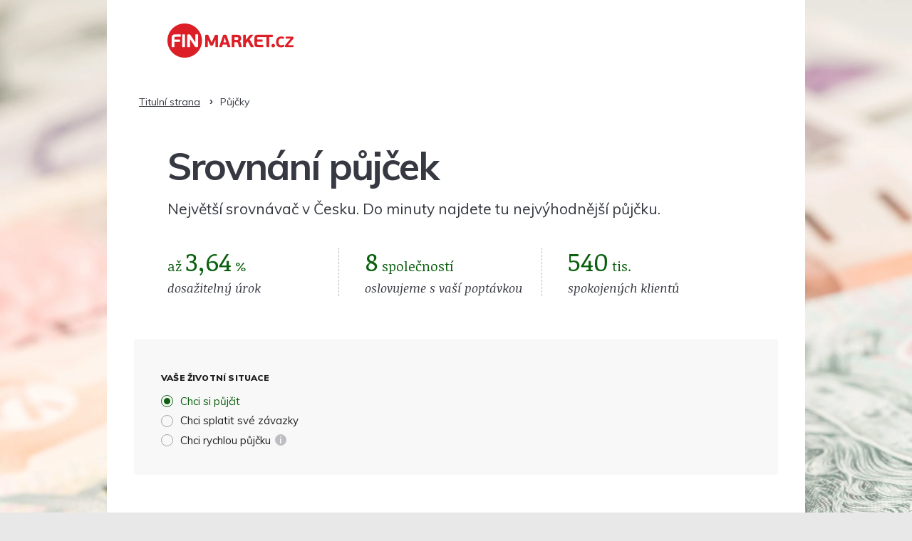

--- FILE ---
content_type: text/html; charset=utf-8
request_url: https://www.finmarket.cz/pujcky/srovnani/?utm_source=mobil.idnes&utm_medium=clanek&utm_content=20180314b
body_size: 3851
content:




<!DOCTYPE html>
<html id="html" lang="cs" class="uph-bg">
<head>    
    <base href="/" />
    
                


            


<link rel="stylesheet" href="/css/site.css" />

            <link rel="stylesheet" href="/css/cz/v1/common/general.css">
            <link rel="stylesheet" href="/css/cz/v1/source/finmarket/general.css">
            <link rel="stylesheet" href="/css/cz/v1/source/finmarket/loans.css">
            <link rel="stylesheet" href="/css/cz/v1/common/calc.css">
            <link rel="stylesheet" href="/css/cz/v1/source/finmarket/calc.css">
            <link rel="stylesheet" href="/css/cz/v1/common/calc-loans.css">
            <link rel="stylesheet" href="/css/cz/v1/source/finmarket/calc-loans.css">
            <link rel="stylesheet" href="/css/cz/v1/common/result.css">
            <link rel="stylesheet" href="/css/cz/v1/source/finmarket/result.css">



    



<meta charset="UTF-8">
<meta name="viewport" content="width=device-width, initial-scale=1.0">

<script type="importmap">
    {
      "imports": {
        "react": "https://esm.sh/react@19.1.1",
        "react-dom/client": "https://esm.sh/react-dom@19.1.1/client",
        "react/jsx-runtime": "https://esm.sh/react@19.1.1/jsx-runtime",
        "react/jsx-dev-runtime": "https://esm.sh/react@19.1.1/jsx-dev-runtime"
      }
    }
</script>

        <meta name="font-face" content="Muli:wght@300;400;600;700;800;900|Noticia+Text:ital@0;1">

    <link rel="canonical" href="https://www.finmarket.cz/pujcky/srovnani/" />

            
                <meta property="og:type" content="website" />
                <meta property="og:site_name" content="finmarket.cz" />
                <meta property="og:url" content="https://www.finmarket.cz/pujcky/srovnani/" />
                <meta property="og:locale" content="cs_CZ" />
                <meta name="twitter:site" content="@penize_cz" />
                <meta name="twitter:card" content="summary" />
                <meta name="twitter:url" content="https://www.finmarket.cz/pujcky/srovnani/" />
            <meta name="description" content="Potřebujete půjčit? Největší srovnávač půjček v Česku.  Bankovní, nebankovní i rychlé půjčky. Do minuty najdete tu nejvýhodnější. " /><meta name="keywords" content="půjčka, půjčky, online půjčka, nebankovní půjčka, rychlá půjčka" /><meta name="twitter:description" content="srovnání" /><meta name="twitter:image" content="https://www.finmarket.cz//img/background/loans.jpg" /><meta name="twitter:title" content="Půjčky - srovnání" /><meta property="og:description" content="srovnání" /><meta property="og:image" content="https://www.finmarket.cz//img/background/loans.jpg" /><meta property="og:image:height" content="579" /><meta property="og:image:secure_url" content="https://www.finmarket.cz//img/background/loans.jpg" /><meta property="og:image:type" content="image/jpg" /><meta property="og:image:width" content="871" /><meta property="og:title" content="Půjčky - srovnání" /><title>Online půjčky srovnání | Finmarket.cz</title>
            <!-- Google Tag Manager -->
            <script>
                (function(w,d,s,l,i){w[l]=w[l]||[];w[l].push({'gtm.start':
                new Date().getTime(),event:'gtm.js'});var f=d.getElementsByTagName(s)[0],
                j=d.createElement(s),dl=l!='dataLayer'?'&l='+l:'';j.async=true;j.src=
                'https://www.googletagmanager.com/gtm.js?id='+i+dl;f.parentNode.insertBefore(j,f);
                })(window,document,'script','dataLayer','GTM-PTJLBQZ');</script>
            <!-- End Google Tag Manager -->

            <!-- Google Ad Manager -->
            <script async="async" src=https://securepubads.g.doubleclick.net/tag/js/gpt.js></script>
            <!-- End Google Ad Manager -->



    <!--Blazor:{"sequence":1,"type":"server","descriptor":"CfDJ8HS928q7rXNNjkRRo\u002BNtMgTvyFm87gh0drzH/DlWWATx2GPEdMn1DqThuvZw/aj66q5BGmEw4TDu4Nf9xZSEcqsFP77FOnRj3r76boZ04\u002B6gXWOdL1g8ftH1mpG3oEbihiXG7Cv8rFZ8nHkCfo20ilzcz7LiHTQJZV4/QiS732dAti54qU1LGLn6n0L11aHHhfMSXoZBKXPVVZRGjPOIHhWZdIuv7\u002BGGPZNf4Rtj\u002By81RS3Ky5fJwK14WslupGiaDQrwnG7fhnk7t5PL1Hv4Rhr2WEp25QheHoWBMzTSB1fgdNSJCG0hb/ymM8OaWEufdwUwet4T3J360Q0SikMzuOkIX8Iwffl730BJUazB3XCd9Alxx09WdXuwMm5kw\u002BazjB\u002BaRT7e7Fjxih8PmjHWx239erixNUb9hpPFLf16NksK"}-->

    
</head>
<body id="body" class="fnm">

    

            <!-- Google Tag Manager (noscript) -->
            <noscript>
                <iframe src="https://www.googletagmanager.com/ns.html?id=GTM-PTJLBQZ" height="0" width="0" style="display:none;visibility:hidden"></iframe>
            </noscript>
            <!-- End Google Tag Manager (noscript) -->



                <div id="components-reconnect-modal" style="display: none;">
                    <div class="components-reconnect-show" style="display: none;"></div>
                    <div class="components-reconnect-failed" style="display: none;"></div>
                    <div class="components-reconnect-rejected" style="display: none;"></div>
                </div>




<!--Blazor:{"sequence":0,"type":"server","descriptor":"CfDJ8HS928q7rXNNjkRRo\u002BNtMgTXqVb65coHFzTvag0Hjf8bCrSZdMSalKCKXW8M65ufZuj4Lx6qTpIs4NCsGOfvo0FAVC6Q0bl6UXmCrlbuo2qYg6Rg5CAsT5cW55oDmjbb3bfwjcRDX0KFYl9bIJQa9dRy\u002BYRywDc7\u002BtkDRgnwV6ZsGSW0d/z0URJlSA9Vzr4COzvxQ4MYjg3Ov33LuFdpLUjuEl2dLvuiqBjyBw7MqH9KXmn9cILjM/kUTg6S5ownTbvXj\u002BxqnNoBC1stUCkMUdKUUhlYzaooYxuSX/Hlaz814jIG2JuNN/owXoQQhTO5mMbv1jeM4E0uCRGyJvM1Z49wgWUStw2jE338meAZErd2gGp6I3Mfox\u002BzzMrqIP1QErcsG0eYn7wcHn0KETR7u4UpVavzQZivirv19AuOlo41Leb4yDNodOTe\u002B40xeQFKtSRgD\u002BJlQxNLFgowy3z30JQAgrYIZkC/0l9GCqrNPD0FSr7sTk7LSOyq\u002BWRaHDfikgl7Ctux00IxMpl0TPOnwoYSy/IoPXAgIbNCwljK7TX1NN6aA88Urk\u002BzfeolAy/ng6eTXIRjSN5Qh8t4qMeZxOdhjJQ49oIia9tWs9g1jqsPCiGQX11wkEh8J8B5feHEMRnJIqiY2NBXiYjFb/SJ6q60u0OwN/tGXrbBO06sNlAsYjLcjUdpv\u002B0iPZTJ46xElYDeueIiZgQxhVMporS\u002BitlO724qN99tZ8TXwn5PsBtzcpnjAbU2GHncpWc73NSsfWPeGZxrFYnUC57ITCv/O79y3i5HrbIMAszJZHsjCVpLNdJ7\u002BjQDgA4wdcr\u002BlMFnMSWlNWGeyPQ3NuyWkE9YXPLY1OA5xosfxXJEoRu4r2dRSnpnHevp3wCyIWYC3EuYGXSd3Iy9vaF8YESiGgafP\u002B8KcQ5TSmtnIEy\u002BulrYhPQhP0V8d\u002BZAogHVpws78eK7K9dqmSGHo1yfiGBqJMfi7hADkXWKamKd\u002BYDL1\u002BFK6QRL5S5ghNFwX83FkHXTgx6FmHKtRGJm0TaZcuTG7VWgNb3AwcxAL9T5YbYuqdEvJasXqcynhAs/A7dNFRw83EG9uc9z\u002B\u002BJhMmfURaduFbZFQLHo1IuUXDSjfPwGAgnEh0YkaMfrkMcTnNL7sRWPgrUxJX4tKdE9SnOQiM6qAPaFnSHP7yVh7Hi\u002B4NAiIH4GO99q"}-->
                <div id="blazor-error-ui">
                    
                    
                    <a href="" class="reload">Reload</a>
                    <a class="dismiss">🗙</a>
                </div>
                        <link href="https://fonts.googleapis.com/css2?family=Muli:wght@300;400;600;700;800;900&amp;family=Noticia+Text:ital@0;1&amp;display=swap" rel="stylesheet">
                

<script src="/js/common/usetri.js"></script>
<script src="/js/common/usetriRedirectHelper.js"></script>
<script src="/js/v1/vendor/inputmask.min.js" type="module"></script>

            <script src="/js/common/productType/loan/loanMain.js" type="module"></script>

<script src="/js/common/usetriCommonProduct.js" type="module"></script>

<script src="_framework/blazor.server.js" autostart="false"></script>
<script>
    Blazor.start({
        reconnectionOptions: {
            maxRetries: 3,
            retryIntervalMilliseconds: 2000,
            onConnectionDown: (options, error) => {
                document.location.reload();
            }
        }
    }).then(() => {
        Blazor.defaultReconnectionHandler._reconnectCallback = (d) => {
            document.location.reload(); 
        }
    });
</script>

</body>
</html>

--- FILE ---
content_type: text/css
request_url: https://www.finmarket.cz/css/cz/v1/common/general.css
body_size: 8931
content:
@charset "UTF-8";
@-webkit-keyframes spin{
  0%{
    -webkit-transform:rotate(0deg);
            transform:rotate(0deg);
  }
  to{
    -webkit-transform:rotate(1turn);
            transform:rotate(1turn);
  }
}
@-webkit-keyframes fade-out{
  0%{
    opacity:1;
  }
  to{
    opacity:0;
    visibility:hidden;
  }
}
@-webkit-keyframes fade-in{
  0%{
    opacity:0;
    visibility:visible;
  }
  to{
    opacity:1;
  }
}
.visually-hidden{
  clip:rect(1px, 1px, 1px, 1px);
  border:0;
  clip-path:inset(100%);
  height:1px;
  overflow:hidden;
  padding:0;
  position:absolute;
  white-space:nowrap;
  width:1px;
}

.clearfix:after{
  clear:both;
  content:"";
  display:block;
}

.hidden{
  display:none !important;
}

@media only screen and (max-width:1023.9px){
  .fnm .fnm-desktop-only,.fnm-desktop-only{
    display:none !important;
  }
}

@media only screen and (max-width:767.9px){
  .fnm-tablet-only{
    display:none !important;
  }
}

@media only screen and (min-width:1024px){
  .fnm .fnm-mobile-only,.fnm-mobile-only{
    display:none !important;
  }
}

@media only screen and (min-width:768px){
  .fnm-mobile-only--strict{
    display:none !important;
  }
}

.wrapper-inner{
  -webkit-box-sizing:border-box;
          box-sizing:border-box;
  max-width:100%;
  width:992px;
}

.fnm .wrapper-inner,.wrapper-inner.fnm{
  margin-left:auto;
  margin-right:auto;
}

.fnm{
  margin:0;
  min-width:320px;
  /*!
  html5doctor.com Reset Stylesheet
  v1.6.1
  Last Updated: 2010-09-17
  Author: Richard Clark - http://richclarkdesign.com
  Twitter: @rich_clark
  */
  position:relative;
}
.fnm a,.fnm abbr,.fnm address,.fnm article,.fnm aside,.fnm audio,.fnm b,.fnm blockquote,.fnm canvas,.fnm caption,.fnm cite,.fnm code,.fnm dd,.fnm del,.fnm details,.fnm dfn,.fnm div,.fnm dl,.fnm dt,.fnm em,.fnm fieldset,.fnm figcaption,.fnm figure,.fnm footer,.fnm form,.fnm h1,.fnm h2,.fnm h3,.fnm h4,.fnm h5,.fnm h6,.fnm header,.fnm hgroup,.fnm i,.fnm iframe,.fnm img,.fnm ins,.fnm kbd,.fnm label,.fnm legend,.fnm li,.fnm mark,.fnm menu,.fnm nav,.fnm object,.fnm ol,.fnm p,.fnm pre,.fnm q,.fnm samp,.fnm section,.fnm small,.fnm span,.fnm strong,.fnm sub,.fnm summary,.fnm sup,.fnm table,.fnm tbody,.fnm td,.fnm tfoot,.fnm th,.fnm thead,.fnm time,.fnm tr,.fnm ul,.fnm var,.fnm video{
  background:transparent;
  font-size:100%;
  margin:0;
  padding:0;
  vertical-align:baseline;
}
.fnm body{
  line-height:1;
}
.fnm article,.fnm aside,.fnm details,.fnm figcaption,.fnm figure,.fnm footer,.fnm header,.fnm hgroup,.fnm menu,.fnm nav,.fnm section{
  display:block;
}
.fnm nav ul{
  list-style:none;
}
.fnm input,.fnm select{
  vertical-align:middle;
}
.fnm table{
  border-collapse:collapse;
  border-spacing:0;
}

button.fnm-link{
  background:none;
  border:0;
  cursor:pointer;
  padding:0;
}

.fnm .fnm-h2{
  font-size:28px;
  font-size:calc(28px + var(--font-size-add, 0px));
  font-weight:700;
  line-height:34px;
  margin:20px 0 50px;
  text-transform:uppercase;
}
@media only screen and (min-width:768px){
  .fnm .fnm-h2{
    font-size:36px;
    font-size:calc(36px + var(--font-size-add, 0px));
    line-height:44px;
  }
}
.fnm .fnm-tc.fnm-tc{
  text-align:center;
}
.fnm .fnm-tl.fnm-tl{
  text-align:left;
}
.fnm .fnm-tr.fnm-tr{
  text-align:right;
}
.fnm .fnm-sb.fnm-sb{
  font-weight:600;
}
.fnm .fnm-regular.fnm-regular{
  font-weight:400;
}
.fnm .fnm-b.fnm-b{
  font-weight:700;
}
.fnm .fnm-black.fnm-black{
  font-weight:900;
}
.fnm .fnm-nc.fnm-nc{
  text-transform:none;
}
.fnm .fnm-uc.fnm-uc{
  text-transform:uppercase;
}
.fnm .fnm-sm.fnm-sm{
  font-size:12px;
  font-size:calc(12px + var(--font-size-add, 0px));
  line-height:17px;
}
.fnm .fnm-md.fnm-md{
  font-size:14px;
  font-size:calc(14px + var(--font-size-add, 0px));
  line-height:17px;
}
.fnm .fnm-nowrap{
  white-space:nowrap;
}
.fnm strong{
  font-weight:700;
}
.fnm sup{
  font-size:70%;
  vertical-align:super;
}
.fnm sub{
  font-size:70%;
  vertical-align:sub;
}
.fnm .fnm-btn{
  word-wrap:normal;
  -webkit-appearance:none;
  border-radius:4px;
  border-style:solid;
  border-width:0;
  -webkit-box-sizing:border-box;
          box-sizing:border-box;
  display:inline-block;
  font-size:15px;
  font-size:calc(15px + var(--font-size-add, 0px));
  font-weight:600;
  height:60px;
  line-height:60px;
  max-width:90%;
  overflow:hidden;
  padding:0 10px;
  text-align:center;
  text-decoration:none;
  text-overflow:ellipsis;
  text-transform:uppercase;
  white-space:nowrap;
  width:352px;
}
.fnm .fnm-btn-submit{
  max-width:100%;
}
@media only screen and (min-width:768px){
  .fnm .fnm-btn-submit{
    font-size:15px;
    font-size:calc(15px + var(--font-size-add, 0px));
    height:60px;
    line-height:60px;
    width:416px;
  }
}
.fnm .fnm-btn+.w-link{
  margin-top:15px;
}
.fnm .fnm-btn--outline{
  border-width:1px;
  font-weight:800;
}
.fnm .fnm-btn--small{
  font-size:14px;
  font-size:calc(14px + var(--font-size-add, 0px));
  height:39px;
  line-height:39px;
  padding-left:25px;
  padding-right:25px;
  width:auto;
}
.fnm .fnm-btn--full{
  max-width:unset;
  width:100%;
}
.fnm button.fnm-btn,.fnm input.fnm-btn{
  cursor:pointer;
  outline:none;
}
.fnm button.fnm-btn[disabled],.fnm input.fnm-btn[disabled]{
  cursor:default;
}
@keyframes spin{
  0%{
    -webkit-transform:rotate(0deg);
            transform:rotate(0deg);
  }
  to{
    -webkit-transform:rotate(1turn);
            transform:rotate(1turn);
  }
}
@keyframes fade-out{
  0%{
    opacity:1;
  }
  to{
    opacity:0;
    visibility:hidden;
  }
}
@keyframes fade-in{
  0%{
    opacity:0;
    visibility:visible;
  }
  to{
    opacity:1;
  }
}
.fnm .w-btn--loading{
  display:inline-block;
  position:relative;
}
.fnm .w-btn--loading:before{
  background-position:50% 50%;
  background-repeat:no-repeat;
  background-size:100%;
  content:"";
  position:absolute;
  right:5%;
  top:calc(50% - 10px);
}
.fnm .w-btn--loading.has-injected-svg:before{
  content:none;
}
.fnm .w-btn--loading:before{
  height:20px;
  width:20px;
}
.fnm .w-btn--loading .injected-svg,.fnm .w-btn--loading:before{
  -webkit-animation-duration:1s;
          animation-duration:1s;
  -webkit-animation-iteration-count:infinite;
          animation-iteration-count:infinite;
  -webkit-animation-name:spin;
          animation-name:spin;
  -webkit-animation-timing-function:steps(10);
          animation-timing-function:steps(10);
  opacity:0;
  -webkit-transition:opacity .5s,z-index .5s;
  transition:opacity .5s,z-index .5s;
  z-index:-1;
}
.fnm .w-btn--loading .injected-svg{
  -webkit-box-sizing:border-box;
          box-sizing:border-box;
  height:100%;
  padding:20px;
  position:absolute;
  right:-1%;
  top:0;
  width:auto;
}
@media (-ms-high-contrast:active),(-ms-high-contrast:none){
  .fnm .w-btn--loading .injected-svg{
    width:60px;
  }
}
.fnm .w-btn--loading.is-active .injected-svg,.fnm .w-btn--loading.is-active:before{
  opacity:1;
  z-index:1;
}
.fnm .w-btn--loading .fnm-btn--loading{
  max-width:100%;
}
.fnm .w-btn--loading .fnm-btn__overlay{
  -webkit-animation-duration:.2s;
          animation-duration:.2s;
  -webkit-animation-fill-mode:forwards;
          animation-fill-mode:forwards;
  -webkit-animation-name:fade-in;
          animation-name:fade-in;
  background-repeat:no-repeat;
  border:0 solid transparent;
  border-radius:4px;
  bottom:0;
  display:inline;
  left:0;
  position:absolute;
  right:0;
  top:0;
}
.fnm .w-btn--loading .fnm-btn__overlay[aria-hidden=true]{
  -webkit-animation-duration:.2s;
          animation-duration:.2s;
  -webkit-animation-fill-mode:forwards;
          animation-fill-mode:forwards;
  -webkit-animation-name:fade-out;
          animation-name:fade-out;
}
.fnm .w-btn--loading+.w-link{
  margin-top:15px;
}
.fnm .w-btn--loading-center .injected-svg{
  padding:7px;
  width:100%;
}
.fnm .w-btn--loading-center:before{
  height:46px;
  right:calc(50% - 23px);
  top:7px;
  width:46px;
}
.fnm .fnm-btn-submit~.w-btn--loading:before{
  height:100%;
  right:4%;
  top:0;
  width:19px;
}
@media (-ms-high-contrast:active),(-ms-high-contrast:none){
  .fnm .fnm-btn-submit~.w-btn--loading .injected-svg{
    width:60px;
  }
}
.fnm .fnm-loading{
  border-radius:5px;
  -webkit-box-sizing:border-box;
          box-sizing:border-box;
  margin:35px auto;
  max-width:436px;
  padding:20px;
}
.fnm .fnm-loading--overlay{
  left:50%;
  position:absolute;
  top:50%;
  -webkit-transform:translate(-50%);
          transform:translate(-50%);
  width:100%;
  z-index:2;
}
.fnm .fnm-loading--above{
  z-index:5;
}
.fnm .fnm-loading--logos{
  max-width:320px;
  width:90vw;
}
@media only screen and (min-width:768px){
  .fnm .fnm-loading--logos{
    max-width:-webkit-max-content;
    max-width:-moz-max-content;
    max-width:max-content;
    width:100vw;
  }
}
@media only screen and (max-width:767.9px){
  .fnm .fnm-loading--logos .fnm-loading__content{
    -webkit-box-orient:vertical;
    -webkit-box-direction:normal;
        -ms-flex-direction:column;
            flex-direction:column;
  }
  .fnm .fnm-loading--logos .fnm-loading__content:before{
    content:none;
  }
  .fnm .fnm-loading--logos .fnm-loading__content-text:not(:first-child){
    margin-left:0;
  }
  .fnm .fnm-loading--logos .fnm-loading__content-text{
    text-align:center;
  }
}
.fnm .fnm-loading__content{
  -webkit-box-pack:center;
      -ms-flex-pack:center;
  -webkit-box-align:center;
      -ms-flex-align:center;
          align-items:center;
  display:-webkit-box;
  display:-ms-flexbox;
  display:flex;
          justify-content:center;
}
.fnm .fnm-loading__content:before{
  background-position:50% 50%;
  background-repeat:no-repeat;
  background-size:96%;
  content:"";
  height:53px;
  width:53px;
}
.fnm .fnm-loading__content.has-injected-svg:before{
  content:none;
}
.fnm .fnm-loading__content:before{
  -webkit-animation-duration:1s;
          animation-duration:1s;
  -webkit-animation-iteration-count:infinite;
          animation-iteration-count:infinite;
  -webkit-animation-name:spin;
          animation-name:spin;
  -webkit-animation-timing-function:steps(10);
          animation-timing-function:steps(10);
  margin-right:22px;
}
.fnm .fnm-loading__content-text{
  font-size:14px;
  font-size:calc(14px + var(--font-size-add, 0px));
  line-height:22px;
}
@media only screen and (min-width:480px){
  .fnm .fnm-loading__content-text{
    font-size:14px;
    font-size:calc(14px + var(--font-size-add, 0px));
    line-height:25px;
  }
}
.fnm .fnm-loading__content-text:not(:first-child){
  margin-left:22px;
}
.fnm .fnm-loading__highlight{
  display:block;
  font-size:18px;
  font-size:calc(18px + var(--font-size-add, 0px));
  font-weight:700;
}
@media only screen and (min-width:480px){
  .fnm .fnm-loading__highlight{
    font-size:20px;
    font-size:calc(20px + var(--font-size-add, 0px));
  }
}
.fnm .fnm-show-more-anim{
  overflow:hidden;
  -webkit-transition:height .4s ease-in-out,visibility .4s ease-in-out,padding .4s ease-in-out,margin .4s ease-in-out;
  transition:height .4s ease-in-out,visibility .4s ease-in-out,padding .4s ease-in-out,margin .4s ease-in-out;
  visibility:visible;
}
.fnm .fnm-show-more-anim[aria-hidden=true]{
  height:0 !important;
  margin-bottom:0;
  margin-top:0;
  padding-bottom:0;
  padding-top:0;
  visibility:hidden;
}
.fnm .fnm-show-more-anim.is-loading{
  -webkit-transition:none;
  transition:none;
}
.fnm .fnm-show-more:not(.fnm-show-more-anim)[aria-hidden=true]{
  display:none;
}
.fnm .is-sticky.is-sticky{
  position:fixed;
}
.fnm .is-sticky.is-sticky--center{
  top:50% !important;
  -webkit-transform:translateY(-50%);
          transform:translateY(-50%);
}
.fnm .is-sticky.is-sticky--top{
  top:0 !important;
}
.fnm .is-sticky.is-sticky--bottom{
  bottom:0;
  top:auto !important;
}
.fnm .fnm-popup{
  max-width:992px;
  outline:none;
  position:fixed;
  right:50%;
  top:50%;
  -webkit-transform:translateY(-50%) translateX(50%);
          transform:translateY(-50%) translateX(50%);
  z-index:502;
}
#fnm{
  --screen-height:100vh;
}

.fnm .fnm-popup[aria-hidden=true]{
  display:none;
}
.fnm .fnm-popup.is-sticky{
  right:50%;
  -webkit-transform:translateX(50%) translateY(-50%);
          transform:translateX(50%) translateY(-50%);
}
.fnm .fnm-popup--full-width{
  width:calc(100% - 56px);
}
.fnm .fnm-popup__w-content{
  border-radius:4px;
  font-size:17px;
  font-size:calc(17px + var(--font-size-add, 0px));
  line-height:1.5;
  margin-bottom:30px;
  margin-top:30px;
  padding:47px 12.5px 20px;
  position:relative;
}
@media only screen and (min-width:768px){
  .fnm .fnm-popup__w-content{
    padding:47px 18px 35px;
  }
}
.fnm .fnm-popup__w-content--border{
  border-style:solid;
  border-width:4px;
}
.fnm .fnm-popup__w-content--border .fnm-popup-close{
  -webkit-transform:translateX(4px) translateY(-4px);
          transform:translateX(4px) translateY(-4px);
}
.fnm .fnm-popup__content{
  max-height:calc(var(--screen-height) - 194px);
  overflow-y:auto;
  padding-left:12.5px;
  padding-right:12.5px;
}
@media only screen and (min-width:768px){
  .fnm .fnm-popup__content{
    padding-left:18px;
    padding-right:18px;
  }
}
.fnm .fnm-popup__content--wide{
  max-width:520px;
  width:calc(100vw - 106px);
}
.fnm .fnm-popup__content img{
  max-width:calc(100vw - 106px);
}
@media only screen and (min-width:768px){
  .fnm .fnm-popup__content img{
    max-width:calc(100vw - 128px);
  }
}
@media only screen and (min-width:1024px){
  .fnm .fnm-popup__content img{
    max-width:864px;
  }
}
.fnm .fnm-popup__content--overflow{
  overflow-y:initial;
}
.fnm .fnm-popup-close{
  background:none;
  border:0;
  border-radius:50%;
  border-style:solid;
  border-width:0;
  cursor:pointer;
  font-size:16px;
  font-size:calc(16px + var(--font-size-add, 0px));
  height:24px;
  line-height:24px;
  outline:none;
  padding:0;
  position:absolute;
  right:-12px;
  text-align:center;
  top:-12px;
  width:24px;
  z-index:1;
}
.fnm .fnm-popup-close:before{
  background-position:50% 50%;
  background-repeat:no-repeat;
  background-size:100%;
  bottom:0;
  content:"";
  left:0;
  position:absolute;
  right:0;
  top:0;
}
.fnm .fnm-popup-close.has-injected-svg:before{
  content:none;
}
.fnm .fnm-popup-close .injected-svg{
  height:100%;
  left:calc(50% + 1px);
  position:absolute;
  top:50%;
  -webkit-transform:translateX(-50%) translateY(-50%);
          transform:translateX(-50%) translateY(-50%);
  width:100%;
}
.fnm .fnm-popup__heading{
  font-size:22px;
  font-size:calc(22px + var(--font-size-add, 0px));
  font-weight:700;
  line-height:30px;
  margin-bottom:.7em;
  text-align:center;
  text-transform:uppercase;
}
.fnm .fnm-popup__heading-desc{
  display:block;
  font-size:16px;
  font-size:calc(16px + var(--font-size-add, 0px));
  line-height:22px;
  text-align:center;
}
.fnm .fnm-popup-section:not(:last-of-type){
  margin-bottom:2em;
}
.fnm .fnm-popup-section--separator{
  border-style:solid;
  border-width:1px 0 0;
  margin-top:30px;
  padding-top:35px;
}
.fnm .fnm-popup-section__header{
  font-size:18px;
  font-size:calc(18px + var(--font-size-add, 0px));
  font-weight:700;
  line-height:22px;
}
.fnm .fnm-popup__result{
  border-style:solid;
  border-width:1px 0 0;
  margin-top:30px;
  padding-bottom:0;
  padding-top:30px;
}
@media only screen and (min-width:626px){
  .fnm .fnm-popup__result{
    -webkit-box-pack:center;
        -ms-flex-pack:center;
    display:-webkit-box;
    display:-ms-flexbox;
    display:flex;
            justify-content:center;
  }
}
.fnm .fnm-popup__result-text{
  font-size:16px;
  font-size:calc(16px + var(--font-size-add, 0px));
  line-height:22px;
  margin-bottom:1em;
  text-align:center;
}
@media only screen and (min-width:626px){
  .fnm .fnm-popup__result-text{
    margin-bottom:0;
    margin-right:28px;
    text-align:right;
  }
}
.fnm .fnm-popup__result--simple{
  border:0;
  margin-top:0;
  overflow:initial;
}
@media only screen and (min-width:626px){
  .fnm .fnm-popup__result--simple{
    -webkit-box-pack:normal;
        -ms-flex-pack:normal;
            justify-content:normal;
  }
}
@media (-ms-high-contrast:active),(min-width:626px) and (-ms-high-contrast:none){
  .fnm .fnm-popup__result--simple{
    -webkit-box-pack:start;
        -ms-flex-pack:start;
            justify-content:flex-start;
  }
}
.fnm .fnm-popup__result .fnm-highlight{
  font-size:22px;
  font-size:calc(22px + var(--font-size-add, 0px));
  font-weight:700;
  line-height:32px;
  text-transform:uppercase;
}
@media only screen and (min-width:626px){
  .fnm .fnm-popup__result .fnm-highlight{
    display:block;
  }
}
@media only screen and (max-width:625.9px){
  .fnm .fnm-popup__result .fnm-btn{
    display:block;
    margin-bottom:1em;
    margin-left:auto;
    margin-right:auto;
  }
}
@media only screen and (min-width:626px){
  .fnm .fnm-popup__result .fnm-btn{
    width:88px;
  }
}
.fnm .fnm-popup__text{
  margin-bottom:15px;
  margin-top:15px;
}
.fnm .fnm-popup__img--full{
  display:block;
  max-width:100%;
}
.fnm .fnm-popup__disclaimer{
  font-size:12px;
  font-size:calc(12px + var(--font-size-add, 0px));
  margin-top:30px;
}
.fnm .fnm-popup__disclaimer-big{
  font-style:italic;
  margin-bottom:2em;
  margin-top:2em;
}
.fnm .fnm-popup .w-btn{
  margin-top:15px;
}
@media only screen and (min-width:768px){
  .fnm .fnm-popup .w-btn{
    margin-top:30px;
  }
}
.fnm .fnm-popup .w-btn:last-child{
  padding-bottom:3px;
}
.fnm .fnm-tooltip{
  border-radius:8px;
  display:none;
  font-size:14px;
  font-size:calc(14px + var(--font-size-add, 0px));
  font-weight:400;
  line-height:16px;
  margin-top:8px;
  padding:25px;
  text-align:left;
  text-transform:none;
}
@media only screen and (min-width:768px){
  .fnm .fnm-tooltip{
    margin-top:0;
  }
}
.w-fnm-tooltip{
  outline:none;
}
@media only screen and (min-width:768px){
  .w-fnm-tooltip{
    position:absolute;
    width:275px;
    z-index:499;
  }
  .w-fnm-tooltip.full-width{
    left:0 !important;
    width:100%;
  }
}

.fnm .fnm-tooltip-trigger{
  background:none;
  border:0;
  border-radius:50%;
  cursor:pointer;
  display:inline-block;
  font-size:13px;
  font-size:calc(13px + var(--font-size-add, 0px));
  font-weight:600;
  height:16px;
  line-height:16px;
  min-width:16px;
  padding:0;
  text-align:center;
  width:16px;
}
.fnm .fnm-tooltip__close-btn{
  background:none;
  border:0;
  -webkit-box-sizing:content-box;
          box-sizing:content-box;
  cursor:pointer;
  float:right;
  height:16.81px;
  padding:10px;
  position:relative;
  width:16.81px;
}
.fnm .fnm-tooltip__close-btn:before{
  background-position:50% 50%;
  background-repeat:no-repeat;
  background-size:16.81px;
  bottom:0;
  content:"";
  left:0;
  position:absolute;
  right:0;
  top:0;
}
.fnm .fnm-tooltip__close-btn.has-injected-svg:before{
  content:none;
}
.fnm .fnm-tooltip__close-btn .injected-svg{
  height:100%;
  width:100%;
}
.fnm .fnm-tooltip__heading{
  display:block;
  font-weight:700;
  margin-bottom:.5em;
}
.fnm .fnm-tooltip__heading:not(:first-child){
  margin-top:1em;
}
.fnm .fnm-tooltip .img{
  display:inline-block;
  max-width:100%;
}
.fnm .fnm-tooltip .img:not(:first-child){
  margin-top:1em;
}
.fnm .fnm-tooltip .img:not(:last-child){
  margin-bottom:1em;
}
.fnm .fnm-tooltip li{
  list-style:none;
}

#page-overlay{
  -webkit-animation-duration:.2s;
          animation-duration:.2s;
  -webkit-animation-fill-mode:forwards;
          animation-fill-mode:forwards;
  -webkit-animation-name:fade-in;
          animation-name:fade-in;
  height:100%;
  left:0;
  position:fixed;
  top:0;
  width:100%;
  z-index:499;
}
#page-overlay.popup-overlay{
  z-index:501;
}
#page-overlay[aria-hidden=true]{
  -webkit-animation-duration:.2s;
          animation-duration:.2s;
  -webkit-animation-fill-mode:forwards;
          animation-fill-mode:forwards;
  -webkit-animation-name:fade-out;
          animation-name:fade-out;
}

@media only screen and (min-width:1024px){
  .fnm .uph-w{
    margin-left:auto;
    margin-right:auto;
    max-width:980px;
  }
}
.fnm .uph-w--no-ft{
  padding-bottom:1em;
}
.fnm .uph-w--full{
  -webkit-box-orient:vertical;
  -webkit-box-direction:normal;
  -webkit-box-pack:justify;
      -ms-flex-pack:justify;
  display:-webkit-box;
  display:-ms-flexbox;
  display:flex;
      -ms-flex-direction:column;
          flex-direction:column;
          justify-content:space-between;
  min-height:100vh;
}
@media (-ms-high-contrast:active),(-ms-high-contrast:none){
  .fnm .uph-w--full{
    min-height:auto;
  }
}
.fnm .uph-w--full.uph-w--no-ft{
  padding-bottom:0;
}
.fnm .uph-w--full.uph-w--no-ft:after{
  content:"";
}
.fnm .uph-w--bottom-space{
  margin-bottom:6em;
}
@media only screen and (min-width:768px) and (max-width:1023.9px){
  .fnm .uph-header{
    padding-bottom:325px;
  }
}
.fnm .uph-header__content{
  padding-bottom:0;
}
.fnm .uph-logo{
  display:-webkit-inline-box;
  display:-ms-inline-flexbox;
  display:inline-flex;
  padding:12px 22px;
}
@media only screen and (min-width:768px) and (max-width:1023.9px){
  .fnm .uph-logo{
    padding:20px 39px;
  }
}
@media only screen and (min-width:1024px){
  .fnm .uph-logo{
    padding:32.5px 85px;
  }
}
.fnm .uph-page-header{
  padding:20px 22px 25px;
}
@media only screen and (min-width:768px) and (max-width:1023.9px){
  .fnm .uph-page-header{
    padding:38px;
  }
}
@media only screen and (min-width:1024px){
  .fnm .uph-page-header{
    padding:25px 85px;
  }
}
.fnm .uph-page-header__heading{
  font-size:25px;
  font-size:calc(25px + var(--font-size-add, 0px));
  font-weight:700;
  letter-spacing:-1px;
  line-height:1.3;
  margin-bottom:.2em;
}
@media only screen and (min-width:768px){
  .fnm .uph-page-header__heading{
    font-size:54px;
    font-size:calc(54px + var(--font-size-add, 0px));
    letter-spacing:-2px;
  }
  .fnm .uph-page-header__heading--smaller{
    font-size:25px;
    font-size:calc(25px + var(--font-size-add, 0px));
  }
}
@media only screen and (min-width:1024px){
  .fnm .uph-page-header__heading--smaller{
    font-size:45px;
    font-size:calc(45px + var(--font-size-add, 0px));
  }
}
.fnm .uph-page-header__heading--sub{
  font-size:18px;
  font-size:calc(18px + var(--font-size-add, 0px));
  margin-bottom:.2em;
  margin-top:1em;
}
@media only screen and (min-width:768px){
  .fnm .uph-page-header__heading--sub{
    font-size:25px;
    font-size:calc(25px + var(--font-size-add, 0px));
  }
}
.fnm .uph-page-header__text{
  font-size:15px;
  font-size:calc(15px + var(--font-size-add, 0px));
  line-height:1.4;
}
@media only screen and (min-width:768px) and (max-width:1023.9px){
  .fnm .uph-page-header__text{
    font-size:23px;
    font-size:calc(23px + var(--font-size-add, 0px));
  }
}
@media only screen and (min-width:1024px){
  .fnm .uph-page-header__text{
    font-size:21px;
    font-size:calc(21px + var(--font-size-add, 0px));
  }
}
.fnm .uph-page-header__text--sub{
  font-size:15px;
  font-size:calc(15px + var(--font-size-add, 0px));
  line-height:1.4;
}
@media only screen and (min-width:768px) and (max-width:1023.9px){
  .fnm .uph-page-header__text--sub{
    font-size:19.9333333333px;
    font-size:calc(19.93333px + var(--font-size-add, 0px));
  }
}
@media only screen and (min-width:1024px){
  .fnm .uph-page-header__text--sub{
    font-size:18.2px;
    font-size:calc(18.2px + var(--font-size-add, 0px));
  }
}
.fnm .uph-arguments{
  -webkit-box-align:center;
      -ms-flex-align:center;
          align-items:center;
  display:-webkit-box;
  display:-ms-flexbox;
  display:flex;
  margin-top:40px;
}
@media only screen and (max-width:1023.9px){
  .fnm .uph-arguments{
    display:none;
  }
}
.fnm .uph-arguments__item{
  -webkit-box-flex:1;
      -ms-flex:1 1 33%;
          flex:1 1 33%;
  font-size:17px;
  font-size:calc(17px + var(--font-size-add, 0px));
  font-style:italic;
  list-style:none;
}
.fnm .uph-arguments__item:not(:first-child){
  border-left-style:dashed;
  border-left-width:1px;
  -webkit-box-sizing:border-box;
          box-sizing:border-box;
  padding-left:36px;
}
.fnm .uph-arguments__item--smaller{
  -ms-flex-preferred-size:27.4%;
      flex-basis:27.4%;
}
.fnm .uph-arguments__item-value{
  display:block;
  font-size:19px;
  font-size:calc(19px + var(--font-size-add, 0px));
  font-style:normal;
  line-height:1;
  margin-bottom:8px;
}
.fnm .uph-arguments__item-value-figure{
  font-size:37px;
  font-size:calc(37px + var(--font-size-add, 0px));
}
@media (any-pointer:fine){
  .fnm .up-link[href^="tel:"]{
    cursor:text;
    text-decoration:none;
  }
}
.fnm .up-btn-ico{
  -webkit-box-align:center;
      -ms-flex-align:center;
  -webkit-box-pack:center;
      -ms-flex-pack:center;
          align-items:center;
  display:-webkit-box;
  display:-ms-flexbox;
  display:flex;
          justify-content:center;
}
.fnm .up-btn-ico:before{
  background-repeat:no-repeat;
  content:"";
  height:24px;
  width:24px;
}
.fnm .up-btn-ico.has-injected-svg:before{
  content:none;
}
.fnm .up-btn-ico:before{
  margin-right:6px;
}
@media only screen and (min-width:768px){
  .fnm .up-btn-ico--mobile:before{
    content:none;
  }
}
.fnm .up-btn--small{
  font-size:11px;
  font-size:calc(11px + var(--font-size-add, 0px));
  height:auto;
  line-height:inherit;
  padding:.5em 1em;
  width:auto;
}
.fnm .up-disclaimer{
  font-size:13px;
  font-size:calc(13px + var(--font-size-add, 0px));
  font-weight:300;
  line-height:18px;
}
.fnm .up-disclaimer--footer{
  padding:2em 38px;
}
.fnm .fnm-tooltip{
  cursor:auto;
}
.fnm .fnm-tooltip-trigger{
  font-weight:700;
  outline:none;
}
@media only screen and (min-width:768px){
  .fnm .fnm-tooltip__close-btn{
    display:none;
  }
}
@media only screen and (max-width:1023.9px){
  .fnm .w-fnm-tooltip{
    z-index:499 !important;
  }
}
@media only screen and (max-width:767.9px){
  .fnm .w-fnm-tooltip .tippy-arrow{
    display:none;
  }
}
.fnm .uph-slider-logos{
  margin:15px 22px;
  overflow:hidden;
  position:relative;
}
@media only screen and (min-width:768px){
  .fnm .uph-slider-logos{
    -webkit-box-sizing:border-box;
            box-sizing:border-box;
    margin:25px 38px;
    width:calc(100% - 76px);
  }
}
.fnm .uph-slider-logos__w-list{
  left:0;
  position:absolute;
  top:0;
  -webkit-transition:left .15s linear;
  transition:left .15s linear;
}
.fnm .uph-slider-logos__w-list.is-no-slide{
  position:static;
  width:100%;
}
.fnm .uph-slider-logos__w-list.is-no-slide .uph-slider-logos__list{
  -ms-flex-pack:distribute;
  display:-webkit-box;
  display:-ms-flexbox;
  display:flex;
      justify-content:space-around;
}
.fnm .uph-slider-logos__list{
  -webkit-box-align:center;
      -ms-flex-align:center;
  -webkit-box-pack:start;
      -ms-flex-pack:start;
          align-items:center;
  display:-webkit-inline-box;
  display:-ms-inline-flexbox;
  display:inline-flex;
          justify-content:flex-start;
  padding-left:26px;
  padding-right:26px;
}
@media only screen and (max-width:767.9px){
  .fnm .uph-slider-logos__list{
    padding-left:16px;
    padding-right:16px;
  }
}
.fnm .uph-slider-logos li{
  -webkit-box-flex:0;
      -ms-flex:0 0 auto;
          flex:0 0 auto;
  list-style:none;
  text-align:center;
}
@media only screen and (max-width:480.9px){
  .fnm .uph-slider-logos li{
    width:calc(33.33333vw - 25.66667px);
  }
}
@media only screen and (min-width:1024px){
  .fnm .uph-slider-logos li{
    min-width:170px;
  }
}
.fnm .uph-slider-logos li .uph-slider-logos__img{
  display:inline-block;
  max-width:100%;
}
.fnm .w-uph-slider-logos{
  position:relative;
}
.fnm .w-uph-slider-logos .fnm-slider__btn-slide{
  background:none;
  border:0;
  cursor:pointer;
  font-size:30px;
  font-size:calc(30px + var(--font-size-add, 0px));
  height:100%;
  line-height:1;
  outline:none;
  padding:0;
  position:absolute;
  top:50%;
  -webkit-transform:translateY(-50%);
          transform:translateY(-50%);
  width:26px;
  z-index:1;
}
.fnm .w-uph-slider-logos .fnm-slider__btn-slide:before{
  background-position:50% 50%;
  background-repeat:no-repeat;
  background-size:8px 16px;
  bottom:0;
  content:"";
  left:0;
  position:absolute;
  right:0;
  top:0;
}
.fnm .w-uph-slider-logos .fnm-slider__btn-slide.has-injected-svg:before{
  content:none;
}
.fnm .w-uph-slider-logos .fnm-slider__btn-slide .injected-svg{
  display:block;
  height:16px;
  padding:9px;
  width:8px;
}
.fnm .w-uph-slider-logos .fnm-slider__btn-slide--left{
  left:12px;
}
@media only screen and (min-width:768px){
  .fnm .w-uph-slider-logos .fnm-slider__btn-slide--left{
    left:38px;
  }
}
.fnm .w-uph-slider-logos .fnm-slider__btn-slide--left .injected-svg,.fnm .w-uph-slider-logos .fnm-slider__btn-slide--left:before{
  -webkit-transform:rotate(180deg);
          transform:rotate(180deg);
}
.fnm .w-uph-slider-logos .fnm-slider__btn-slide--right{
  right:12px;
}
@media only screen and (min-width:768px){
  .fnm .w-uph-slider-logos .fnm-slider__btn-slide--right{
    right:38px;
  }
}
.fnm .w-uph-slider-logos .fnm-slider__btn-slide[disabled]{
  cursor:default;
}
@media only screen and (max-width:767.9px){
  .fnm .uph-reference{
    margin-bottom:25px;
    margin-top:15px;
    padding-left:22px;
    padding-right:22px;
  }
}
@media only screen and (min-width:768px){
  .fnm .uph-reference{
    -webkit-box-align:center;
        -ms-flex-align:center;
            align-items:center;
    display:-webkit-box;
    display:-ms-flexbox;
    display:flex;
    margin:25px 25px 20px;
    max-width:780px;
  }
}
@media only screen and (min-width:830px){
  .fnm .uph-reference{
    margin-left:auto;
    margin-right:auto;
  }
}
.fnm .uph-reference__text{
  border-radius:8px;
  font-size:17px;
  font-size:calc(17px + var(--font-size-add, 0px));
  font-style:italic;
  line-height:24px;
  padding:20px;
  position:relative;
}
@media only screen and (max-width:767.9px){
  .fnm .uph-reference__text{
    margin-bottom:30px;
  }
}
@media only screen and (min-width:768px){
  .fnm .uph-reference__text{
    display:-webkit-box;
    display:-ms-flexbox;
    display:flex;
    max-width:550px;
    padding:25px 30px 20px;
  }
}
.fnm .uph-reference__text:before{
  content:"“";
  display:block;
  font-size:90px;
  font-size:calc(90px + var(--font-size-add, 0px));
  font-style:normal;
  margin-top:20px;
}
@media only screen and (min-width:768px){
  .fnm .uph-reference__text:before{
    margin-right:14px;
  }
}
.fnm .uph-reference__text:after{
  content:"";
  position:absolute;
}
@media only screen and (max-width:767.9px){
  .fnm .uph-reference__text:after{
    bottom:-10px;
    left:25px;
  }
}
@media only screen and (min-width:768px){
  .fnm .uph-reference__text:after{
    right:-10px;
    top:50%;
    -webkit-transform:translateY(-50%);
            transform:translateY(-50%);
  }
}
.fnm .uph-reference-author{
  -ms-grid-columns:60px 15px auto;
  grid-column-gap:15px;
  grid-row-gap:10px;
  -ms-grid-rows:-webkit-max-content;
  -ms-grid-rows:max-content;
  display:-ms-grid;
  display:grid;
  grid-template-columns:60px auto;
  grid-template-rows:-webkit-max-content;
  grid-template-rows:max-content;
  margin-left:8px;
}
.fnm .uph-reference-author>:first-child{-ms-grid-column:1;-ms-grid-row:1;
}
.fnm .uph-reference-author>:nth-child(2){-ms-grid-column:3;-ms-grid-row:1;
}
@media only screen and (min-width:768px){
  .fnm .uph-reference-author{
    -ms-flex-negative:0;
        flex-shrink:0;
    margin-left:40px;
  }
}
.fnm .uph-reference-author__img{
  -ms-grid-row-span:2;
  -ms-grid-row:1;
  grid-row:1 / span 2;
}
.fnm .uph-reference-author__name{
  -ms-flex-item-align:end;
      -ms-grid-row-align:end;
      align-self:end;
  display:block;
  font-size:14px;
  font-size:calc(14px + var(--font-size-add, 0px));
  font-weight:900;
  letter-spacing:1px;
  text-transform:uppercase;
}
.fnm .uph-reference-author__occupation{
  display:block;
  font-size:12px;
  font-size:calc(12px + var(--font-size-add, 0px));
}
@media (-ms-high-contrast:active),(-ms-high-contrast:none){
  .fnm .uph-reference-author__occupation{
    -ms-grid-column:3;
    grid-column:3;
    -ms-grid-row:2;
    grid-row:2;
    margin-top:10px;
  }
}
.fnm .fnm-logos{
  padding:36px 10px;
}
@media only screen and (min-width:768px){
  .fnm .fnm-logos{
    padding-bottom:23px;
  }
}
.fnm .fnm-logos.fnm-hp-partners{
  -webkit-box-ordinal-group:4;
      -ms-flex-order:3;
          order:3;
}
@media only screen and (min-width:1024px){
  .fnm .fnm-logos.fnm-hp-partners{
    -webkit-box-ordinal-group:3;
        -ms-flex-order:2;
            order:2;
  }
}
.fnm .fnm-logos.fnm-companies{
  padding-bottom:35px;
  padding-top:31px;
}
.fnm-hp .fnm-logos.fnm-companies{
  -webkit-box-ordinal-group:5;
      -ms-flex-order:4;
          order:4;
}

@media only screen and (min-width:1024px){
  .fnm .fnm-logos.fnm-companies{
    padding-bottom:58px;
    padding-top:60px;
  }
}
.fnm .fnm-logos.fnm-companies .fnm-logos__header{
  margin-bottom:23px;
}
.fnm .fnm-logos__header{
  font-size:14px;
  font-size:calc(14px + var(--font-size-add, 0px));
  font-weight:700;
  line-height:18px;
  margin-bottom:7px;
}
.fnm .fnm-logos .fnm-logos__list{
  -ms-flex-wrap:wrap;
      flex-wrap:wrap;
  list-style-type:none;
}
.fnm .fnm-logos .fnm-logos__list,.fnm .fnm-logos .fnm-logos__list-item{
  -webkit-box-align:center;
      -ms-flex-align:center;
  -webkit-box-pack:center;
      -ms-flex-pack:center;
          align-items:center;
  display:-webkit-box;
  display:-ms-flexbox;
  display:flex;
          justify-content:center;
}
.fnm .fnm-logos .fnm-logos__list-item{
  -webkit-box-flex:0;
      -ms-flex:0 1 80px;
          flex:0 1 80px;
  margin-left:15px;
  margin-right:15px;
}
@media only screen and (max-width:400.9px){
  .fnm .fnm-logos .fnm-logos__list-item:nth-child(3n+1){
    margin-left:0;
  }
  .fnm .fnm-logos .fnm-logos__list-item:nth-child(3n){
    margin-right:0;
  }
}
@media only screen and (min-width:768px){
  .fnm .fnm-logos .fnm-logos__list-item{
    -ms-flex-preferred-size:128px;
        flex-basis:128px;
    height:89px;
    margin-left:16px;
    margin-right:16px;
  }
}
.fnm .fnm-logos .fnm-logos__logo{
  display:block;
  max-width:100%;
}
@media (-ms-high-contrast:active),(-ms-high-contrast:none){
  .fnm .fnm-logos .fnm-logos__logo{
    -webkit-box-flex:1;
        -ms-flex:1;
            flex:1;
  }
}
.fnm .fnm-popup .fnm-popup-close{
  right:10px;
  top:10px;
}
.fnm .fnm-popup__w-content{
  -webkit-box-orient:vertical;
  -webkit-box-direction:normal;
  -webkit-box-sizing:border-box;
          box-sizing:border-box;
  display:-webkit-box;
  display:-ms-flexbox;
  display:flex;
      -ms-flex-direction:column;
          flex-direction:column;
  max-height:calc(var(--screen-height) - 60px);
}
.fnm .fnm-popup__w-content .fnm-popup__result{
  -ms-flex-negative:0;
      flex-shrink:0;
}
.fnm .fnm-popup__heading{
  font-size:14px;
  font-size:calc(14px + var(--font-size-add, 0px));
  font-weight:900;
  line-height:16px;
  margin-bottom:30px;
  text-align:left;
}
.fnm .fnm-popup-section__header{
  font-size:12px;
  font-size:calc(12px + var(--font-size-add, 0px));
  font-weight:900;
  line-height:16px;
}
.fnm .fnm-popup .fnm-form-radio--mod2 label{
  line-height:17px;
}
.fnm .fnm-popup .fnm-form-radio--mod2 label,.fnm .up-breadcrumbs{
  font-size:14px;
  font-size:calc(14px + var(--font-size-add, 0px));
}
.fnm .up-breadcrumbs{
  display:-webkit-box;
  display:-ms-flexbox;
  display:flex;
  -ms-flex-wrap:wrap;
      flex-wrap:wrap;
  list-style:none;
  padding:1em calc(22px - .2em) 1em calc(22px - .1em);
}
@media only screen and (min-width:768px){
  .fnm .up-breadcrumbs{
    padding-left:35px;
    padding-right:35px;
  }
}
@media only screen and (min-width:1024px){
  .fnm .up-breadcrumbs{
    padding-left:38px;
    padding-right:38px;
  }
}
.fnm .up-breadcrumbs li:after{
  content:"›";
  font-size:1.2em;
  font-weight:700;
  padding-left:.1em;
  padding-right:.2em;
}
.fnm .up-breadcrumbs li:last-child:after{
  content:none;
}
.fnm .up-breadcrumbs li .up-breadcrumbs__item{
  display:inline-block;
  padding:.5em;
}


--- FILE ---
content_type: text/css
request_url: https://www.finmarket.cz/css/cz/v1/source/finmarket/general.css
body_size: 2090
content:
html{
  background-color:#fff;
}

.fnm{
  font-family:Muli,Arial,sans-serif;
}
.fnm,.fnm .fnm-link,.fnm a{
  color:#363941;
}
.fnm .fnm-link:active,.fnm .fnm-link:focus,.fnm .fnm-link:hover,.fnm a:active,.fnm a:focus,.fnm a:hover{
  color:#239126;
}
@media (any-pointer:fine){
  .fnm [href^="tel:"].fnm-link,.fnm [href^="tel:"].fnm-link:active,.fnm [href^="tel:"].fnm-link:focus,.fnm [href^="tel:"].fnm-link:hover,.fnm a[href^="tel:"],.fnm a[href^="tel:"]:active,.fnm a[href^="tel:"]:focus,.fnm a[href^="tel:"]:hover{
    color:#363941;
  }
}

@media only screen and (max-width:479.9px){
  .fnm{
    padding-top:72px;
  }
}
@media only screen and (min-width:480px) and (max-width:1023.9px){
  .fnm{
    padding-top:72px;
  }
}
.fnm .fnm-btn{
  background-color:#0b600f;
  color:#fff;
}
.fnm .fnm-btn:active,.fnm .fnm-btn:focus,.fnm .fnm-btn:hover{
  background-color:#239126;
  color:#fff;
}
.fnm .fnm-btn[disabled]{
  background-color:#8d8d8d;
}
.fnm .fnm-btn[disabled]:active,.fnm .fnm-btn[disabled]:focus,.fnm .fnm-btn[disabled]:hover{
  background-color:#8d8d8d;
  color:#fff;
}
.fnm .fnm-btn--secondary{
  background-color:#f3f3f3;
  border-color:#111;
  color:#212121;
}
.fnm .fnm-btn--secondary:active,.fnm .fnm-btn--secondary:focus,.fnm .fnm-btn--secondary:hover{
  background-color:#d7d7de;
  color:#212121;
}
.fnm .fnm-btn--outline{
  border-color:#3b465c;
  color:#3b465c;
}
.fnm .fnm-btn--outline,.fnm .fnm-btn--outline[disabled]{
  background-color:transparent;
  -webkit-box-shadow:none;
          box-shadow:none;
}
.fnm .fnm-btn--outline[disabled]{
  border-color:#d2d2da;
  color:#8d8d8d;
}
.fnm .fnm-btn--outline[disabled]:active,.fnm .fnm-btn--outline[disabled]:focus,.fnm .fnm-btn--outline[disabled]:hover{
  background-color:transparent;
  color:#8d8d8d;
}
.fnm .fnm-btn--outline-checked:not([disabled]),.fnm .fnm-btn--outline:active:not([disabled]),.fnm .fnm-btn--outline:focus:not([disabled]),.fnm .fnm-btn--outline:hover:not([disabled]){
  background-color:#f3f3f3;
  -webkit-box-shadow:none;
          box-shadow:none;
  color:#3b465c;
}
.fnm button.fnm-btn,.fnm button.fnm-link,.fnm input.fnm-btn{
  font-family:Muli,Arial,sans-serif;
}
.fnm .fnm-btn~.fnm-btn__overlay{
  background-image:-webkit-gradient(linear, left top, right top, color-stop(75%, transparent), color-stop(85%, #0b600f));
  background-image:linear-gradient(90deg, transparent 75%, #0b600f 85%);
}
.fnm .fnm-btn[disabled]~.fnm-btn__overlay{
  background-image:-webkit-gradient(linear, left top, right top, color-stop(75%, transparent), color-stop(85%, #8d8d8d));
  background-image:linear-gradient(90deg, transparent 75%, #8d8d8d 85%);
}
.fnm .fnm-btn:active~.fnm-btn__overlay,.fnm .fnm-btn:focus~.fnm-btn__overlay,.fnm .fnm-btn:hover~.fnm-btn__overlay{
  background-image:-webkit-gradient(linear, left top, right top, color-stop(75%, transparent), color-stop(85%, #cc1d1d));
  background-image:linear-gradient(90deg, transparent 75%, #cc1d1d 85%);
}
.fnm .fnm-btn:active[disabled]~.fnm-btn__overlay,.fnm .fnm-btn:focus[disabled]~.fnm-btn__overlay,.fnm .fnm-btn:hover[disabled]~.fnm-btn__overlay{
  background-color:transparent;
}
.fnm .w-btn--loading-center .fnm-btn__overlay{
  background:rgba(11,96,15,.7);
}
.fnm .w-btn--loading .fnm-btn[disabled]~.fnm-btn__overlay{
  background:hsla(0,0%,55%,.7);
}
.fnm .w-btn--loading .fnm-btn:active~.fnm-btn__overlay,.fnm .w-btn--loading .fnm-btn:focus~.fnm-btn__overlay,.fnm .w-btn--loading .fnm-btn:hover~.fnm-btn__overlay{
  background:rgba(11,96,15,.7);
}
.fnm .w-btn--loading .fnm-btn:active[disabled]~.fnm-btn__overlay,.fnm .w-btn--loading .fnm-btn:focus[disabled]~.fnm-btn__overlay,.fnm .w-btn--loading .fnm-btn:hover[disabled]~.fnm-btn__overlay{
  background:hsla(0,0%,55%,.7);
}
.fnm .w-btn--loading:before{
  background-image:url(/img/v1/ico/loading.svg);
  -webkit-filter:invert(1);
          filter:invert(1);
}
.fnm .w-btn--loading .injected-svg{
  fill:#fff;
}
.fnm .fnm-loading{
  background-color:#fff;
}
.fnm .fnm-loading--transparent{
  background-color:transparent;
}
.fnm .fnm-loading__content:before{
  background-image:url(/img/v1/ico/loading.svg);
  -webkit-filter:invert(9%) saturate(173%) hue-rotate(257deg) brightness(97%) contrast(90%);
          filter:invert(9%) saturate(173%) hue-rotate(257deg) brightness(97%) contrast(90%);
}
.fnm .fnm-loading__content .injected-svg{
  fill:#676767;
}
.fnm .fnm-popup__w-content{
  background-color:#fff;
}
.fnm .fnm-popup__w-content--border{
  border-color:#000;
}
.fnm .fnm-popup-close{
  background-color:#fff;
}
.fnm .fnm-popup-close:before{
  background-image:url(/img/v1/ico/close.svg);
  -webkit-filter:invert(22%) sepia(8%) saturate(494%) hue-rotate(175deg) brightness(89%) contrast(83%);
          filter:invert(22%) sepia(8%) saturate(494%) hue-rotate(175deg) brightness(89%) contrast(83%);
}
.fnm .fnm-popup-close:active,.fnm .fnm-popup-close:focus,.fnm .fnm-popup-close:hover{
  background-color:#fff;
}
.fnm .fnm-popup-section--separator{
  border-color:#ccc;
}
.fnm .fnm-popup__heading{
  color:#3b465c;
}
.fnm .fnm-popup__result{
  border-color:#ccc;
}
.fnm .fnm-popup__result .fnm-highlight{
  color:#000;
}
.fnm .fnm-tooltip{
  background-color:#565b66;
  color:#fff;
}
.fnm .fnm-tooltip-trigger{
  background-color:#bdbec1;
  color:#f8f8f8;
  font-family:Muli,Arial,sans-serif;
}
.fnm .fnm-tooltip-trigger:active,.fnm .fnm-tooltip-trigger:focus,.fnm .fnm-tooltip-trigger:hover{
  background-color:#239126;
  color:#fff;
}
.fnm-form-controls-panel.fnm-error[data-error] .fnm-tooltip-trigger:active,.fnm-form-controls-panel.fnm-error[data-error] .fnm-tooltip-trigger:focus,.fnm-form-controls-panel.fnm-error[data-error] .fnm-tooltip-trigger:hover{
  background-color:#d10000;
}

.fnm .fnm-tooltip__close-btn:before{
  background-image:url(/img/v1/ico/close.svg);
  -webkit-filter:invert(1);
          filter:invert(1);
}
.fnm .fnm-tooltip__close-btn:active:before,.fnm .fnm-tooltip__close-btn:focus:before,.fnm .fnm-tooltip__close-btn:hover:before{
  -webkit-filter:invert(34%) sepia(34%) saturate(4432%) hue-rotate(338deg) brightness(111%) contrast(91%);
          filter:invert(34%) sepia(34%) saturate(4432%) hue-rotate(338deg) brightness(111%) contrast(91%);
}
.fnm .fnm-tooltip__heading{
  color:#fff;
}
.fnm .up-btn-ico--edit:before{
  background-image:url(/img/v1/ico/pencil.svg);
}

.wrapper-inner.fnm{
  background-color:#fff;
}

#page-overlay{
  background-color:rgba(0,0,0,.8);
}

@media only screen and (max-width:1023.9px){
  .fnm{
    padding-top:0;
  }
}
.fnm .uph-header__content,.fnm .uph-w{
  background-color:#fff;
}
.fnm .uph-arguments{
  font-family:Noticia Text,Times,serif;
}
.fnm .uph-arguments__item:not(:first-child){
  border-color:#bcbcc5;
}
.fnm .uph-arguments__item-value{
  color:#0b600f;
}
.fnm .fnm-tooltip .fnm-link{
  color:#fff;
}
.fnm .fnm-tooltip .fnm-link:active,.fnm .fnm-tooltip .fnm-link:focus,.fnm .fnm-tooltip .fnm-link:hover{
  color:#0b600f;
}
.fnm .w-fnm-tooltip{
  -webkit-box-shadow:0 2px 6px hsla(0,0%,97%,.35);
          box-shadow:0 2px 6px hsla(0,0%,97%,.35);
}
.fnm .w-fnm-tooltip .tippy-arrow{
  color:#565b66;
}
.fnm .w-uph-slider-logos .fnm-slider__btn-slide{
  background-color:#fff;
  color:#c5c5c5;
}
.fnm .w-uph-slider-logos .fnm-slider__btn-slide:before{
  background-image:url(/img/v1/ico/angle-hypo.svg);
  -webkit-filter:invert(83%) saturate(1532%) hue-rotate(207deg) brightness(97%) contrast(88%);
          filter:invert(83%) saturate(1532%) hue-rotate(207deg) brightness(97%) contrast(88%);
}
.fnm .w-uph-slider-logos .fnm-slider__btn-slide:active,.fnm .w-uph-slider-logos .fnm-slider__btn-slide:focus,.fnm .w-uph-slider-logos .fnm-slider__btn-slide:hover{
  background-color:#fff;
  color:#e41f1f;
}
.fnm .w-uph-slider-logos .fnm-slider__btn-slide:active:before,.fnm .w-uph-slider-logos .fnm-slider__btn-slide:focus:before,.fnm .w-uph-slider-logos .fnm-slider__btn-slide:hover:before{
  -webkit-filter:invert(25%) sepia(37%) saturate(2829%) hue-rotate(333deg) brightness(111%) contrast(129%);
          filter:invert(25%) sepia(37%) saturate(2829%) hue-rotate(333deg) brightness(111%) contrast(129%);
}
.fnm .w-uph-slider-logos .fnm-slider__btn-slide[disabled]{
  color:#ebebeb;
}
.fnm .w-uph-slider-logos .fnm-slider__btn-slide[disabled]:before{
  -webkit-filter:invert(100%) sepia(9%) saturate(577%) hue-rotate(264deg) brightness(113%) contrast(84%);
          filter:invert(100%) sepia(9%) saturate(577%) hue-rotate(264deg) brightness(113%) contrast(84%);
}
.fnm .uph-reference__text{
  background-color:#f3f3f3;
  font-family:Noticia Text,Times,serif;
}
.fnm .uph-reference__text:before{
  color:#0b600f;
}
@media only screen and (max-width:767.9px){
  .fnm .uph-reference__text:after{
    border-color:#f3f3f3 transparent transparent;
    border-style:solid;
    border-width:10px 10px 0;
    height:0;
    width:0;
  }
}
@media only screen and (min-width:768px){
  .fnm .uph-reference__text:after{
    border-color:transparent transparent transparent #f3f3f3;
    border-style:solid;
    border-width:5px 0 5px 20px;
    height:0;
    width:0;
  }
}
.fnm .uph-logos{
  background-color:#fafafa;
}
.fnm .fnm-popup-close:before{
  background-image:url(/img/v1/ico/x-circle.svg);
}
.fnm .fnm-popup .fnm-form-radio--mod2 label,.fnm .fnm-popup-section__header{
  color:#3b465c;
}
.fnm .uph-loading__ico{
  margin-right:16px;
}

.fnm .uph-logo__img{
  height:48px;
  width:177px;
}


--- FILE ---
content_type: text/css
request_url: https://www.finmarket.cz/css/cz/v1/source/finmarket/loans.css
body_size: 221
content:
.uph-bg{
  background-color:#e8e8e8;
}
@media only screen and (min-width:1024px){
  .uph-bg{
    background-attachment:fixed;
    background-image:url(/img/background/loans.webp);
    background-repeat:no-repeat;
    background-size:cover;
  }
}
@media (-ms-high-contrast:active),(min-width:1024px) and (-ms-high-contrast:none){
  .uph-bg{
    background-image:url(/img/background/loans.jpg);
  }
}
@media only screen and (-webkit-min-device-pixel-ratio:2) and (min-width:1024px),only screen and (min-resolution:2dppx) and (min-width:1024px){
  .uph-bg{
    background-image:url(/img/background/loans@2x.webp);
  }
}

@media only screen and (min-width:768px) and (max-width:1023.9px){
  .fnm .uph-header{
    background-color:#e8e8e8;
    background-image:url(/img/background/loans-tablet.webp);
    background-position:0 80px;
    background-repeat:no-repeat;
    background-size:cover;
  }
}
@media (-ms-high-contrast:active),(min-width:768px) and (max-width:1023px) and (-ms-high-contrast:none){
  .fnm .uph-header{
    background-image:url(/img/background/loans-tablet.jpg);
  }
}
@media only screen and (-webkit-min-device-pixel-ratio:2) and (min-width:768px) and (max-width:1023px),only screen and (min-resolution:2dppx) and (min-width:768px) and (max-width:1023px){
  .fnm .uph-header{
    background-image:url(/img/background/loans-tablet@2x.webp);
  }
}


--- FILE ---
content_type: text/css
request_url: https://www.finmarket.cz/css/cz/v1/common/calc.css
body_size: 11139
content:
.fnm .fnm-error[data-error].fnm-form-controls-panel:after,.fnm .fnm-error[data-error].fnm-form-input:after,.fnm .uph-panel__error{
  display:block;
  line-height:1.5;
  margin-top:.2em;
}

.fnm .fnm-error[data-error].fnm-form-controls-panel:after,.fnm .fnm-error[data-error].fnm-form-input:after{
  content:attr(data-error);
}
.fnm [data-error=""].fnm-error[data-error].fnm-form-controls-panel:after,.fnm [data-error=""].fnm-error[data-error].fnm-form-input:after{
  content:none;
}

@media only screen and (min-width:1024px){
  .fnm .uph-panel--horizontal .uph-panel__error,.fnm .uph-panel--horizontal.fnm-error[data-error]:after{
    -ms-grid-column:2;
        grid-column-start:2;
  }
}
@media (-ms-high-contrast:active),(min-width:1024px) and (-ms-high-contrast:none){
  .fnm .uph-panel--horizontal .uph-panel__error,.fnm .uph-panel--horizontal.fnm-error[data-error]:after{
    -ms-grid-row:2;
        grid-row-start:2;
  }
}

.fnm input[type=checkbox],.fnm input[type=radio]{
  clip:rect(1px, 1px, 1px, 1px);
  border:0;
  clip-path:inset(100%);
  height:1px;
  overflow:hidden;
  padding:0;
  position:absolute;
  white-space:nowrap;
  width:1px;
}

.fnm .fnm-form .fnm-input-text[disabled]:active,.fnm .fnm-form .fnm-input-text[disabled]:focus,.fnm .fnm-form .fnm-input-text[disabled]:hover,.fnm .fnm-form-input.fnm-value-selected .fnm-input-text.fnm-input-text--static,.fnm .fnm-form-input.fnm-value-selected .fnm-input-text.fnm-input-text--static[disabled],.fnm .fnm-form-input__w-unit:hover .fnm-input-text.fnm-input-text--static,.fnm .fnm-form-input__w-unit:hover .fnm-input-text[disabled]{
  border-width:1px;
}

.fnm .fnm-form .fnm-input-text{
  padding:0 13px;
}

.fnm .fnm-form .fnm-input-text[disabled]:active,.fnm .fnm-form .fnm-input-text[disabled]:focus,.fnm .fnm-form .fnm-input-text[disabled]:hover,.fnm .fnm-form-input.fnm-value-selected .fnm-form-input__w-unit .fnm-input-text.fnm-input-text--static,.fnm .fnm-form-input.fnm-value-selected .fnm-form-input__w-unit .fnm-input-text.fnm-input-text--static:active,.fnm .fnm-form-input.fnm-value-selected .fnm-form-input__w-unit .fnm-input-text.fnm-input-text--static:focus,.fnm .fnm-form-input.fnm-value-selected .fnm-form-input__w-unit .fnm-input-text.fnm-input-text--static:hover,.fnm .fnm-form-input.fnm-value-selected .fnm-input-text.fnm-input-text--static,.fnm .fnm-form-input__w-unit:hover .fnm-input-text.fnm-input-text--static,.fnm .fnm-form-input__w-unit:hover .fnm-input-text[disabled]{
  padding-left:13px;
  padding-right:13px;
}

.fnm .fnm-form .fnm-input-text,.fnm input[type=checkbox]+label:before{
  border-radius:3px;
  border-style:solid;
  border-width:1px;
}

.fnm .fnm-form .fnm-input-text{
  -webkit-box-sizing:border-box;
          box-sizing:border-box;
  font-size:14px;
  font-size:calc(14px + var(--font-size-add, 0px));
  font-weight:600;
  height:39px;
  max-width:100%;
}
@media only screen and (max-width:480.9px){
  .fnm .fnm-form .fnm-input-text{
    width:100%;
  }
}
@media only screen and (min-width:481px){
  .fnm .fnm-form .fnm-input-text{
    width:287px;
  }
}

.fnm input[type=checkbox]+label{
  -webkit-box-align:center;
      -ms-flex-align:center;
          align-items:center;
  display:-webkit-inline-box;
  display:-ms-inline-flexbox;
  display:inline-flex;
  font-size:15px;
  font-size:calc(15px + var(--font-size-add, 0px));
  font-weight:600;
  position:relative;
}
.fnm input[type=checkbox]+label:after{
  background-position:50% 50%;
  background-repeat:no-repeat;
  background-size:21px;
  content:"";
  left:0;
  position:absolute;
  top:0;
}
.fnm input[type=checkbox]+label.has-injected-svg:after{
  content:none;
}
.fnm input[type=checkbox]+label:after{
  -webkit-box-sizing:border-box;
  box-sizing:border-box;
  display:none;
  height:27px;
  padding:2px;
  top:50%;
  -webkit-transform:translateY(-50%);
          transform:translateY(-50%);
  width:27px;
}
@media only screen and (min-width:768px){
  .fnm input[type=checkbox]+label:after{
    background-size:14px;
    height:18px;
    width:18px;
  }
}
.fnm input[type=checkbox]+label:before{
  -webkit-box-sizing:border-box;
          box-sizing:border-box;
  content:"";
  display:inline-block;
  height:27px;
  margin-right:15px;
  min-width:27px;
  width:27px;
}
@media only screen and (min-width:768px){
  .fnm input[type=checkbox]+label:before{
    height:18px;
    margin-right:8px;
    min-width:18px;
    width:18px;
  }
}
.fnm input[type=checkbox]+.fnm-checkbox__label--empty:before{
  margin-right:0;
}
.fnm input[type=checkbox]+.fnm-checkbox__label--small{
  font-size:14px;
  font-size:calc(14px + var(--font-size-add, 0px));
}
.fnm input[type=checkbox]:active+label,.fnm input[type=checkbox]:checked+label,.fnm input[type=checkbox]:focus+label,.fnm input[type=checkbox]:hover+label{
  cursor:pointer;
}
.fnm input[type=checkbox]:active[disabled]+label,.fnm input[type=checkbox]:checked[disabled]+label,.fnm input[type=checkbox]:focus[disabled]+label,.fnm input[type=checkbox]:hover[disabled]+label{
  cursor:default;
}
.fnm input[type=checkbox]:checked+label:after{
  display:block;
}
.fnm .fnm-checkbox--standalone{
  -webkit-box-align:center;
      -ms-flex-align:center;
          align-items:center;
  display:-webkit-box;
  display:-ms-flexbox;
  display:flex;
  margin-top:15px;
}
@media only screen and (max-width:767.9px){
  .fnm .fnm-checkbox--standalone{
    -ms-flex-wrap:wrap;
        flex-wrap:wrap;
  }
}
@media only screen and (min-width:768px){
  .fnm .fnm-checkbox--standalone{
    margin-top:25px;
  }
}
@media only screen and (max-width:767.9px){
  .fnm .fnm-checkbox--standalone label{
    -ms-flex-preferred-size:calc(100% - 26px);
        flex-basis:calc(100% - 26px);
  }
}
.fnm .fnm-checkbox--standalone .fnm-tooltip-trigger{
  -ms-flex-negative:0;
      flex-shrink:0;
  margin-left:10px;
}
@media only screen and (max-width:767.9px){
  .fnm .fnm-checkbox--standalone .fnm-tooltip-trigger{
    -ms-flex-preferred-size:16px;
        flex-basis:16px;
  }
  .fnm .fnm-checkbox--standalone .w-fnm-tooltip{
    -ms-flex-preferred-size:100%;
        flex-basis:100%;
  }
}
.fnm .fnm-checkbox-list li{
  list-style-type:none;
  margin-top:20px;
}
.fnm .fnm-checkbox__hint{
  display:block;
  font-size:14px;
  font-size:calc(14px + var(--font-size-add, 0px));
  font-weight:400;
}
@media only screen and (min-width:768px){
  .fnm .up-grid{
    display:-ms-grid;
    display:grid;
    gap:var(--up-grid-gap--row, 0) var(--up-grid-gap--col, 0);
    grid-template-columns:repeat(var(--up-grid-cols), minmax(0, 1fr));
  }
  .fnm .up-grid .fnm-form-controls-panel~.fnm-form-controls-panel{
    margin-top:0;
  }
  .fnm .up-grid--auto{
    -ms-grid-columns:(auto)[var(--up-grid-cols)];
    grid-template-columns:repeat(var(--up-grid-cols), auto);
  }
  .fnm .up-grid--2col{
    --up-grid-cols:2;
  }
  .fnm .up-grid--3col{
    --up-grid-cols:3;
  }
  .fnm .up-grid--4col{
    --up-grid-cols:4;
  }
  .fnm .up-grid__first{
    --up-grid-half--end:3;
    -ms-grid-column:1;
    grid-column:1;
  }
  .fnm .up-grid__second{
    --up-grid-half--end:4;
    -ms-grid-column:2;
    grid-column:2;
  }
  .fnm .up-grid__third{
    --up-grid-half--end:5;
    -ms-grid-column:3;
    grid-column:3;
  }
  .fnm .up-grid__fourth{
    -ms-grid-column:4;
    grid-column:4;
  }
  .fnm .up-grid__half{
    grid-column-end:var(--up-grid-half--end, auto);
    grid-column-start:var(--up-grid-half--start, span 2);
  }
  .fnm .up-grid__full{
    grid-column:1 /  -1;
  }
  .fnm .up-grid__right{
    -webkit-box-pack:end;
        -ms-flex-pack:end;
            justify-content:flex-end;
  }
  .fnm .up-grid__bottom,.fnm .up-grid__right{
    display:-webkit-box;
    display:-ms-flexbox;
    display:flex;
  }
  .fnm .up-grid__bottom{
    -ms-flex-item-align:end;
        -ms-grid-row-align:end;
    -webkit-box-align:end;
        -ms-flex-align:end;
            align-items:flex-end;
        align-self:end;
  }
}
.fnm .fnm-block:not(.hidden)~.fnm-block:not(.hidden){
  margin-top:18px;
}
.fnm .fnm-form{
  -webkit-box-sizing:border-box;
          box-sizing:border-box;
  margin-left:auto;
  margin-right:auto;
  margin-top:25px;
  max-width:800px;
  padding-left:22px;
  padding-right:22px;
}
@media only screen and (min-width:768px){
  .fnm .fnm-form{
    margin-top:40px;
  }
}
@media only screen and (min-width:864px){
  .fnm .fnm-form{
    padding-left:0;
    padding-right:0;
  }
}
.fnm .fnm-form--standalone{
  margin-top:20px;
}
.fnm .fnm-form-section-heading{
  display:block;
  font-size:18px;
  font-size:calc(18px + var(--font-size-add, 0px));
  font-weight:600;
  line-height:24px;
  margin-bottom:16px;
}
@media only screen and (min-width:768px){
  .fnm .fnm-form-section-heading{
    font-size:22px;
    font-size:calc(22px + var(--font-size-add, 0px));
  }
  .fnm .fnm-form-section-heading--sub{
    font-size:18px;
    font-size:calc(18px + var(--font-size-add, 0px));
  }
}
.fnm .fnm-form-section-heading+.fnm-form-section-heading--sub{
  margin-top:0;
}
.fnm .fnm-form-controls-panel .fnm-form-section-heading:not(:first-child),.fnm .fnm-form-controls-panel--space,.fnm .fnm-form-controls-panel~.fnm-form-controls-panel{
  margin-top:18px;
}
.fnm .fnm-form-controls-panel .fnm-form-section-heading--sub:not(:first-child){
  margin-top:25px;
}
.fnm .fnm-form-controls-panel~.fnm-form-controls-panel--adjacent{
  margin-top:15px;
}
@media only screen and (min-width:768px){
  .fnm .fnm-form-controls-panel~.fnm-form-controls-panel--adjacent{
    margin-top:25px;
  }
}
.fnm .fnm-form-controls-panel.fnm-error[data-error] .fnm-form-section-heading{
  margin-top:16px;
}
.fnm .fnm-form-controls-panel .fnm-form-dropdown:not(:last-child){
  margin-bottom:.5em;
}
.fnm .fnm-form-input--full,.fnm .fnm-form-input--full .fnm-form-input__w-unit,.fnm .fnm-form-input--full .fnm-input-text{
  width:100%;
}
.fnm .fnm-form-input__w-unit{
  position:relative;
}
.fnm .fnm-form-input__w-unit:after{
  content:attr(data-unit);
  font-size:14px;
  font-size:calc(14px + var(--font-size-add, 0px));
  font-weight:600;
  line-height:39px;
  position:absolute;
  right:13px;
  top:0;
}
.fnm .fnm-form-input__w-unit.fnm-error[data-error]:after{
  top:40px;
}
.fnm .fnm-form-input__w-unit .fnm-input-text,.fnm .fnm-form-input__w-unit .fnm-input-text.fnm-input-text--static:active,.fnm .fnm-form-input__w-unit .fnm-input-text.fnm-input-text--static:focus,.fnm .fnm-form-input__w-unit .fnm-input-text.fnm-input-text--static:hover,.fnm .fnm-form-input__w-unit .fnm-input-text[disabled]:active,.fnm .fnm-form-input__w-unit .fnm-input-text[disabled]:focus,.fnm .fnm-form-input__w-unit .fnm-input-text[disabled]:hover{
  padding-right:calc(13px + 1.7em);
}
@media only screen and (min-width:481px){
  .fnm .fnm-form-input__w-unit{
    display:inline-block;
  }
}
.fnm .fnm-form-input__w-unit:hover .fnm-input-text.fnm-input-text--static,.fnm .fnm-form-input__w-unit:hover .fnm-input-text[disabled]{
  padding-right:calc(13px + 1.7em);
}
.fnm .fnm-form-input__w-unit--2_5ch .fnm-input-text{
  padding-right:calc(13px + 2.2em);
}
.fnm .fnm-form-input__w-unit--3ch .fnm-input-text{
  padding-right:calc(13px + 2.4em);
}
.fnm .fnm-form-input__w-unit--4ch .fnm-input-text{
  padding-right:calc(13px + 2.7em);
}
.fnm .fnm-form-input__w-unit--5ch .fnm-input-text{
  padding-right:calc(13px + 3.2em);
}
.fnm .fnm-form-input.is-disabled .fnm-form-input__w-unit:after{
  cursor:default;
}
.fnm .fnm-form-input .fnm-form-input__w-unit:after{
  cursor:text;
}
.fnm .fnm-form-buttons{
  margin-bottom:30px;
  margin-top:30px;
}
.fnm .fnm-form-buttons-center{
  text-align:center;
}
.fnm .fnm-form .fnm-input-text{
  outline:none;
  text-overflow:ellipsis;
}
.fnm .fnm-form input::-ms-clear{
  display:none;
}
.fnm .fnm-form input[type=number]{
  -moz-appearance:textfield;
}
.fnm .fnm-form input[type=number]::-webkit-inner-spin-button,.fnm .fnm-form input[type=number]::-webkit-outer-spin-button{
  -webkit-appearance:none;
  appearance:none;
}
.fnm .fnm-form__group .fnm-form-controls-panel~.fnm-form-controls-panel{
  margin-top:35px;
}
.fnm .fnm-form__group--text>div:not(:first-child){
  margin-top:20px;
}
.fnm .fnm-form__group--gradual .fnm-form-controls-panel:not(.fnm-value-selected):not(.hidden)~.fnm-form-controls-panel{
  display:none;
}
@media only screen and (min-width:768px){
  .fnm .fnm-form__group--horizontal{
    -webkit-box-align:end;
        -ms-flex-align:end;
            align-items:flex-end;
    display:-webkit-box;
    display:-ms-flexbox;
    display:flex;
    -ms-flex-wrap:wrap;
        flex-wrap:wrap;
  }
  .fnm .fnm-form__group--horizontal .fnm-form-controls-panel{
    -webkit-box-flex:0;
    -webkit-box-sizing:border-box;
            box-sizing:border-box;
        -ms-flex:0 1 0px;
            flex:0 1 0;
    padding-left:1em;
  }
}
@media (-ms-high-contrast:active),(-ms-high-contrast:none){
  .fnm .fnm-form__group--horizontal .fnm-form-controls-panel{
    -webkit-box-flex:0;
        -ms-flex:0 1 auto;
            flex:0 1 auto;
  }
}
@media only screen and (min-width:768px){
  .fnm .fnm-form__group--horizontal .fnm-form-controls-panel:first-child.hidden+.fnm-form-controls-panel,.fnm .fnm-form__group--horizontal .fnm-form-controls-panel:first-child:not(.fnm-error):not([data-error]){
    padding-left:0;
  }
}
.fnm .fnm-form__group--horizontal .fnm-form-controls-panel--auto{
  -webkit-box-flex:1;
      -ms-flex-positive:1;
          flex-grow:1;
}
@media (-ms-high-contrast:active),(-ms-high-contrast:none){
  .fnm .fnm-form__group--horizontal .fnm-form-controls-panel--auto{
    -ms-flex-preferred-size:0%;
        flex-basis:0%;
  }
}
.fnm .fnm-form__group--horizontal .fnm-form-controls-panel--center{
  -ms-flex-item-align:center;
      -ms-grid-row-align:center;
      align-self:center;
}
@media only screen and (min-width:768px){
  .fnm .fnm-form__group--horizontal .fnm-form-controls-panel+.fnm-form-controls-panel{
    margin-top:0;
  }
}
.fnm .fnm-form__group--horizontal .fnm-form-controls-panel.fnm-error[data-error]{
  margin-left:0;
  margin-right:0;
}
@media only screen and (min-width:768px){
  .fnm .fnm-form__group--horizontal .fnm-form-controls-panel.fnm-error[data-error]:not(:first-child){
    margin-left:1em;
  }
  .fnm .fnm-form__group--horizontal-top{
    -webkit-box-align:start;
        -ms-flex-align:start;
            align-items:flex-start;
  }
  .fnm .fnm-form__group--equal{
    margin-left:-1em;
  }
  .fnm .fnm-form__group--equal .fnm-form-controls-panel:first-child.hidden+.fnm-form-controls-panel,.fnm .fnm-form__group--equal .fnm-form-controls-panel:first-child:not(.fnm-error):not([data-error]){
    padding-left:1em;
  }
  .fnm .fnm-form__group--equal .fnm-form-controls-panel--2{
    -webkit-box-flex:0;
        -ms-flex:0 0 50%;
            flex:0 0 50%;
    max-width:50%;
  }
  .fnm .fnm-form__group--equal .fnm-form-controls-panel--2.fnm-error[data-error]:not(:first-child){
    -ms-flex-preferred-size:calc(50% - 1em);
        flex-basis:calc(50% - 1em);
    max-width:calc(50% - 1em);
  }
  .fnm .fnm-form__group--equal .fnm-form-controls-panel--2:nth-child(odd):not(.fnm-error):not([data-error]){
    padding-left:1em;
  }
  .fnm .fnm-form__group--equal .fnm-form-controls-panel--2:not(.hidden)~.fnm-form-controls-panel--2:not(.hidden)~.fnm-form-controls-panel--2:not(.hidden){
    margin-top:18px;
  }
}
@media only screen and (max-width:767.9px){
  .fnm .fnm-form__group--equal .fnm-form-controls-panel--2:not(.hidden)~.fnm-form-controls-panel--2:not(.hidden){
    margin-top:18px;
  }
}
@media only screen and (min-width:768px){
  .fnm .fnm-form__group--equal .fnm-form-controls-panel--3{
    -webkit-box-flex:0;
        -ms-flex:0 0 33.3333333333%;
            flex:0 0 33.3333333333%;
    max-width:33.3333333333%;
  }
  .fnm .fnm-form__group--equal .fnm-form-controls-panel--3.fnm-error[data-error]:not(:first-child){
    -ms-flex-preferred-size:calc(33.33333% - 1em);
        flex-basis:calc(33.33333% - 1em);
    max-width:calc(33.33333% - 1em);
  }
  .fnm .fnm-form__group--equal .fnm-form-controls-panel--3:nth-child(3n+1):not(.fnm-error):not([data-error]){
    padding-left:1em;
  }
  .fnm .fnm-form__group--equal .fnm-form-controls-panel--3:not(.hidden)~.fnm-form-controls-panel--3:not(.hidden)~.fnm-form-controls-panel--3:not(.hidden)~.fnm-form-controls-panel--3:not(.hidden){
    margin-top:18px;
  }
}
@media only screen and (max-width:767.9px){
  .fnm .fnm-form__group--equal .fnm-form-controls-panel--3:not(.hidden)~.fnm-form-controls-panel--3:not(.hidden){
    margin-top:18px;
  }
}
@media only screen and (min-width:768px){
  .fnm .fnm-form__group--equal .fnm-form-controls-panel--4{
    -webkit-box-flex:0;
        -ms-flex:0 0 25%;
            flex:0 0 25%;
    max-width:25%;
  }
  .fnm .fnm-form__group--equal .fnm-form-controls-panel--4.fnm-error[data-error]:not(:first-child){
    -ms-flex-preferred-size:calc(25% - 1em);
        flex-basis:calc(25% - 1em);
    max-width:calc(25% - 1em);
  }
  .fnm .fnm-form__group--equal .fnm-form-controls-panel--4:nth-child(4n+1):not(.fnm-error):not([data-error]){
    padding-left:1em;
  }
  .fnm .fnm-form__group--equal .fnm-form-controls-panel--4:not(.hidden)~.fnm-form-controls-panel--4:not(.hidden)~.fnm-form-controls-panel--4:not(.hidden)~.fnm-form-controls-panel--4:not(.hidden)~.fnm-form-controls-panel--4:not(.hidden){
    margin-top:18px;
  }
}
@media only screen and (max-width:767.9px){
  .fnm .fnm-form__group--equal .fnm-form-controls-panel--4:not(.hidden)~.fnm-form-controls-panel--4:not(.hidden){
    margin-top:18px;
  }
}
@media only screen and (min-width:768px){
  .fnm .fnm-form__group--equal .fnm-form-controls-panel--5{
    -webkit-box-flex:0;
        -ms-flex:0 0 20%;
            flex:0 0 20%;
    max-width:20%;
  }
  .fnm .fnm-form__group--equal .fnm-form-controls-panel--5.fnm-error[data-error]:not(:first-child){
    -ms-flex-preferred-size:calc(20% - 1em);
        flex-basis:calc(20% - 1em);
    max-width:calc(20% - 1em);
  }
  .fnm .fnm-form__group--equal .fnm-form-controls-panel--5:nth-child(5n+1):not(.fnm-error):not([data-error]){
    padding-left:1em;
  }
  .fnm .fnm-form__group--equal .fnm-form-controls-panel--5:not(.hidden)~.fnm-form-controls-panel--5:not(.hidden)~.fnm-form-controls-panel--5:not(.hidden)~.fnm-form-controls-panel--5:not(.hidden)~.fnm-form-controls-panel--5:not(.hidden)~.fnm-form-controls-panel--5:not(.hidden){
    margin-top:18px;
  }
}
@media only screen and (max-width:767.9px){
  .fnm .fnm-form__group--equal .fnm-form-controls-panel--5:not(.hidden)~.fnm-form-controls-panel--5:not(.hidden){
    margin-top:18px;
  }
}
@media only screen and (min-width:768px){
  .fnm .fnm-form__group--equal .fnm-form-controls-panel--2-3{
    -webkit-box-flex:0;
        -ms-flex:0 0 66.6666666667%;
            flex:0 0 66.6666666667%;
    max-width:66.6666666667%;
  }
  .fnm .fnm-form__group--equal .fnm-form-controls-panel--2-3.fnm-error[data-error]:not(:first-child){
    -ms-flex-preferred-size:calc(66.66667% - 1em);
        flex-basis:calc(66.66667% - 1em);
    max-width:calc(66.66667% - 1em);
  }
}
.fnm .fnm-form__group--equal .fnm-input-text{
  width:100%;
}
.fnm .fnm-form__group--equal .fnm-form-input__w-unit{
  max-width:100%;
  width:100%;
}
.fnm .fnm-form__group--equal .fnm-form-dropdown{
  display:-webkit-box;
  display:-ms-flexbox;
  display:flex;
}
.fnm .fnm-form__group--equal .fnm-form-dropdown-selection{
  min-width:100%;
}
.fnm .fnm-form__group--equal .fnm-btn{
  max-width:100%;
}
.fnm .fnm-form-status{
  margin-top:.5em;
}

.fnm input[type=checkbox]+label{
  font-weight:400;
}
.fnm input.up-checkbox--thick+label{
  font-size:12px;
  font-size:calc(12px + var(--font-size-add, 0px));
  font-weight:900;
}
.fnm .uph-form-toggle{
  position:relative;
}
.fnm .uph-form-toggle .uph-form-toggle__label{
  font-size:12px;
  font-size:calc(12px + var(--font-size-add, 0px));
  font-weight:900;
  min-height:calc(26px + var(--checkbox-toggle-h-add, 0px));
  width:100%;
}
@media only screen and (max-width:1023.9px){
  .fnm .uph-form-toggle .uph-form-toggle__label{
    padding-bottom:calc(26px + var(--checkbox-toggle-h-add, 0px));
  }
}
.fnm .uph-form-toggle .uph-form-toggle__label:before{
  border:0;
  border-radius:50%;
  content:"";
  height:calc(22px + var(--checkbox-toggle-dot-add, 0px));
  margin-right:0;
  min-width:calc(22px + var(--checkbox-toggle-dot-add, 0px));
  position:absolute;
  width:calc(22px + var(--checkbox-toggle-dot-add, 0px));
  z-index:2;
}
@media only screen and (max-width:1023.9px){
  .fnm .uph-form-toggle .uph-form-toggle__label:before{
    bottom:2px;
    left:2px;
    -webkit-transition:left .5s;
    transition:left .5s;
  }
}
@media only screen and (min-width:1024px){
  .fnm .uph-form-toggle .uph-form-toggle__label:before{
    right:42px;
    top:50%;
    -webkit-transform:translateY(-50%);
            transform:translateY(-50%);
    -webkit-transition:right .5s;
    transition:right .5s;
  }
}
.fnm .uph-form-toggle .uph-form-toggle__label:after{
  border-radius:13px;
  border-radius:var(--checkbox-toggle-radius, 13px);
  content:"Ne";
  display:block;
  font-size:12px;
  font-size:calc(12px + var(--font-size-add, 0px));
  font-weight:700;
  height:calc(26px + var(--checkbox-toggle-h-add, 0px));
  line-height:26px;
  line-height:calc(26px + var(--checkbox-toggle-h-add, 0px));
  padding:0 16px 0 11px;
  text-align:right;
  text-transform:uppercase;
  -webkit-transition:background-color .5s,padding-right .5s;
  transition:background-color .5s,padding-right .5s;
  width:calc(66px + var(--checkbox-toggle-w-add, 0px));
  z-index:1;
}
@media only screen and (min-width:768px){
  .fnm .uph-form-toggle .uph-form-toggle__label:after{
    font-size:10px;
    font-size:calc(10px + var(--font-size-add, 0px));
    line-height:26px;
  }
}
@media only screen and (max-width:1023.9px){
  .fnm .uph-form-toggle .uph-form-toggle__label:after{
    bottom:0;
    left:0;
    -webkit-transform:none;
            transform:none;
  }
}
@media only screen and (min-width:1024px){
  .fnm .uph-form-toggle .uph-form-toggle__label:after{
    right:0;
  }
  .fnm .uph-form-toggle .uph-form-toggle__label--left:before{
    left:2px;
    right:unset;
    -webkit-transition:left .5s;
    transition:left .5s;
  }
  .fnm .uph-form-toggle .uph-form-toggle__label--left:after{
    left:0;
    right:unset;
  }
}
.fnm .uph-form-toggle .uph-form-toggle__label--inline{
  padding-bottom:0;
  padding-right:calc(82px + var(--checkbox-toggle-w-add, 0px));
  width:auto;
}
@media only screen and (max-width:1023.9px){
  .fnm .uph-form-toggle .uph-form-toggle__label--inline:before{
    bottom:auto;
    left:auto;
    right:calc(42px + var(--checkbox-toggle-dot-add, 0px));
    top:50%;
    -webkit-transform:translateY(-50%);
            transform:translateY(-50%);
    -webkit-transition:right .5s;
    transition:right .5s;
  }
  .fnm .uph-form-toggle .uph-form-toggle__label--inline:after{
    bottom:auto;
    right:0;
    top:50%;
    -webkit-transform:translateY(-50%);
            transform:translateY(-50%);
  }
}
.fnm .uph-form-toggle .uph-form-toggle__label--inline.uph-form-toggle__label--left.uph-form-toggle__label--left{
  padding-left:calc(82px + var(--checkbox-toggle-w-add, 0px));
  padding-right:0;
}
@media only screen and (max-width:1023.9px){
  .fnm .uph-form-toggle .uph-form-toggle__label--inline.uph-form-toggle__label--left.uph-form-toggle__label--left:before{
    left:calc(2px + var(--checkbox-toggle-dot-add, 0px));
    right:unset;
    -webkit-transition:left .5s;
    transition:left .5s;
  }
}
.fnm .uph-form-toggle .uph-form-toggle__label--inline.uph-form-toggle__label--left.uph-form-toggle__label--left:after{
  left:0;
}
.fnm .uph-form-toggle .uph-form-toggle__label .fnm-tooltip-trigger{
  margin-left:6px;
  text-transform:none;
  -webkit-transform:translateY(-1.5px);
          transform:translateY(-1.5px);
}
.fnm .uph-form-toggle .uph-form-toggle__label-content .fnm-tooltip-trigger{
  margin-left:2px;
  -webkit-transform:none;
          transform:none;
}
@media only screen and (max-width:1023.9px){
  .fnm .uph-form-toggle input[type=checkbox]:checked+.uph-form-toggle__label:before{
    left:calc(42px + var(--checkbox-toggle-dot-add, 0px));
  }
}
@media only screen and (min-width:1024px){
  .fnm .uph-form-toggle input[type=checkbox]:checked+.uph-form-toggle__label:before{
    right:2px;
  }
}
.fnm .uph-form-toggle input[type=checkbox]:checked+.uph-form-toggle__label:after{
  content:"Ano";
  padding-right:38px;
  padding-right:calc(38px + var(--checkbox-toggle-w-add, 0px));
}
@media only screen and (max-width:1023.9px){
  .fnm .uph-form-toggle input[type=checkbox]:checked+.uph-form-toggle__label--inline:before{
    left:auto;
    right:2px;
  }
  .fnm .uph-form-toggle input[type=checkbox]:checked+.uph-form-toggle__label--left:before{
    left:42px;
    right:unset;
  }
}
@media only screen and (min-width:1024px){
  .fnm .uph-form-toggle input[type=checkbox]:checked+.uph-form-toggle__label--left:before{
    left:42px;
  }
  .fnm .uph-form-toggle--inline{
    display:inline-block;
    margin-top:calc(26px + var(--checkbox-toggle-h-add, 0px));
    width:calc(66px + var(--checkbox-toggle-w-add, 0px));
  }
}
.fnm input[type=radio]+label{
  border-radius:3px;
  border-style:solid;
  -webkit-box-sizing:border-box;
          box-sizing:border-box;
}
.fnm input[type=radio]+label,.fnm input[type=radio]+label:focus,.fnm input[type=radio]+label:hover,.fnm input[type=radio]:checked+label{
  border-width:1px;
  padding:6px;
}
.fnm .fnm-form-radio li{
  list-style-type:none;
}
.fnm .fnm-form-radio .fnm-form-radio__label,.fnm .fnm-form-radio label{
  display:-webkit-box;
  display:-ms-flexbox;
  display:flex;
  font-size:15px;
  font-size:calc(15px + var(--font-size-add, 0px));
  margin-bottom:4.5px;
  margin-top:4px;
  min-height:17px;
  position:relative;
}
.fnm .fnm-form-radio .fnm-form-radio__label:before,.fnm .fnm-form-radio label:before{
  -webkit-box-flex:0;
  border-radius:50%;
  border-style:solid;
  border-width:1px;
  -webkit-box-sizing:border-box;
          box-sizing:border-box;
  content:"";
  display:inline-block;
      -ms-flex:0 0 17px;
          flex:0 0 17px;
  height:17px;
  margin-right:10px;
  margin-top:1.5px;
  width:17px;
}
.fnm .fnm-form-radio input[type=radio]:checked+.fnm-form-radio__label:after,.fnm .fnm-form-radio input[type=radio]:checked+label:after{
  border-radius:50%;
  content:"";
  height:9px;
  left:4px;
  position:absolute;
  top:5.5px;
  width:9px;
}
.fnm .fnm-form-radio input[type=radio]:checked+.fnm-form-radio__label:after{
  position:absolute;
  top:calc(50% + .75px);
  -webkit-transform:translateY(-50%);
          transform:translateY(-50%);
}
.fnm .fnm-form-radio input[type=radio]+.fnm-form-radio__label,.fnm .fnm-form-radio input[type=radio]+label{
  border:0;
  cursor:pointer;
  display:-webkit-box;
  display:-ms-flexbox;
  display:flex;
  padding:0;
}
.fnm .fnm-form-radio input[type=radio][disabled]+.fnm-form-radio__label,.fnm .fnm-form-radio input[type=radio][disabled]+label{
  cursor:default;
}
.fnm .fnm-form-radio .fnm-form-radio__label{
  -webkit-box-align:center;
      -ms-flex-align:center;
          align-items:center;
}
.fnm .fnm-form-radio--mod2{
  margin-top:1em;
}
.fnm .fnm-form-radio--mod2 li{
  margin-bottom:13px;
}
.fnm .fnm-form-radio--mod2 .fnm-form-radio__label:before,.fnm .fnm-form-radio--mod2 label:before{
  margin-top:0;
}
.fnm .fnm-form-radio--mod2 input[type=radio]:checked+.fnm-form-radio__label:after,.fnm .fnm-form-radio--mod2 input[type=radio]:checked+label:after{
  position:absolute;
  top:4px;
}
@media only screen and (min-width:480px){
  .fnm .fnm-form-radio--horizontal{
    display:-webkit-box;
    display:-ms-flexbox;
    display:flex;
    -ms-flex-wrap:wrap;
        flex-wrap:wrap;
  }
  .fnm .fnm-form-radio--horizontal li{
    margin-right:20px;
  }
  .fnm .fnm-form-radio--horizontal li:last-child{
    margin-right:0;
  }
}
.fnm .fnm-form-slider .ui-slider{
  --value:0;
  --shift-x:0;
  position:relative;
}
.fnm .fnm-form-slider .ui-slider:after,.fnm .fnm-form-slider .ui-slider:before{
  left:calc(var(--value)*100%);
  position:absolute;
}
.fnm .fnm-form-slider .ui-slider:before{
  content:attr(data-tooltip-text);
  margin-left:var(--shift-x);
  top:-6px;
  -webkit-transform:translateX(-50%);
          transform:translateX(-50%);
  white-space:nowrap;
}
@media only screen and (min-width:768px){
  .fnm .fnm-form-slider .ui-slider:before{
    top:-3px;
  }
}
.fnm .fnm-form-slider .ui-slider:after{
  border-radius:99%;
  border-width:0;
  -webkit-box-sizing:border-box;
          box-sizing:border-box;
  content:"";
  height:27px;
  pointer-events:none;
  top:15.5px;
  -webkit-transform:translateX(-50%) translateY(-50%);
          transform:translateX(-50%) translateY(-50%);
  width:27px;
}
@media only screen and (min-width:768px){
  .fnm .fnm-form-slider .ui-slider:after{
    height:18px;
    top:11px;
    width:18px;
  }
}
.fnm .fnm-form-slider .ui-slider [type=range]{
  -webkit-appearance:none;
  cursor:pointer;
  height:4px;
  margin:0;
  padding:9px 0;
  width:100%;
}
.fnm .fnm-form-slider .ui-slider [type=range]::-moz-focus-outer{
  border:0;
}
.fnm .fnm-form-slider .ui-slider [type=range]:focus{
  outline:0;
}
.fnm .fnm-form-slider .ui-slider [type=range]::-webkit-slider-runnable-track{
  border-radius:3px;
  cursor:pointer;
  height:4px;
  -webkit-transition:all .1s;
  transition:all .1s;
  width:100%;
}
.fnm .fnm-form-slider .ui-slider [type=range]::-webkit-slider-thumb{
  opacity:0;
  -webkit-transform:translate(calc(var(--value)*100% - 8px), -6px) scale(1.5);
          transform:translate(calc(var(--value)*100% - 8px), -6px) scale(1.5);
}
.fnm .fnm-form-slider .ui-slider [type=range]::-moz-range-track{
  border-radius:3px;
  cursor:pointer;
  height:4px;
  -moz-transition:all .1s;
  transition:all .1s;
  width:100%;
}
.fnm .fnm-form-slider .ui-slider [type=range]::-moz-range-thumb{
  height:1px;
  width:1px;
}
.fnm .fnm-form-slider .ui-slider [type=range][step="0"]::-webkit-slider-thumb{
  left:50%;
}
.fnm .fnm-form-slider.is-forced-min{
  -webkit-transform:scaleX(calc(1 + var(--min-forced)));
          transform:scaleX(calc(1 + var(--min-forced)));
  -webkit-transform-origin:100% 0;
          transform-origin:100% 0;
}
.fnm .fnm-form-slider--no-tooltip .ui-slider:before{
  content:none;
}
.fnm .fnm-form-slider__steps{
  display:table;
  left:50%;
  margin-top:15px;
  position:relative;
  table-layout:fixed;
  -webkit-transform:translateX(-50%);
          transform:translateX(-50%);
}
@media only screen and (max-width:767.9px){
  .fnm .fnm-form-slider__steps{
    margin-top:7.5px;
  }
}
.fnm .fnm-form-slider__steps li{
  display:table-cell;
  font-size:10px;
  font-size:calc(10px + var(--font-size-add, 0px));
  line-height:12px;
  position:relative;
  text-align:center;
}
.fnm .fnm-form-slider__steps li.highlight{
  font-weight:700;
}
.fnm .fnm-form-slider__steps--marks{
  top:0;
}
.fnm .fnm-form-slider__steps--marks li:before{
  width:1px;
}
.fnm .fnm-form-slider__steps--marks.fnm-form-slider__steps li:before{
  border-width:0;
}
@media only screen and (max-width:480.9px){
  .fnm .fnm-form-slider__step--mobile.fnm-form-slider__step--mobile:nth-child(2n):nth-child(2n){
    display:block;
  }
}
@media only screen and (min-width:481px){
  .fnm .fnm-form-slider__step--mobile.fnm-form-slider__step--mobile{
    display:none;
  }
}
.fnm .fnm-form-slider__step-value[data-unit]:after{
  content:attr(data-unit);
}
.fnm .fnm-form-slider__w-steps{
  overflow:hidden;
  position:relative;
}
.fnm .fnm-form-slider__w-steps.is-unit-hidden .fnm-form-slider__step-value:after{
  content:none;
}
.fnm .uph-form{
  font-size:13px;
  font-size:calc(13px + var(--font-size-add, 0px));
  margin-top:0;
  max-width:none;
}
@media only screen and (max-width:767.9px){
  .fnm .uph-form{
    padding-bottom:20px;
    padding-top:20px;
  }
}
@media only screen and (min-width:768px){
  .fnm .uph-form{
    padding:35px;
  }
}
@media only screen and (min-width:1024px){
  .fnm .uph-form{
    border-radius:4px 4px 0 0;
    margin-left:38px;
    margin-right:38px;
    margin-top:35px;
    padding-left:38px;
    padding-right:38px;
  }
  .fnm .uph-form .fnm-form-controls-panel~.fnm-form-controls-panel{
    margin-top:0;
  }
}
@media only screen and (max-width:767.9px){
  .fnm .uph-form .fnm-form-controls-panel .w-fnm-tooltip{
    position:static !important;
    -webkit-transform:none !important;
            transform:none !important;
  }
}
@media only screen and (max-width:1023.9px){
  .fnm .uph-form .fnm-input-text{
    text-align:right;
    width:100%;
  }
}
@media only screen and (min-width:1024px){
  .fnm .uph-form .fnm-input-text{
    width:auto;
  }
  .fnm .uph-form .fnm-form-input--full .fnm-input-text{
    width:100%;
  }
}
@media only screen and (max-width:1023.9px){
  .fnm .uph-form .fnm-form-input__w-unit{
    width:100%;
  }
}
.fnm .uph-form .fnm-form-input__w-unit:after{
  font-weight:800;
}
.fnm .uph-form-conditions{
  font-size:12px;
  font-size:calc(12px + var(--font-size-add, 0px));
  line-height:1.5;
  margin-left:35px;
  margin-right:35px;
  margin-top:1em;
  text-align:center;
}
@media only screen and (max-width:767.9px){
  .fnm .uph-form-conditions{
    margin-top:30px;
  }
}
.fnm .uph-form--end{
  max-width:none;
}
@media only screen and (max-width:767.9px){
  .fnm .uph-form--end{
    padding:10px 22px 20px;
  }
}
@media only screen and (min-width:768px){
  .fnm .uph-form--end{
    padding-bottom:35px;
  }
}
@media only screen and (min-width:1024px){
  .fnm .uph-form--end{
    border-radius:0 0 4px 4px;
    margin-left:38px;
    margin-right:38px;
    margin-top:0;
    padding-left:35px;
    padding-right:35px;
    padding-top:0;
    text-align:right;
  }
  .fnm .uph-form--coherent{
    padding:0;
  }
}
@media only screen and (max-width:767.9px){
  .fnm .up-form--mobile-larger,.fnm .up-form--mobile-larger+.uph-form--end{
    --font-size-add:2.5px;
    --checkbox-toggle-w-add:20px;
    --checkbox-toggle-h-add:10px;
    --checkbox-toggle-dot-add:min(var(--checkbox-toggle-w-add), var(--checkbox-toggle-h-add));
    --checkbox-toggle-radius:max(var(--checkbox-toggle-w-add), var(--checkbox-toggle-h-add));
  }
}
.fnm .uph-label{
  display:block;
  font-size:12px;
  font-size:calc(12px + var(--font-size-add, 0px));
  font-weight:900;
  letter-spacing:.18px;
  text-transform:uppercase;
}
.fnm .uph-label[for]{
  cursor:pointer;
}
@media only screen and (min-width:1024px){
  .fnm .uph-label{
    -webkit-box-align:center;
        -ms-flex-align:center;
            align-items:center;
    display:-webkit-box;
    display:-ms-flexbox;
    display:flex;
  }
  .fnm .uph-label--long{
    -ms-flex-preferred-size:150px;
        flex-basis:150px;
  }
}
.fnm .uph-w-label{
  display:-webkit-box;
  display:-ms-flexbox;
  display:flex;
  margin-bottom:.6em;
}
@media only screen and (max-width:767.9px){
  .fnm .uph-w-label{
    -ms-flex-wrap:wrap;
        flex-wrap:wrap;
  }
}
@media only screen and (min-width:1024px){
  .fnm .uph-w-label{
    margin-bottom:0;
    min-height:39px;
  }
}
@media (-ms-high-contrast:active),(min-width:1024px) and (-ms-high-contrast:none){
  .fnm .uph-w-label{
    height:39px;
  }
}
.fnm .uph-w-label.uph-w-label--no-margin{
  margin-bottom:0;
}
@media only screen and (min-width:1024px){
  .fnm .uph-w-label--right{
    -webkit-box-pack:end;
        -ms-flex-pack:end;
            justify-content:flex-end;
    text-align:right;
  }
}
@media (-ms-high-contrast:active),(min-width:1024px) and (-ms-high-contrast:none){
  .fnm .uph-w-label--right{
    padding-right:8px;
  }
}
@media only screen and (min-width:1024px){
  .fnm .uph-w-label--radio{
    -ms-flex-item-align:start;
        align-self:flex-start;
    min-height:28px;
  }
}
.fnm .uph-w-label .fnm-tooltip-trigger{
  -ms-flex-item-align:center;
      -ms-grid-row-align:center;
      align-self:center;
  margin-left:6px;
  -webkit-transform:translateY(-1.5px);
          transform:translateY(-1.5px);
  z-index:1;
}
.fnm .uph-w-label .w-fnm-tooltip{
  -ms-flex-preferred-size:100%;
      flex-basis:100%;
  text-align:initial;
}
@media only screen and (max-width:1023.9px){
  .fnm .uph-w-label.uph-label{
    display:inline-block;
  }
}
.fnm .uph-w-label>.uph-label:not(:only-child){
  max-width:calc(100% - 22px);
}
@media (-ms-high-contrast:active),(-ms-high-contrast:none){
  .fnm .uph-w-label>.uph-label:not(:only-child){
    max-width:none;
  }
}
@media only screen and (min-width:1024px){
  .fnm .uph-panel--horizontal{
    -webkit-box-align:center;
        -ms-flex-align:center;
    -ms-grid-columns:1fr 8px auto;
    -ms-grid-rows:-webkit-max-content;
    -ms-grid-rows:max-content;
            align-items:center;
    -webkit-column-gap:8px;
       -moz-column-gap:8px;
            column-gap:8px;
    display:-ms-grid;
    display:grid;
    grid-template-columns:1fr auto;
    grid-template-rows:-webkit-max-content;
    grid-template-rows:max-content;
  }
  .fnm .uph-panel--horizontal>:first-child{-ms-grid-column:1;-ms-grid-row:1;
  }
  .fnm .uph-panel--horizontal>:nth-child(2){-ms-grid-column:3;-ms-grid-row:1;
  }
  .fnm .uph-panel--horizontal .fnm-form-status{
    margin-top:0;
    padding-left:8px;
  }
}
.fnm .uph-panel--horizontal-start{
  -ms-grid-columns:auto 1fr;
  grid-template-columns:auto 1fr;
}
@media (-ms-high-contrast:active),(-ms-high-contrast:none){
  .fnm .uph-panel--horizontal-start{
    -ms-grid-columns:auto 8px auto;
  }
}
@media only screen and (min-width:1024px){
  .fnm .uph-panel--left{
    justify-items:left;
  }
  .fnm .uph-panel--right{
    -webkit-box-pack:end;
        -ms-flex-pack:end;
    -ms-grid-column-align:end;
            justify-content:flex-end;
        justify-self:end;
  }
  .fnm .uph-panel--right .uph-label{
    text-align:right;
  }
  .fnm .uph-panel--right .uph-w-label{
    -webkit-box-pack:end;
        -ms-flex-pack:end;
            justify-content:end;
  }
}
.fnm .uph-panel--right-multiline .uph-w-label{
  -webkit-box-pack:start;
      -ms-flex-pack:start;
          justify-content:start;
}
@media only screen and (min-width:1024px){
  .fnm .uph-panel--center{
    -ms-flex-item-align:center;
        -ms-grid-row-align:center;
        align-self:center;
  }
}
@media only screen and (max-width:1023.9px){
  .fnm .fnm-form .fnm-input-text{
    font-size:16px;
    font-size:calc(16px + var(--font-size-add, 0px));
  }
}
.fnm .fnm-form .fnm-input-text::-webkit-input-placeholder{
  font-weight:400;
}
.fnm .fnm-form .fnm-input-text::-moz-placeholder{
  font-weight:400;
}
.fnm .fnm-form .fnm-input-text::-ms-input-placeholder{
  font-weight:400;
}
.fnm .fnm-form .fnm-input-text::placeholder{
  font-weight:400;
}
@media only screen and (max-width:1023.9px){
  .fnm .fnm-form-input__w-unit:after{
    font-size:16px;
    font-size:calc(16px + var(--font-size-add, 0px));
  }
}
.fnm .fnm-form-radio input[type=radio]+label{
  display:-webkit-inline-box;
  display:-ms-inline-flexbox;
  display:inline-flex;
}
@media only screen and (min-width:481px) and (max-width:1023.9px){
  .fnm .fnm-form-radio .fnm-form-input__w-unit,.fnm .fnm-form-radio .fnm-input-text{
    width:auto;
  }
}
.fnm .fnm-form-radio .is-one-line{
  -webkit-box-align:center;
      -ms-flex-align:center;
          align-items:center;
  display:-webkit-box;
  display:-ms-flexbox;
  display:flex;
}
@media only screen and (max-width:1023.9px){
  .fnm .fnm-form-radio .is-one-line{
    -ms-flex-wrap:wrap;
        flex-wrap:wrap;
  }
}
.fnm .fnm-form-radio .is-one-line label{
  white-space:nowrap;
}
@media only screen and (max-width:1023.9px){
  .fnm .fnm-form-radio .is-one-line label{
    word-wrap:normal;
    display:inline-block;
    max-width:100%;
    max-width:calc(100% - 49px);
    overflow:hidden;
    text-overflow:ellipsis;
    white-space:nowrap;
  }
  .fnm .fnm-form-radio .is-one-line label:before{
    bottom:50%;
    left:0;
    position:absolute;
    -webkit-transform:translateY(50%);
            transform:translateY(50%);
  }
  .fnm .fnm-form-radio .is-one-line input+label{
    padding-left:27px;
  }
}
.fnm .fnm-form-radio .is-one-line .w-fnm-tooltip{
  -ms-flex-preferred-size:100%;
      flex-basis:100%;
}
@media only screen and (max-width:1023.9px){
  .fnm .fnm-form-radio .is-one-line input[type=radio]+label{
    display:inline-block;
  }
}
.fnm .fnm-form-radio .is-one-line .fnm-tooltip-trigger{
  -webkit-transform:none;
          transform:none;
}
.fnm .fnm-form-radio .fnm-tooltip-trigger{
  margin-left:6px;
  -webkit-transform:translateY(5px);
          transform:translateY(5px);
  vertical-align:top;
}
@media only screen and (max-width:767.9px){
  .fnm .fnm-form-radio li:not(:last-child) .fnm-tooltip{
    margin-bottom:12px;
  }
}
.fnm .fnm-form-buttons{
  margin-bottom:0;
  margin-top:0;
}
.fnm .fnm-form-buttons .fnm-btn{
  font-size:14px;
  font-size:calc(14px + var(--font-size-add, 0px));
  font-weight:800;
  max-width:100%;
}
.fnm .fnm-form-status{
  line-height:1.5;
}
.fnm .fnm-form-slider .ui-slider{
  z-index:2;
}
@media only screen and (min-width:1024px){
  .fnm .fnm-form-slider .ui-slider{
    top:-23px;
  }
}
.fnm .fnm-form-slider .ui-slider:not([data-hide-tooltip=true]){
  margin-top:10.5px;
}
@media only screen and (min-width:1024px){
  .fnm .fnm-form-slider .ui-slider:not([data-hide-tooltip=true]){
    margin-top:21px;
  }
}
.fnm .fnm-form-slider .ui-slider:before{
  font-size:11px;
  font-size:calc(11px + var(--font-size-add, 0px));
  font-weight:700;
}
.fnm .fnm-form-slider .ui-slider.is-tooltip-hidden:before{
  display:none;
}
.fnm .fnm-form-slider .ui-slider[data-legend-click=true]+.fnm-form-slider__w-steps li{
  cursor:pointer;
}
.fnm .fnm-form-slider .ui-slider[data-legend-marks] [type=range]::-webkit-slider-runnable-track{
  border-radius:0;
}
.fnm .fnm-form-slider .ui-slider[data-legend-marks] [type=range]::-moz-range-track{
  border-radius:0;
}
.fnm .fnm-form-slider .ui-slider[data-legend-marks]:not([data-legend-marks=true])+.fnm-form-slider__w-steps{
  overflow:visible;
}
.fnm .fnm-form-slider .ui-slider[data-legend-marks] .ui-slider-range,.fnm .fnm-form-slider .ui-slider[data-legend-marks]:before{
  border-radius:0;
}
.fnm .fnm-form-slider .ui-slider[data-legend-marks=true]+.fnm-form-slider__w-steps{
  margin-top:-41.5px;
  padding-top:6.5px;
}
@media only screen and (min-width:1024px){
  .fnm .fnm-form-slider .ui-slider[data-legend-marks=true]+.fnm-form-slider__w-steps{
    margin-top:-64.5px;
  }
}
.fnm .fnm-form-slider .ui-slider[data-legend-marks=true]+.fnm-form-slider__w-steps li:before{
  content:"";
  height:9px;
  position:absolute;
  right:calc(50% - 1px);
  top:-21px;
  width:2px;
}
.fnm .fnm-form-slider .ui-slider[data-legend-marks=true][data-legend-items]+.fnm-form-slider__w-steps li:before{
  right:0;
}
.fnm .fnm-form-slider .ui-slider[data-legend-items]~.fnm-form-slider__w-steps .fnm-form-slider__steps{
  min-height:20px;
}
@media (-ms-high-contrast:active),(-ms-high-contrast:none){
  .fnm .fnm-form-slider .ui-slider[data-legend-items]~.fnm-form-slider__w-steps .fnm-form-slider__steps{
    left:auto;
    -webkit-transform:initial;
            transform:none;
  }
}
@supports (-ms-ime-align:auto){
  .fnm .fnm-form-slider .ui-slider[data-legend-items]~.fnm-form-slider__w-steps .fnm-form-slider__steps{
    left:auto;
    -webkit-transform:initial;
            transform:none;
  }
}
.fnm .fnm-form-slider .ui-slider[data-legend-items]~.fnm-form-slider__w-steps .fnm-form-slider__steps--marks{
  left:auto;
  min-height:auto;
  -webkit-transform:initial;
          transform:none;
}
.fnm .fnm-form-slider .ui-slider[data-legend-items]~.fnm-form-slider__w-steps .fnm-form-slider__steps--marks li{
  position:static;
}
.fnm .fnm-form-slider .ui-slider[data-legend-items]~.fnm-form-slider__w-steps li{
  position:absolute;
}
.fnm .fnm-form-slider .ui-slider[data-legend-items]~.fnm-form-slider__w-steps li:not(:last-child) .fnm-form-slider__step-value{
  -webkit-transform:translateX(-50%);
          transform:translateX(-50%);
}
.fnm .fnm-form-slider .ui-slider[data-legend-items]~.fnm-form-slider__w-steps li .fnm-form-slider__step-value{
  white-space:nowrap;
  z-index:1;
}
.fnm .fnm-form-slider .ui-slider[data-legend-items]~.fnm-form-slider__w-steps li .fnm-form-slider__step-value.invisible{
  visibility:hidden;
}
.fnm .fnm-form-slider .ui-slider[data-legend-items]:not([data-overflow=false])~.fnm-form-slider__w-steps{
  overflow:visible;
}
@media only screen and (min-width:1024px){
  .fnm .fnm-form-slider .ui-slider[data-legend-items]:not([data-overflow=false])~.fnm-form-slider__w-steps .fnm-form-slider__steps li:last-child .fnm-form-slider__step-value{
    -webkit-transform:translateX(-50%);
            transform:translateX(-50%);
  }
}
.fnm .fnm-form-slider .ui-slider[data-legend-items][data-overflow=false]~.fnm-form-slider__w-steps .fnm-form-slider__steps li:first-child .fnm-form-slider__step-value{
  -webkit-transform:none;
          transform:none;
}
.fnm .fnm-form-slider .ui-slider[data-min-forced] .ui-slider-range,.fnm .fnm-form-slider .ui-slider[data-min-forced]:before{
  -webkit-transform-origin:0 0;
          transform-origin:0 0;
}
.fnm .fnm-form-slider .ui-slider [type=range]{
  padding-bottom:35px;
  padding-top:23px;
}
.fnm .fnm-form-slider .ui-slider:after{
  top:25px;
}
.fnm .fnm-form-slider__steps{
  display:-webkit-box;
  display:-ms-flexbox;
  display:flex;
}
@media only screen and (max-width:767.9px){
  .fnm .fnm-form-slider__steps{
    margin-top:15px;
  }
}
.fnm .fnm-form-slider__steps li{
  -webkit-box-flex:1;
      -ms-flex-positive:1;
  -webkit-box-pack:end;
      -ms-flex-pack:end;
  display:-webkit-box;
  display:-ms-flexbox;
  display:flex;
          flex-grow:1;
  font-size:15px;
  font-size:calc(15px + var(--font-size-add, 0px));
  font-weight:700;
          justify-content:flex-end;
  line-height:20px;
}
.fnm .fnm-form-slider__steps--marks{
  -webkit-box-align:center;
      -ms-flex-align:center;
          align-items:center;
  display:-webkit-box;
  display:-ms-flexbox;
  display:flex;
  margin-top:0;
  position:absolute;
  top:-21.5px;
  width:100%;
}
.fnm .fnm-form-slider__steps--marks li{
  -webkit-box-flex:1;
      -ms-flex-positive:1;
  -webkit-box-pack:center;
      -ms-flex-pack:center;
          flex-grow:1;
          justify-content:center;
}
.fnm .fnm-form-slider__steps--marks li:before{
  content:"";
  height:9px;
  width:2px;
}
@media only screen and (max-width:480.9px){
  .fnm .fnm-form-slider__steps--mobile-edges li:not(:first-child):not(:last-child):not(.fnm-mobile-only),.fnm .fnm-form-slider__steps--mobile-odd li:nth-child(2n){
    display:none;
  }
}
@media only screen and (max-width:767.9px){
  .fnm .fnm-form-slider__steps--mobile-big-odd li:nth-child(2n){
    display:none;
  }
}
.fnm .fnm-form-slider__steps--small li{
  font-size:12px;
  font-size:calc(12px + var(--font-size-add, 0px));
}
.fnm .fnm-form-slider__step-value{
  position:relative;
  width:100%;
}
.fnm .fnm-form-slider__w-steps{
  margin-top:-35px;
}
@media only screen and (min-width:1024px){
  .fnm .fnm-form-slider__w-steps{
    margin-top:-58px;
  }
}
.fnm .fnm-form-slider__w-steps li{
  -ms-flex-preferred-size:0%;
      flex-basis:0%;
}
.fnm .uph-checkbox-list{
  -webkit-box-align:start;
      -ms-flex-align:start;
          align-items:start;
  grid-auto-rows:-webkit-max-content;
  grid-auto-rows:max-content;
}
.fnm .uph-checkbox-list>li{
  display:-webkit-box;
  display:-ms-flexbox;
  display:flex;
  list-style-type:none;
  margin-bottom:10px;
}
@media only screen and (max-width:767.9px){
  .fnm .uph-checkbox-list>li{
    -ms-flex-wrap:wrap;
        flex-wrap:wrap;
  }
}
.fnm .uph-checkbox-list__item{
  display:-webkit-box;
  display:-ms-flexbox;
  display:flex;
}
@media only screen and (max-width:767.9px){
  .fnm .uph-checkbox-list__item{
    -ms-flex-wrap:wrap;
        flex-wrap:wrap;
  }
}
.fnm .uph-checkbox-list__item--column{
  -webkit-box-orient:vertical;
  -webkit-box-direction:normal;
      -ms-flex-direction:column;
          flex-direction:column;
}
.fnm .uph-checkbox-list .fnm-tooltip-trigger{
  margin-left:6px;
}
@media only screen and (max-width:767.9px){
  .fnm .uph-checkbox-list .fnm-tooltip-trigger{
    -ms-flex-item-align:center;
        -ms-grid-row-align:center;
        align-self:center;
  }
  .fnm .uph-checkbox-list input[type=checkbox]+label{
    max-width:calc(100% - 22px);
  }
}
.fnm .uph-checkbox-list input[type=checkbox]+label:after,.fnm .uph-checkbox-list input[type=checkbox]+label:before{
  -ms-flex-item-align:start;
      -ms-grid-row-align:start;
      align-self:start;
  top:0;
  -webkit-transform:translateY(1px);
          transform:translateY(1px);
}
.fnm .up-radio-toggle{
  display:-webkit-inline-box;
  display:-ms-inline-flexbox;
  display:inline-flex;
}
.fnm .up-radio-toggle label{
  font-size:12px;
  font-size:calc(12px + var(--font-size-add, 0px));
  font-weight:700;
  height:100%;
  margin-bottom:0;
  margin-top:0;
  text-align:center;
  text-transform:uppercase;
  -webkit-transition:background-color .5s,color .5s;
  transition:background-color .5s,color .5s;
}
@media only screen and (min-width:768px){
  .fnm .up-radio-toggle label{
    font-size:10px;
    font-size:calc(10px + var(--font-size-add, 0px));
  }
}
.fnm .up-radio-toggle label:before{
  content:none;
}
.fnm .up-radio-toggle input[type=radio]+label{
  -webkit-box-align:center;
      -ms-flex-align:center;
          align-items:center;
  border-radius:0;
  border-style:solid;
  border-width:1px 1px 1px 0;
  padding:12.5px 10px;
}
@media only screen and (min-width:768px){
  .fnm .up-radio-toggle input[type=radio]+label{
    padding-bottom:12px;
    padding-top:12px;
  }
}
.fnm .up-radio-toggle input[type=radio]:checked+label:after{
  content:none;
}
.fnm .up-radio-toggle li:first-child label{
  border-bottom-left-radius:13px;
  border-left-width:1px;
  border-top-left-radius:13px;
}
.fnm .up-radio-toggle li:last-child label{
  border-bottom-right-radius:13px;
  border-top-right-radius:13px;
}
.fnm .up-radio-toggle--full{
  display:-webkit-box;
  display:-ms-flexbox;
  display:flex;
  width:100%;
}
.fnm .up-radio-toggle--full li{
  -webkit-box-flex:1;
      -ms-flex:1 1 auto;
          flex:1 1 auto;
}
.fnm .up-radio-toggle--full input[type=radio]+label{
  -webkit-box-pack:center;
      -ms-flex-pack:center;
  display:-webkit-box;
  display:-ms-flexbox;
  display:flex;
          justify-content:center;
}
@media only screen and (max-width:767.9px){
  .fnm .up-radio-toggle--full-mobile{
    display:-webkit-box;
    display:-ms-flexbox;
    display:flex;
    max-width:436px;
    width:100%;
  }
  .fnm .up-radio-toggle--full-mobile li{
    -webkit-box-flex:1;
        -ms-flex:1 1 auto;
            flex:1 1 auto;
  }
  .fnm .up-radio-toggle--full-mobile input[type=radio]+label{
    -webkit-box-pack:center;
        -ms-flex-pack:center;
    display:-webkit-box;
    display:-ms-flexbox;
    display:flex;
            justify-content:center;
  }
  .fnm .up-radio-toggle--multiline-mobile{
    -webkit-box-orient:vertical;
    -webkit-box-direction:normal;
        -ms-flex-direction:column;
            flex-direction:column;
    width:100%;
  }
  .fnm .up-radio-toggle--multiline-mobile li:first-child label{
    border-radius:13px 13px 0 0;
  }
  .fnm .up-radio-toggle--multiline-mobile li:last-child label{
    border-radius:0 0 13px 13px;
  }
  .fnm .up-radio-toggle--multiline-mobile li:last-child input[type=radio]+label{
    border-bottom-width:1px;
  }
  .fnm .up-radio-toggle--multiline-mobile label{
    -webkit-box-pack:center;
        -ms-flex-pack:center;
            justify-content:center;
    width:100%;
  }
  .fnm .up-radio-toggle--multiline-mobile input[type=radio]+label{
    border-width:1px 1px 0;
  }
}
@media only screen and (min-width:768px){
  .fnm .up-radio-toggle--dense input[type=radio]+label{
    padding-left:5px;
    padding-right:5px;
  }
}
.fnm .up-radio-toggle--extra li{
  -webkit-box-orient:vertical;
  -webkit-box-direction:normal;
  -webkit-box-align:center;
      -ms-flex-align:center;
          align-items:center;
  display:-webkit-box;
  display:-ms-flexbox;
  display:flex;
      -ms-flex-direction:column;
          flex-direction:column;
  font-size:10px;
  font-size:calc(10px + var(--font-size-add, 0px));
  font-weight:700;
  letter-spacing:.15px;
  line-height:19px;
}
.fnm .up-radio-toggle--extra label{
  font-size:13px;
  font-size:calc(13px + var(--font-size-add, 0px));
  letter-spacing:.2px;
  margin-bottom:.6em;
  margin-top:.4em;
  width:100%;
}
.fnm .up-radio-toggle--extra.up-radio-toggle--multiline-mobile li{
  margin-bottom:1em;
}
@media only screen and (max-width:767.9px){
  .fnm .up-radio-toggle--extra.up-radio-toggle--multiline-mobile input[type=radio]+label{
    border-bottom-width:1px;
    border-radius:13px;
  }
}
.fnm .up-radio-toggle__description{
  font-weight:900;
  text-transform:uppercase;
}


--- FILE ---
content_type: text/css
request_url: https://www.finmarket.cz/css/cz/v1/source/finmarket/calc.css
body_size: 2330
content:
.fnm .fnm-form .fnm-input-text,.fnm .fnm-form .fnm-input-text[disabled],.fnm .fnm-form-input.fnm-value-selected .fnm-input-text.fnm-input-text--static,.fnm .fnm-form-input.fnm-value-selected .fnm-input-text[disabled]{
  border-color:#d2d2da;
}

.fnm .fnm-form .fnm-input-text[disabled],.fnm .fnm-form-input.fnm-value-selected .fnm-input-text.fnm-input-text--static[disabled],.fnm .fnm-form-input.fnm-value-selected .fnm-input-text[disabled]{
  background-color:#f8f8f8;
}

.fnm .fnm-form-input.fnm-value-selected .fnm-input-text.fnm-input-text--static{
  background-color:#fff;
}

.fnm .fnm-form .fnm-input-text{
  font-family:Muli,Arial,sans-serif;
}
.fnm .fnm-form-input.fnm-value-selected .fnm-input-text{
  background-color:#e1f4ff;
  border-color:#000;
}

.fnm .fnm-error[data-error].fnm-form-controls-panel .fnm-input-text,.fnm .fnm-error[data-error].fnm-form-input .fnm-input-text{
  border-color:#d10000;
  color:#d10000;
}
.fnm .fnm-error[data-error].fnm-form-controls-panel .fnm-input-text::-webkit-input-placeholder,.fnm .fnm-error[data-error].fnm-form-input .fnm-input-text::-webkit-input-placeholder{
  color:#d10000;
}
.fnm .fnm-error[data-error].fnm-form-controls-panel .fnm-input-text::-moz-placeholder,.fnm .fnm-error[data-error].fnm-form-input .fnm-input-text::-moz-placeholder{
  color:#d10000;
}
.fnm .fnm-error[data-error].fnm-form-controls-panel .fnm-input-text::-ms-input-placeholder,.fnm .fnm-error[data-error].fnm-form-input .fnm-input-text::-ms-input-placeholder{
  color:#d10000;
}
.fnm .fnm-error[data-error].fnm-form-controls-panel .fnm-input-text+.fnm-placeholder-text,.fnm .fnm-error[data-error].fnm-form-controls-panel .fnm-input-text::placeholder,.fnm .fnm-error[data-error].fnm-form-input .fnm-input-text+.fnm-placeholder-text,.fnm .fnm-error[data-error].fnm-form-input .fnm-input-text::placeholder{
  color:#d10000;
}
.fnm .fnm-error[data-error].fnm-form-controls-panel .fnm-input-text.fnm-input-text--static,.fnm .fnm-error[data-error].fnm-form-input .fnm-input-text.fnm-input-text--static{
  color:#d10000;
}
.fnm .fnm-error[data-error].fnm-form-controls-panel .fnm-input-text.fnm-input-text--static::-webkit-input-placeholder,.fnm .fnm-error[data-error].fnm-form-input .fnm-input-text.fnm-input-text--static::-webkit-input-placeholder{
  color:#d10000;
}
.fnm .fnm-error[data-error].fnm-form-controls-panel .fnm-input-text.fnm-input-text--static::-moz-placeholder,.fnm .fnm-error[data-error].fnm-form-input .fnm-input-text.fnm-input-text--static::-moz-placeholder{
  color:#d10000;
}
.fnm .fnm-error[data-error].fnm-form-controls-panel .fnm-input-text.fnm-input-text--static::-ms-input-placeholder,.fnm .fnm-error[data-error].fnm-form-input .fnm-input-text.fnm-input-text--static::-ms-input-placeholder{
  color:#d10000;
}
.fnm .fnm-error[data-error].fnm-form-controls-panel .fnm-input-text.fnm-input-text--static::placeholder,.fnm .fnm-error[data-error].fnm-form-input .fnm-input-text.fnm-input-text--static::placeholder{
  color:#d10000;
}
.fnm .fnm-error[data-error].fnm-form-controls-panel .fnm-input-text[disabled][disabled]::-webkit-input-placeholder,.fnm .fnm-error[data-error].fnm-form-input .fnm-input-text[disabled][disabled]::-webkit-input-placeholder{
  color:#d10000;
}
.fnm .fnm-error[data-error].fnm-form-controls-panel .fnm-input-text[disabled][disabled]::-moz-placeholder,.fnm .fnm-error[data-error].fnm-form-input .fnm-input-text[disabled][disabled]::-moz-placeholder{
  color:#d10000;
}
.fnm .fnm-error[data-error].fnm-form-controls-panel .fnm-input-text[disabled][disabled]::-ms-input-placeholder,.fnm .fnm-error[data-error].fnm-form-input .fnm-input-text[disabled][disabled]::-ms-input-placeholder{
  color:#d10000;
}
.fnm .fnm-error[data-error].fnm-form-controls-panel .fnm-input-text[disabled][disabled]::placeholder,.fnm .fnm-error[data-error].fnm-form-input .fnm-input-text[disabled][disabled]::placeholder{
  color:#d10000;
}

.fnm .fnm-error[data-error].fnm-form-controls-panel:after,.fnm .fnm-error[data-error].fnm-form-input:after,.fnm .fnm-form-controls-panel .uph-panel__error{
  color:#d10000;
}

.fnm input[type=checkbox]+label{
  color:#212121;
}
.fnm input[type=checkbox]+label:before{
  background-color:#fff;
  border-color:#d2d2da;
}
.fnm input[type=checkbox]+label:after{
  background-image:url(/img/v1/ico/check.svg);
}
.fnm input[type=checkbox]:active+label:before,.fnm input[type=checkbox]:focus+label:before,.fnm input[type=checkbox]:hover+label:before{
  background-color:#239126;
  border-color:#239126;
}
.fnm input[type=checkbox]:checked+label:after{
  -webkit-filter:invert(99%) sepia(2%) saturate(75%) hue-rotate(150deg) brightness(116%) contrast(95%);
          filter:invert(99%) sepia(2%) saturate(75%) hue-rotate(150deg) brightness(116%) contrast(95%);
}
.fnm input[type=checkbox]:checked+label:before{
  background-color:#0b600f;
  border-color:#0b600f;
}
.fnm input[type=checkbox][disabled]+label{
  color:#8d8d8d;
}
.fnm input[type=checkbox][disabled]+label:before{
  background-color:#d7d7de;
  border-color:#d7d7de;
}
.fnm input[type=checkbox][disabled]+label:after{
  -webkit-filter:invert(99%) sepia(2%) saturate(75%) hue-rotate(150deg) brightness(116%) contrast(95%);
          filter:invert(99%) sepia(2%) saturate(75%) hue-rotate(150deg) brightness(116%) contrast(95%);
}
.fnm .fnm-form .fnm-input-text{
  color:#212121;
}
.fnm .fnm-form .fnm-input-text[disabled]::-webkit-input-placeholder{
  color:#8d8d8d;
}
.fnm .fnm-form .fnm-input-text[disabled]::-moz-placeholder{
  color:#8d8d8d;
}
.fnm .fnm-form .fnm-input-text[disabled]::-ms-input-placeholder{
  color:#8d8d8d;
}
.fnm .fnm-form .fnm-input-text[disabled]::placeholder{
  color:#8d8d8d;
}
.fnm .fnm-form .fnm-input-text::-webkit-input-placeholder{
  color:#8d8d8d;
  opacity:1;
}
.fnm .fnm-form .fnm-input-text::-moz-placeholder{
  color:#8d8d8d;
  opacity:1;
}
.fnm .fnm-form .fnm-input-text::-ms-input-placeholder{
  color:#8d8d8d;
  opacity:1;
}
.fnm .fnm-form .fnm-input-text::placeholder{
  color:#8d8d8d;
  opacity:1;
}
.fnm .fnm-form .fnm-input-text:-webkit-autofill{
  -webkit-text-fill-color:#212121;
  -webkit-box-shadow:inset 0 0 0 50px #e1f4ff;
}
.fnm .fnm-form .fnm-input-text.edge-autoSuggestFieldFilled{
  background-color:#e1f4ff !important;
  color:#212121 !important;
}
.fnm .fnm-form-input__w-unit:after{
  color:#8d8d8d;
}
.fnm .fnm-form-input__w-unit .fnm-value-selected .fnm-input-text::-webkit-input-placeholder{
  color:#212121;
}
.fnm .fnm-form-input__w-unit .fnm-value-selected .fnm-input-text::-moz-placeholder{
  color:#212121;
}
.fnm .fnm-form-input__w-unit .fnm-value-selected .fnm-input-text::-ms-input-placeholder{
  color:#212121;
}
.fnm .fnm-form-input__w-unit .fnm-value-selected .fnm-input-text::placeholder{
  color:#212121;
}
.fnm .fnm-form-input__w-unit .fnm-value-selected:after{
  color:#212121;
}
.fnm .fnm-form-input.fnm-value-selected .fnm-form-input__w-unit:after,.fnm .fnm-form-input.is-active .fnm-form-input__w-unit:after{
  color:#000;
}
.fnm .fnm-form-input.is-disabled .fnm-form-input__w-unit:after{
  color:#8d8d8d;
}
.fnm .fnm-form-input.is-disabled .fnm-form-input__w-unit .fnm-input-text[disabled]::-webkit-input-placeholder{
  color:#8d8d8d;
}
.fnm .fnm-form-input.is-disabled .fnm-form-input__w-unit .fnm-input-text[disabled]::-moz-placeholder{
  color:#8d8d8d;
}
.fnm .fnm-form-input.is-disabled .fnm-form-input__w-unit .fnm-input-text[disabled]::-ms-input-placeholder{
  color:#8d8d8d;
}
.fnm .fnm-form-input.is-disabled .fnm-form-input__w-unit .fnm-input-text[disabled]::placeholder{
  color:#8d8d8d;
}

.fnm .uph-form-toggle input[type=checkbox]+.uph-form-toggle__label{
  color:#212121;
}
.fnm .uph-form-toggle input[type=checkbox]+.uph-form-toggle__label:before{
  background-color:#fff;
}
.fnm .uph-form-toggle input[type=checkbox]+.uph-form-toggle__label:after{
  background-image:none;
  -webkit-filter:none;
          filter:none;
  left:auto;
}
.fnm .uph-form-toggle input[type=checkbox]+.uph-form-toggle__label--important:after{
  background-color:#f44b4b;
}
.fnm .uph-form-toggle input[type=checkbox]+.uph-form-toggle__label--inverse:after,.fnm .uph-form-toggle input[type=checkbox]:checked+.uph-form-toggle__label:after{
  background-color:#0b600f;
}
.fnm .uph-form-toggle input[type=checkbox]:checked+.uph-form-toggle__label--inverse:after{
  background-color:#f44b4b;
}
.fnm .uph-form-toggle input[type=checkbox][disabled]+.uph-form-toggle__label:before{
  background-color:#d7d7de;
}
.fnm .uph-form-toggle input[type=checkbox][disabled]+.uph-form-toggle__label:after{
  background-color:#d2d2da;
}
.fnm .uph-form-toggle .uph-form-toggle__label:before{
  -webkit-box-shadow:0 2px 6px rgba(0,0,0,.35);
          box-shadow:0 2px 6px rgba(0,0,0,.35);
}
.fnm .uph-form-toggle .uph-form-toggle__label:after{
  background-color:#bebfc1;
  color:#fff;
}
.fnm .fnm-form-radio input[type=radio]:focus+.fnm-form-radio__label:before,.fnm .fnm-form-radio input[type=radio]:focus+label:before,.fnm .fnm-form-radio input[type=radio]:hover+.fnm-form-radio__label:before,.fnm .fnm-form-radio input[type=radio]:hover+label:before{
  border-color:#239126;
}
.fnm .fnm-form-radio input[type=radio]:checked+.fnm-form-radio__label:before,.fnm .fnm-form-radio input[type=radio]:checked+label:before{
  border-color:#0b600f;
}
.fnm .fnm-form-radio input[type=radio][disabled]+.fnm-form-radio__label,.fnm .fnm-form-radio input[type=radio][disabled]+label{
  color:#8d8d8d;
}
.fnm .fnm-form-radio input[type=radio][disabled]+.fnm-form-radio__label:before,.fnm .fnm-form-radio input[type=radio][disabled]+label:before{
  background-color:#d7d7de;
  border-color:#d7d7de;
}
.fnm .fnm-form-radio input[type=radio][disabled]:focus+.fnm-form-radio__label,.fnm .fnm-form-radio input[type=radio][disabled]:focus+label,.fnm .fnm-form-radio input[type=radio][disabled]:hover+.fnm-form-radio__label,.fnm .fnm-form-radio input[type=radio][disabled]:hover+label{
  color:#8d8d8d;
}
.fnm .fnm-form-radio input[type=radio][disabled]:focus+.fnm-form-radio__label:before,.fnm .fnm-form-radio input[type=radio][disabled]:focus+label:before,.fnm .fnm-form-radio input[type=radio][disabled]:hover+.fnm-form-radio__label:before,.fnm .fnm-form-radio input[type=radio][disabled]:hover+label:before{
  background-color:#d7d7de;
  border-color:#d7d7de;
}
.fnm .fnm-form-radio .fnm-form-radio__label,.fnm .fnm-form-radio label{
  color:#212121;
}
.fnm .fnm-form-radio .fnm-form-radio__label:before,.fnm .fnm-form-radio label:before{
  background-color:#fff;
  border-color:#9ea2a8;
}
.fnm .fnm-form-radio--mod2 label{
  color:#676767;
}
.fnm .fnm-form-radio--mod2 input[type=radio]:checked+label:after{
  border-color:#000;
}
.fnm .fnm-form-slider .ui-slider [type=range]{
  background:transparent;
}
.fnm .fnm-form-slider .ui-slider [type=range]::-webkit-slider-runnable-track{
  background:#d7d7de;
}
.fnm .fnm-form-slider .ui-slider [type=range]::-moz-range-track{
  background:#d7d7de;
}
.fnm .fnm-form-slider .ui-slider:after{
  background:#0b600f;
  -webkit-box-shadow:1px 2px 6px rgba(0,0,0,.361);
          box-shadow:1px 2px 6px rgba(0,0,0,.361);
}
.fnm .fnm-form-slider.is-forced-min [type=range]{
  --min-forced-percentage:calc(var(--min-forced)*100%);
}
.fnm .fnm-form-slider.is-forced-min [type=range]::-webkit-slider-runnable-track{
  background:-webkit-gradient(linear, left top, right top, from(transparent), to(#d7d7de));
  background:linear-gradient(to right, transparent var(--min-forced-percentage), #d7d7de var(--min-forced-percentage) 100%);
}
.fnm .fnm-form-slider.is-forced-min [type=range]::-moz-range-track{
  background:linear-gradient(to right, transparent var(--min-forced-percentage), #d7d7de var(--min-forced-percentage) 100%);
}
.fnm .fnm-form-slider__steps li{
  color:#212121;
}
.fnm .fnm-form-slider__steps--marks li:before{
  background-color:#ccc;
}
.fnm .uph-label{
  color:#212121;
}
.fnm .uph-form,.fnm .uph-form--end{
  background-color:#f8f8f8;
}
.fnm .uph-form--coherent{
  background-color:initial;
}
.fnm .fnm-form-controls-panel.fnm-error[data-error] .fnm-form-input__w-unit:after{
  color:#d10000;
}
.fnm .fnm-form-controls-panel.fnm-error[data-error] .fnm-form-slider .ui-slider:before{
  background-color:#d7d7de;
}
.fnm .fnm-form-controls-panel.fnm-error[data-error] .fnm-form-slider:before,.fnm .fnm-form-controls-panel.fnm-error[data-error].fnm-form-slider:before{
  color:#d10000;
}
.fnm .fnm-form-controls-panel.fnm-error[data-error] .fnm-form-slider .ui-slider-handle,.fnm .fnm-form-controls-panel.fnm-error[data-error].fnm-form-slider .ui-slider-handle{
  background-color:#d10000;
}
.fnm .fnm-form-controls-panel.fnm-error[data-error] .fnm-form-radio input[type=radio]:checked+.fnm-form-radio__label,.fnm .fnm-form-controls-panel.fnm-error[data-error] .fnm-form-radio input[type=radio]:checked+label{
  color:#d10000;
}
.fnm .fnm-form-controls-panel.fnm-error[data-error] .fnm-form-radio input[type=radio]:checked+.fnm-form-radio__label:before,.fnm .fnm-form-controls-panel.fnm-error[data-error] .fnm-form-radio input[type=radio]:checked+label:before{
  border-color:#d10000;
}
.fnm .fnm-form-controls-panel.fnm-error[data-error] .fnm-form-radio input[type=radio]:checked+.fnm-form-radio__label:after,.fnm .fnm-form-controls-panel.fnm-error[data-error] .fnm-form-radio input[type=radio]:checked+label:after{
  background-color:#d10000;
  border-color:#d10000;
}
.fnm .fnm-form-controls-panel.fnm-error[data-error] .uph-checkbox-list input[type=checkbox]:checked+label{
  color:#d10000;
}
.fnm .fnm-form-controls-panel.fnm-error[data-error] .uph-checkbox-list input[type=checkbox]:checked+label:before{
  background-color:#d10000;
  border-color:#d10000;
}
.fnm .fnm-form-radio input[type=radio]:checked+.fnm-form-radio__label:before,.fnm .fnm-form-radio input[type=radio]:checked+label:before,.fnm .fnm-form-radio input[type=radio]:focus+.fnm-form-radio__label:before,.fnm .fnm-form-radio input[type=radio]:focus+label:before,.fnm .fnm-form-radio input[type=radio]:hover+.fnm-form-radio__label:before,.fnm .fnm-form-radio input[type=radio]:hover+label:before{
  background-color:transparent;
}
.fnm .fnm-form-radio input[type=radio]:focus+.fnm-form-radio__label,.fnm .fnm-form-radio input[type=radio]:focus+label,.fnm .fnm-form-radio input[type=radio]:hover+.fnm-form-radio__label,.fnm .fnm-form-radio input[type=radio]:hover+label{
  color:#239126;
}
.fnm .fnm-form-radio input[type=radio]:focus+.fnm-form-radio__label:after,.fnm .fnm-form-radio input[type=radio]:focus+label:after,.fnm .fnm-form-radio input[type=radio]:hover+.fnm-form-radio__label:after,.fnm .fnm-form-radio input[type=radio]:hover+label:after{
  background-color:#239126;
  border-color:#239126;
}
.fnm .fnm-form-radio input[type=radio]:checked+.fnm-form-radio__label,.fnm .fnm-form-radio input[type=radio]:checked+label{
  color:#0b600f;
}
.fnm .fnm-form-radio input[type=radio]:checked+.fnm-form-radio__label:after,.fnm .fnm-form-radio input[type=radio]:checked+label:after{
  background-color:#0b600f;
  border-color:#0b600f;
}
.fnm .fnm-form-radio input[type=radio]+.fnm-form-radio__label:before,.fnm .fnm-form-radio input[type=radio]+label:before{
  background-color:transparent;
}
.fnm .fnm-form-slider .ui-slider:before{
  color:#0b600f;
}
.fnm .fnm-form-slider .ui-slider[data-legend-marks=true]+.fnm-form-slider__w-steps li:before{
  background-color:#d7d7de;
}
.fnm .fnm-form-slider__steps li.highlight{
  color:#0b600f;
}
.fnm .fnm-form-slider__steps--marks li:before{
  background-color:#d7d7de;
}
.fnm .fnm-form-slider__steps--marks li.invisible:before{
  background-color:transparent;
}
.fnm .up-radio-toggle label{
  background-color:#fff;
  color:#212121;
}
.fnm .up-radio-toggle input[type=radio]+label{
  border-color:#d2d2da;
}
.fnm .up-radio-toggle input[type=radio]:active+label,.fnm .up-radio-toggle input[type=radio]:focus+label,.fnm .up-radio-toggle input[type=radio]:hover+label{
  color:#212121;
}
.fnm .up-radio-toggle input[type=radio][disabled]+label{
  color:#8d8d8d;
}
.fnm .up-radio-toggle input[type=radio]:checked+label{
  background-color:#0b600f;
  color:#fff;
}
.fnm .up-radio-toggle input[type=radio]:checked[disabled]+label{
  background-color:#bdbec1;
}
.fnm .up-radio-toggle input[type=radio]:checked[disabled]:active+label,.fnm .up-radio-toggle input[type=radio]:checked[disabled]:focus+label,.fnm .up-radio-toggle input[type=radio]:checked[disabled]:hover+label{
  color:#fff;
}


--- FILE ---
content_type: text/css
request_url: https://www.finmarket.cz/css/cz/v1/common/calc-loans.css
body_size: 923
content:
.fnm .upl-grid__a{
  grid-area:a;
}
.fnm .upl-grid__b{
  grid-area:b;
}
.fnm .upl-grid__c{
  grid-area:c;
}
.fnm .upl-grid__d{
  grid-area:d;
  -ms-grid-column:2;
  -ms-grid-row:1;
}
@media only screen and (min-width:1024px){
  .fnm .upl-grid{
    -webkit-box-align:start;
        -ms-flex-align:start;
    -ms-grid-columns:220px 40px calc(100% - 260px);
    -ms-grid-rows:auto 25px auto;
            align-items:start;
    display:-ms-grid;
    display:grid;
    gap:25px 40px;
        grid-template-areas:"a b" "a c";
    grid-template-columns:220px calc(100% - 260px);
  }
  .fnm .upl-grid__a{-ms-grid-row-span:3;-ms-grid-column:1;-ms-grid-row:1;
  }
  .fnm .upl-grid__b{-ms-grid-column:3;-ms-grid-row:1;
  }
  .fnm .upl-grid__c{-ms-grid-column:3;-ms-grid-row:3;
  }
}
.fnm .upl-grid--fast{
      grid-template-areas:"a d" "a e";
}
@media only screen and (min-width:1024px){
  .fnm .upl-grid__a{
    z-index:3;
  }
  .fnm .upl-form{
    border-radius:4px;
  }
}
@media only screen and (max-width:767.9px){
  .fnm .upl-form .fnm-form-slider{
    margin-top:18px;
  }
}
@media only screen and (min-width:1024px){
  .fnm .upl-form .fnm-form-slider{
    max-width:566px;
  }
}
@media (-ms-high-contrast:active),(min-width:1024px) and (-ms-high-contrast:none){
  .fnm .upl-form .fnm-form-slider{
    width:566px;
  }
}
.fnm .upl-panel--submit{
  margin-top:15px;
}
@media only screen and (min-width:768px) and (max-width:1023.9px){
  .fnm .upl-panel--submit{
    margin-top:30px;
  }
}
@media only screen and (min-width:1024px){
  .fnm .upl-panel--submit{
    text-align:right;
  }
  .fnm .upl-panel--submit .fnm-btn{
    max-width:318px;
  }
}
.fnm .fnm-popup__heading--sub{
  font-size:13px;
  font-size:calc(13px + var(--font-size-add, 0px));
}
.fnm .fnm-popup__content--wider{
  max-width:620px;
}
.fnm .fnm-popup__text--simple{
  line-height:20px;
}
.fnm .fnm-popup__table,.fnm .fnm-popup__text--simple{
  font-size:14px;
  font-size:calc(14px + var(--font-size-add, 0px));
}
.fnm .fnm-popup__table{
  line-height:26px;
  line-height:17px;
}
@media only screen and (min-width:480px){
  .fnm .fnm-popup__table{
    display:-webkit-box;
    display:-ms-flexbox;
    display:flex;
    -ms-flex-wrap:wrap;
        flex-wrap:wrap;
  }
}
.fnm .fnm-popup__table:not(:first-child){
  margin-top:1.7em;
}
.fnm .fnm-popup__table:not(:last-child){
  margin-bottom:36px;
}
@media only screen and (min-width:480px){
  .fnm .fnm-popup__table dt{
    -webkit-box-flex:1;
        -ms-flex:1 1 57%;
            flex:1 1 57%;
  }
}
.fnm .fnm-popup__table dd{
  font-weight:700;
  text-align:right;
}
@media only screen and (min-width:480px){
  .fnm .fnm-popup__table dd{
    -webkit-box-flex:1;
        -ms-flex-positive:1;
    -ms-flex-negative:1;
    -ms-flex-preferred-size:43%;
        flex-basis:43%;
            flex-grow:1;
        flex-shrink:1;
    text-align:left;
  }
}
.fnm .fnm-popup__table dd,.fnm .fnm-popup__table dt{
  border-style:solid;
  border-width:1px 1px 0;
  padding:12px 16px;
}
@media only screen and (min-width:480px){
  .fnm .fnm-popup__table dt{
    -ms-flex-preferred-size:calc(57% - 34px);
        flex-basis:calc(57% - 34px);
  }
  .fnm .fnm-popup__table dt:last-of-type{
    border-bottom-width:1px;
  }
}
.fnm .fnm-popup__table dd{
  font-weight:900;
}
@media only screen and (min-width:480px){
  .fnm .fnm-popup__table dd{
    -ms-flex-preferred-size:calc(43% - 34px);
    border-left-width:0;
        flex-basis:calc(43% - 34px);
  }
}
.fnm .fnm-popup__table dd:last-of-type{
  border-bottom-width:1px;
}


--- FILE ---
content_type: text/css
request_url: https://www.finmarket.cz/css/cz/v1/source/finmarket/calc-loans.css
body_size: -71
content:
.fnm .fnm-popup__table dd,.fnm .fnm-popup__table dt{
  border-color:#d7d7de;
}


--- FILE ---
content_type: text/css
request_url: https://www.finmarket.cz/css/cz/v1/common/result.css
body_size: 9826
content:
@charset "UTF-8";
.fnm .uph-results{
  margin-bottom:25px;
  padding-top:50px;
}
.fnm .uph-results--thanks{
  font-size:24px;
  font-size:calc(24px + var(--font-size-add, 0px));
  font-weight:700;
  letter-spacing:-2px;
  margin:40px auto;
  max-width:700px;
  text-align:center;
}
@media only screen and (min-width:768px){
  .fnm .uph-results--thanks{
    font-size:45px;
    font-size:calc(45px + var(--font-size-add, 0px));
  }
}
.fnm .uph-results__heading{
  font-size:24px;
  font-size:calc(24px + var(--font-size-add, 0px));
  font-weight:700;
  letter-spacing:-2px;
  margin-bottom:20px;
  margin-left:22px;
  margin-right:22px;
}
@media only screen and (min-width:768px){
  .fnm .uph-results__heading{
    font-size:45px;
    font-size:calc(45px + var(--font-size-add, 0px));
    margin-left:38px;
    margin-right:38px;
  }
}
.fnm .uph-results__disclaimer{
  margin:20px 60px;
}
.fnm .uph-results__block{
  margin:14px 22px 20px;
}
@media only screen and (min-width:768px){
  .fnm .uph-results__block{
    margin-left:38px;
    margin-right:38px;
  }
}
.fnm .uph-results__text{
  font-size:14px;
  font-size:calc(14px + var(--font-size-add, 0px));
  line-height:20px;
}
.fnm .fnm-result-list{
  list-style-type:none;
  margin-top:20px;
  overflow:hidden;
  padding-left:38px;
  padding-right:38px;
}
.fnm .fnm-result-offer{
  border-style:solid;
  border-width:1px 0 0;
  margin-top:10px;
  padding-bottom:22px;
  padding-top:16px;
  position:relative;
}
@media only screen and (min-width:480px){
  .fnm .fnm-result-offer{
    -webkit-box-align:start;
        -ms-flex-align:start;
    -ms-grid-columns:-webkit-min-content -webkit-max-content 1fr;
    -ms-grid-columns:min-content max-content 1fr;
            align-items:start;
    display:-ms-grid;
    display:grid;
        grid-template-areas:"a b b" "h h h" "c c c" "d d d" "g g e" "f f f";
    grid-template-columns:-webkit-min-content -webkit-max-content 1fr;
    grid-template-columns:min-content max-content 1fr;
  }
}
@media only screen and (min-width:768px){
  .fnm .fnm-result-offer{
    -ms-grid-columns:135px 1fr -webkit-min-content;
    -ms-grid-columns:135px 1fr min-content;
        grid-template-areas:"a b b" "h h h" "c c g" "d d e" "f f f";
    grid-template-columns:135px 1fr -webkit-min-content;
    grid-template-columns:135px 1fr min-content;
    padding-bottom:24px;
    padding-top:0;
  }
}
.fnm .fnm-result-offer:first-child{
  margin-top:0;
}
.fnm .fnm-result-offer:not(:last-child){
  margin-bottom:0;
}
@media only screen and (min-width:768px){
  .fnm .fnm-result-offer:not(:last-child){
    margin-bottom:0;
  }
}
.fnm .fnm-result-offer__logo{
  display:block;
  grid-area:a;
  height:110px;
  margin-right:12px;
  width:110px;
}
@media only screen and (max-width:479.9px){
  .fnm .fnm-result-offer__logo{
    margin-left:auto;
    margin-right:auto;
  }
}
@media only screen and (min-width:768px){
  .fnm .fnm-result-offer__logo{
    margin-right:0;
  }
}
.fnm .fnm-result-offer__w-info{
  grid-area:b;
  margin-top:6px;
}
@media only screen and (max-width:479.9px){
  .fnm .fnm-result-offer__w-info{
    margin-top:0;
  }
}
@media only screen and (min-width:480px){
  .fnm .fnm-result-offer__w-info{
    display:-webkit-box;
    display:-ms-flexbox;
    display:flex;
    -ms-flex-wrap:wrap;
        flex-wrap:wrap;
  }
}
@media only screen and (min-width:768px){
  .fnm .fnm-result-offer__w-info{
    -ms-flex-wrap:nowrap;
        flex-wrap:nowrap;
    margin-top:8px;
    padding-bottom:24px;
    padding-top:24px;
  }
}
@media only screen and (min-width:480px){
  .fnm .fnm-result-offer__w-info--compact{
    -webkit-box-pack:justify;
        -ms-flex-pack:justify;
            justify-content:space-between;
  }
}
@media only screen and (min-width:768px){
  .fnm .fnm-result-offer__w-info--compact .fnm-result-offer__title{
    -webkit-box-flex:0;
        -ms-flex-positive:0;
            flex-grow:0;
    white-space:normal;
  }
}
@media only screen and (min-width:480px){
  .fnm .fnm-result-offer__w-info--compact .fnm-result-offer__title:last-child .fnm-result-offer__title-desc{
    white-space:nowrap;
  }
}
@media only screen and (max-width:767.9px){
  .fnm .fnm-result-offer__w-info--compact .fnm-result-offer__title--init{
    margin-bottom:.5em;
    max-width:none;
    width:100%;
  }
}
@media only screen and (min-width:768px){
  .fnm .fnm-result-offer__w-info--compact .fnm-result-offer__title--init{
    -webkit-box-flex:1;
        -ms-flex-positive:1;
    -webkit-box-sizing:border-box;
            box-sizing:border-box;
            flex-grow:1;
    max-width:370px;
    padding-right:12.5vw;
    position:relative;
    top:-11px;
  }
}
@media only screen and (min-width:1024px){
  .fnm .fnm-result-offer__w-info--compact .fnm-result-offer__title--init{
    padding-right:65px;
  }
}
@media only screen and (min-width:768px){
  .fnm .fnm-result-offer__w-info--compact .fnm-result-offer__title--init:nth-last-child(3){
    max-width:none;
  }
  .fnm .fnm-result-offer__w-info--compact-wrap .fnm-result-offer__title{
    -ms-flex-preferred-size:110px;
        flex-basis:110px;
  }
}
@media only screen and (min-width:480px){
  .fnm .fnm-result-offer__w-info--compact-wrap .fnm-result-offer__title:last-child .fnm-result-offer__title-desc{
    white-space:normal;
  }
}
.fnm .fnm-result-offer__text{
  font-size:12px;
  font-size:calc(12px + var(--font-size-add, 0px));
  grid-area:f;
  padding-top:20px;
}
@media only screen and (max-width:479.9px){
  .fnm .fnm-result-offer__text{
    padding-top:10px;
    text-align:center;
  }
}
@media only screen and (min-width:480px){
  .fnm .fnm-result-offer__text{
    text-align:right;
  }
}
.fnm .fnm-result-offer__title{
  font-size:21px;
  font-size:calc(21px + var(--font-size-add, 0px));
  font-weight:400;
}
@media only screen and (max-width:479.9px){
  .fnm .fnm-result-offer__title{
    display:block;
  }
}
@media only screen and (min-width:480px){
  .fnm .fnm-result-offer__title{
    -webkit-box-flex:1;
        -ms-flex-positive:1;
            flex-grow:1;
  }
}
@media only screen and (min-width:768px){
  .fnm .fnm-result-offer__title{
    font-size:22px;
    font-size:calc(22px + var(--font-size-add, 0px));
    white-space:nowrap;
  }
  .fnm .fnm-result-offer__title:last-child{
    -webkit-box-flex:0;
        -ms-flex-positive:0;
            flex-grow:0;
  }
}
@media only screen and (max-width:479.9px){
  .fnm .fnm-result-offer__title:not(:first-child){
    margin-top:.7em;
  }
}
@media only screen and (min-width:480px){
  .fnm .fnm-result-offer__title:not(:first-child){
    margin-left:1em;
  }
}
@media only screen and (min-width:768px){
  .fnm .fnm-result-offer__title:not(:first-child):not(:nth-child(2)){
    border-left-style:dashed;
    border-left-width:1px;
    padding-left:1em;
  }
}
.fnm .fnm-result-offer__title--init{
  -webkit-box-flex:5;
      -ms-flex-positive:5;
  -ms-flex-item-align:center;
      -ms-grid-row-align:center;
      align-self:center;
          flex-grow:5;
  font-weight:700;
  text-align:left;
  white-space:normal;
}
@media only screen and (max-width:479.9px){
  .fnm .fnm-result-offer__title--init{
    -webkit-box-orient:vertical;
    -webkit-box-direction:normal;
    -webkit-box-pack:center;
        -ms-flex-pack:center;
    display:-webkit-box;
    display:-ms-flexbox;
    display:flex;
        -ms-flex-direction:column;
            flex-direction:column;
    -ms-flex-wrap:wrap;
        flex-wrap:wrap;
            justify-content:center;
    min-height:52px;
  }
}
@media only screen and (min-width:480px) and (max-width:649.9px){
  .fnm .fnm-result-offer__title--init:nth-last-child(n+4){
    margin-bottom:.5em;
    max-width:none;
    width:100%;
  }
}
@media only screen and (min-width:650px) and (max-width:1023.9px){
  .fnm .fnm-result-offer__title--init:nth-last-child(n+4){
    max-width:250px;
  }
}
@media only screen and (min-width:1024px){
  .fnm .fnm-result-offer__title--init:nth-last-child(n+4){
    max-width:270px;
    width:270px;
  }
}
@media only screen and (max-width:767.9px){
  .fnm .fnm-result-offer__title--bonus{
    clip:rect(1px, 1px, 1px, 1px);
    border:0;
    clip-path:inset(100%);
    height:1px;
    overflow:hidden;
    padding:0;
    position:absolute;
    white-space:nowrap;
    width:1px;
  }
}
@media only screen and (min-width:480px){
  .fnm .fnm-result-offer__title--right{
    text-align:right;
  }
}
.fnm .fnm-result-offer__title--box{
  -webkit-box-align:center;
      -ms-flex-align:center;
  -webkit-box-pack:end;
      -ms-flex-pack:end;
          align-items:center;
  -webkit-column-gap:19px;
     -moz-column-gap:19px;
          column-gap:19px;
  display:-webkit-box;
  display:-ms-flexbox;
  display:flex;
          justify-content:flex-end;
}
@media only screen and (max-width:479.9px){
  .fnm .fnm-result-offer__title--box{
    -webkit-box-pack:justify;
        -ms-flex-pack:justify;
            justify-content:space-between;
  }
}
.fnm .fnm-result-offer__title-unit{
  font-size:14px;
  font-size:calc(14px + var(--font-size-add, 0px));
}
.fnm .fnm-result-offer__title-desc{
  display:block;
  font-size:13px;
  font-size:calc(13px + var(--font-size-add, 0px));
  font-weight:300;
  line-height:18px;
}
.fnm .fnm-result-offer__title-box{
  font-size:15px;
  font-size:calc(15px + var(--font-size-add, 0px));
  letter-spacing:-.56px;
}
.fnm .fnm-result-offer__title-box:after{
  content:":";
}
.fnm .fnm-result-offer__title svg{
  max-width:100%;
}
.fnm .fnm-result-offer__box{
  border-radius:4px;
  border-style:solid;
  border-width:1px;
  font-size:24px;
  font-size:calc(24px + var(--font-size-add, 0px));
  font-weight:700;
  letter-spacing:-.89px;
  padding:12px 26px 14px;
}
.fnm .fnm-result-offer__list{
  grid-area:c;
}
@media only screen and (max-width:767.9px){
  .fnm .fnm-result-offer__list{
    margin-top:15px;
  }
}
@media only screen and (min-width:768px){
  .fnm .fnm-result-offer__list{
    margin-left:30px;
    margin-right:30px;
    padding-left:105px;
  }
}
.fnm .fnm-result-offer__list--figures{
  font-size:15px;
  font-size:calc(15px + var(--font-size-add, 0px));
  line-height:18px;
  margin-bottom:45px;
  margin-top:32px;
}
@media only screen and (min-width:480px){
  .fnm .fnm-result-offer__list--figures{
    display:-webkit-box;
    display:-ms-flexbox;
    display:flex;
    -ms-flex-wrap:wrap;
        flex-wrap:wrap;
  }
}
@media only screen and (min-width:768px){
  .fnm .fnm-result-offer__list--figures{
    margin-bottom:15px;
    margin-left:105px;
    margin-top:22.5px;
    max-width:400px;
  }
}
.fnm .fnm-result-offer__list--figures dd,.fnm .fnm-result-offer__list--figures dt{
  margin-bottom:5px;
}
@media only screen and (min-width:480px){
  .fnm .fnm-result-offer__list--figures dd:last-of-type,.fnm .fnm-result-offer__list--figures dt:last-of-type{
    margin-bottom:0;
  }
}
.fnm .fnm-result-offer__list--figures dt{
  font-weight:300;
}
@media only screen and (min-width:480px){
  .fnm .fnm-result-offer__list--figures dt{
    -ms-flex-preferred-size:230px;
        flex-basis:230px;
  }
}
@media only screen and (min-width:768px){
  .fnm .fnm-result-offer__list--figures dt{
    text-align:right;
  }
}
.fnm .fnm-result-offer__list--figures dd{
  font-weight:700;
}
@media only screen and (max-width:479.9px){
  .fnm .fnm-result-offer__list--figures dd{
    margin-bottom:.7em;
    text-align:right;
  }
}
@media only screen and (min-width:480px){
  .fnm .fnm-result-offer__list--figures dd{
    -ms-flex-preferred-size:calc(100% - 246px);
        flex-basis:calc(100% - 246px);
    margin-left:16px;
  }
}
.fnm .fnm-result-offer__list li{
  padding-left:1em;
}
.fnm .fnm-result-offer__list li:before{
  content:"•";
  display:inline-block;
  font-size:16px;
  font-size:calc(16px + var(--font-size-add, 0px));
  left:0;
  line-height:18px;
  position:absolute;
}
.fnm .fnm-result-offer__list+.fnm-result-offer__list{
  grid-area:d;
  margin-top:20px;
}
.fnm .fnm-result-offer__list-item{
  font-size:15px;
  font-size:calc(15px + var(--font-size-add, 0px));
  font-weight:300;
  line-height:22px;
  list-style-type:none;
  position:relative;
}
.fnm .fnm-result-offer__list-item:not(:last-child){
  margin-bottom:5px;
}
.fnm .fnm-result-offer .w-btn--loading,.fnm .fnm-result-offer__btn{
  grid-area:e;
}
@media only screen and (max-width:479.9px){
  .fnm .fnm-result-offer .w-btn--loading,.fnm .fnm-result-offer__btn{
    display:block;
    margin:39px auto 5px;
  }
}
@media only screen and (min-width:480px) and (max-width:767.9px){
  .fnm .fnm-result-offer .w-btn--loading,.fnm .fnm-result-offer__btn{
    -ms-grid-column-align:end;
        justify-self:end;
    margin-top:15px;
  }
}
@media only screen and (min-width:768px){
  .fnm .fnm-result-offer .w-btn--loading,.fnm .fnm-result-offer__btn{
    -ms-flex-item-align:end;
        -ms-grid-row-align:end;
        align-self:end;
    max-width:none;
  }
}
.fnm .fnm-result-offer .w-btn--loading-center:before{
  height:22px;
  right:calc(50% - 11px);
  top:11px;
  width:22px;
}
.fnm .fnm-result-offer .w-btn--loading .fnm-result-offer__btn{
  margin-bottom:0;
  margin-top:0;
}
.fnm .fnm-result-offer__btn{
  height:44px;
  line-height:44px;
  padding-left:16px;
  padding-right:16px;
}
.fnm .fnm-result-offer__btn,.fnm .fnm-result-offer__btn--toggle{
  font-size:13px;
  font-size:calc(13px + var(--font-size-add, 0px));
  width:auto;
}
.fnm .fnm-result-offer__btn--toggle{
  display:-webkit-inline-box;
  display:-ms-inline-flexbox;
  display:inline-flex;
  font-weight:700;
  height:auto;
  line-height:16px;
  padding:7.5px;
  text-decoration:underline;
}
.fnm .fnm-result-offer__btn--toggle:after{
  background-repeat:no-repeat;
  content:"";
  display:inline-block;
  height:16.82px;
  margin-left:9px;
  -webkit-transform:rotate(90deg);
          transform:rotate(90deg);
  width:8.41px;
}
.fnm .fnm-result-offer__btn--toggle.is-open:after{
  -webkit-transform:rotate(-90deg);
          transform:rotate(-90deg);
}
.fnm .fnm-result-offer__btn--arrow{
  border-radius:50%;
  height:27px;
  opacity:.8;
  position:relative;
  width:27px;
}
.fnm .fnm-result-offer__btn--arrow:before{
  background-position:55% 50%;
  background-repeat:no-repeat;
  background-size:45% 45%;
  bottom:0;
  content:"";
  left:0;
  position:absolute;
  right:0;
  top:0;
}
.fnm .fnm-result-offer__btn--arrow.has-injected-svg:before{
  content:none;
}
.fnm .fnm-result-offer__btn--arrow:active,.fnm .fnm-result-offer__btn--arrow:focus,.fnm .fnm-result-offer__btn--arrow:hover{
  opacity:1;
}
.fnm .fnm-result-offer__btn--arrow-left:before{
  -webkit-transform:rotate(180deg);
          transform:rotate(180deg);
}
.fnm .fnm-result-offer__btn--simple{
  background:none;
  border:0;
  cursor:pointer;
  font-size:13px;
  font-size:calc(13px + var(--font-size-add, 0px));
  font-weight:700;
  grid-area:g;
  line-height:15.6px;
  padding:.2em .3em;
  text-decoration:underline;
}
.fnm .fnm-result-offer__btn--simple:active,.fnm .fnm-result-offer__btn--simple:focus,.fnm .fnm-result-offer__btn--simple:hover{
  text-decoration:none;
}
@media only screen and (max-width:479.9px){
  .fnm .fnm-result-offer__btn--simple{
    display:block;
    margin-left:auto;
    margin-right:auto;
    margin-top:2em;
  }
}
@media only screen and (min-width:480px) and (max-width:767.9px){
  .fnm .fnm-result-offer__btn--simple{
    margin-top:30.5px;
  }
}
@media only screen and (min-width:768px){
  .fnm .fnm-result-offer__btn--simple{
    -ms-flex-item-align:end;
        -ms-grid-row-align:end;
        align-self:end;
    text-align:right;
  }
  .fnm .fnm-result-offer__btn--simple+.fnm-result-offer__btn,.fnm .fnm-result-offer__btn--simple+.w-btn--loading{
    margin-top:1em;
  }
}
@media only screen and (max-width:479.9px){
  .fnm .fnm-result-offer__btn--simple+.fnm-result-offer__btn,.fnm .fnm-result-offer__btn--simple+.w-btn--loading{
    margin-top:19.5px;
  }
}
.fnm .fnm-result-offer__notification{
  font-size:14px;
  font-size:calc(14px + var(--font-size-add, 0px));
  font-weight:700;
  left:0;
  line-height:21px;
  padding:7px 40px;
  position:absolute;
  top:0;
  -webkit-transform:translate(-61px, 53px) rotate(-40deg);
          transform:translate(-61px, 53px) rotate(-40deg);
  -webkit-transform-origin:0 0;
          transform-origin:0 0;
  -webkit-user-select:none;
     -moz-user-select:none;
      -ms-user-select:none;
          user-select:none;
  z-index:1;
}
.fnm .fnm-result-offer__notification:after{
  content:"";
  height:100%;
  position:absolute;
  right:-18px;
  top:-14px;
  -webkit-transform:rotate(40deg);
          transform:rotate(40deg);
  width:4em;
}
.fnm .fnm-result-offer__desc{
  font-size:15px;
  font-size:calc(15px + var(--font-size-add, 0px));
  line-height:20px;
}
.fnm .fnm-result-offer__tag{
  border-radius:4px;
  display:inline-block;
  font-size:13px;
  font-size:calc(13px + var(--font-size-add, 0px));
  font-weight:700;
  line-height:31px;
  padding-left:16px;
  padding-right:16px;
  text-align:center;
}
.fnm .fnm-result-offer__detail{
  display:-webkit-box;
  display:-ms-flexbox;
  display:flex;
  -ms-flex-wrap:wrap;
      flex-wrap:wrap;
  grid-area:f;
  margin-top:25px;
}
@media only screen and (max-width:479.9px){
  .fnm .fnm-result-offer__detail{
    -webkit-box-orient:vertical;
    -webkit-box-direction:normal;
    -webkit-box-align:center;
        -ms-flex-align:center;
            align-items:center;
        -ms-flex-direction:column;
            flex-direction:column;
  }
}
@media only screen and (min-width:480px) and (max-width:767.9px){
  .fnm .fnm-result-offer__detail{
    -webkit-box-pack:justify;
        -ms-flex-pack:justify;
            justify-content:space-between;
  }
}
@media only screen and (min-width:768px){
  .fnm .fnm-result-offer__detail{
    -ms-grid-columns:auto 200px;
    -webkit-box-align:start;
        -ms-flex-align:start;
            align-items:start;
    display:-ms-grid;
    display:grid;
        grid-template-areas:"a b" "a c" "d d";
    grid-template-columns:auto 200px;
    justify-items:center;
    margin-left:30px;
    margin-top:0;
  }
  .fnm .fnm-result-offer__detail>.fnm-result-offer__logo{-ms-grid-row-span:2;-ms-grid-column:1;-ms-grid-row:1;
  }
  .fnm .fnm-result-offer__detail>.fnm-result-offer__w-info{-ms-grid-column-span:1;-ms-grid-column:2;-ms-grid-row:1;
  }
  .fnm .fnm-result-offer__detail>.fnm-result-offer__list{-ms-grid-column-span:1;-ms-grid-column-span:2;-ms-grid-column:2;-ms-grid-column:1;-ms-grid-row:2;-ms-grid-row:3;
  }
}
@media only screen and (min-width:1024px){
  .fnm .fnm-result-offer__detail{
    -ms-grid-columns:auto 155px 234px;
        grid-template-areas:"a b c" "d d d";
    grid-template-columns:auto 155px 234px;
  }
  .fnm .fnm-result-offer__detail>.fnm-result-offer__logo{-ms-grid-row-span:1;-ms-grid-column:1;-ms-grid-row:1;
  }
  .fnm .fnm-result-offer__detail>.fnm-result-offer__w-info{-ms-grid-column-span:1;-ms-grid-column:2;-ms-grid-row:1;
  }
  .fnm .fnm-result-offer__detail>.fnm-result-offer__list{-ms-grid-column-span:1;-ms-grid-column-span:3;-ms-grid-column:3;-ms-grid-column:1;-ms-grid-row:1;-ms-grid-row:2;
  }
}
.fnm .fnm-result-offer__detail .fnm-result-offer__desc{
  grid-area:a;
}
@media only screen and (max-width:767.9px){
  .fnm .fnm-result-offer__detail .fnm-result-offer__desc{
    margin-bottom:1.5em;
  }
}
.fnm .fnm-result-offer__detail .fnm-result-offer__tag{
  grid-area:b;
}
@media only screen and (max-width:479.9px){
  .fnm .fnm-result-offer__detail .fnm-result-offer__tag{
    margin-bottom:1em;
  }
}
@media only screen and (min-width:768px) and (max-width:1023.9px){
  .fnm .fnm-result-offer__detail .fnm-result-offer__tag{
    -ms-grid-column-align:end;
        justify-self:end;
  }
}
@media only screen and (min-width:1024px){
  .fnm .fnm-result-offer__detail .fnm-result-offer__tag{
    margin-top:15px;
  }
}
.fnm .fnm-result-offer__detail .fnm-result-offer__graph{
  grid-area:d;
}
@media only screen and (min-width:768px){
  .fnm .fnm-result-offer__detail .fnm-result-offer__btn--toggle{
    -ms-grid-column-align:right;
    grid-area:c;
        justify-self:right;
    margin-top:15px;
  }
  .fnm .fnm-result-offer__detail--with-btn{
        grid-template-areas:"a e" "a b" "a c" "d d";
  }
  .fnm .fnm-result-offer__detail--with-btn>.fnm-result-offer__logo{-ms-grid-row-span:3;-ms-grid-column:1;-ms-grid-row:1;
  }
  .fnm .fnm-result-offer__detail--with-btn>.fnm-result-offer__w-info{-ms-grid-column-span:1;-ms-grid-column:2;-ms-grid-row:2;
  }
  .fnm .fnm-result-offer__detail--with-btn>.fnm-result-offer__list{-ms-grid-column-span:1;-ms-grid-column-span:2;-ms-grid-column:2;-ms-grid-column:1;-ms-grid-row:3;-ms-grid-row:4;
  }
  .fnm .fnm-result-offer__detail--with-btn>.fnm-result-offer__btn,.fnm .fnm-result-offer__detail--with-btn>.w-btn--loading{-ms-grid-column:2;-ms-grid-row:1;
  }
  .fnm .fnm-result-offer__detail--with-btn>.fnm-result-offer__desc{-ms-grid-row-span:3;-ms-grid-column:1;-ms-grid-row:1;
  }
  .fnm .fnm-result-offer__detail--with-btn>.fnm-result-offer__tag{-ms-grid-column-span:1;-ms-grid-column:2;-ms-grid-row:2;
  }
  .fnm .fnm-result-offer__detail--with-btn>.fnm-result-offer__graph{-ms-grid-column-span:2;-ms-grid-column:1;-ms-grid-row:4;
  }
  .fnm .fnm-result-offer__detail--with-btn>.fnm-result-offer__btn--toggle{-ms-grid-column-span:1;-ms-grid-column:2;-ms-grid-row:3;
  }
}
@media only screen and (min-width:1024px){
  .fnm .fnm-result-offer__detail--with-btn{
        grid-template-areas:"a b e" "a b c" "d d d";
  }
  .fnm .fnm-result-offer__detail--with-btn>.fnm-result-offer__logo{-ms-grid-row-span:2;-ms-grid-column:1;-ms-grid-row:1;
  }
  .fnm .fnm-result-offer__detail--with-btn>.fnm-result-offer__w-info{-ms-grid-row-span:2;-ms-grid-column-span:1;-ms-grid-column:2;-ms-grid-row:1;
  }
  .fnm .fnm-result-offer__detail--with-btn>.fnm-result-offer__list{-ms-grid-column-span:1;-ms-grid-column-span:3;-ms-grid-column:3;-ms-grid-column:1;-ms-grid-row:2;-ms-grid-row:3;
  }
  .fnm .fnm-result-offer__detail--with-btn>.fnm-result-offer__btn,.fnm .fnm-result-offer__detail--with-btn>.w-btn--loading{-ms-grid-column:3;-ms-grid-row:1;
  }
  .fnm .fnm-result-offer__detail--with-btn>.fnm-result-offer__desc{-ms-grid-row-span:2;-ms-grid-column:1;-ms-grid-row:1;
  }
  .fnm .fnm-result-offer__detail--with-btn>.fnm-result-offer__tag{-ms-grid-row-span:2;-ms-grid-column-span:1;-ms-grid-column:2;-ms-grid-row:1;
  }
  .fnm .fnm-result-offer__detail--with-btn>.fnm-result-offer__graph{-ms-grid-column-span:3;-ms-grid-column:1;-ms-grid-row:3;
  }
  .fnm .fnm-result-offer__detail--with-btn>.fnm-result-offer__btn--toggle{-ms-grid-column-span:1;-ms-grid-column:3;-ms-grid-row:2;
  }
}
@media only screen and (min-width:768px){
  .fnm .fnm-result-offer__detail--with-btn .fnm-result-offer__btn{
    -ms-grid-column-align:end;
        justify-self:end;
  }
}
@media only screen and (max-width:1023.9px){
  .fnm .fnm-result-offer__detail--with-btn .fnm-result-offer__btn{
    margin-bottom:15px;
    margin-top:0;
  }
}
@media only screen and (min-width:480px){
  .fnm .fnm-result-offer__detail--with-btn .fnm-result-offer__tag{
    -ms-flex-item-align:start;
        -ms-grid-row-align:start;
        align-self:start;
  }
}
@media only screen and (min-width:1024px){
  .fnm .fnm-result-offer__detail--with-btn .fnm-result-offer__tag{
    margin-top:0;
  }
}
.fnm .fnm-result-offer__graph{
  margin-bottom:10px;
  margin-top:40px;
  width:100%;
}
@media only screen and (max-width:767.9px){
  .fnm .fnm-result-offer__graph{
    margin-left:-31px;
    margin-right:-31px;
    width:calc(100% + 62px);
  }
}
.fnm .fnm-result-offer__graph-title{
  font-size:18px;
  font-size:calc(18px + var(--font-size-add, 0px));
  font-weight:700;
  margin-left:auto;
  margin-right:auto;
  max-width:700px;
  text-align:center;
}
.fnm .fnm-result-offer__graph-container{
  margin-bottom:20px;
  margin-top:20px;
}
@media only screen and (max-width:1023.9px){
  .fnm .fnm-result-offer__graph-container{
    max-height:45vh;
  }
}
.fnm .fnm-result-offer__graph--generate-pdf{
  display:block;
  position:absolute;
  -webkit-transition:none;
  transition:none;
  visibility:hidden;
}
.fnm .fnm-result-offer__switch{
  -webkit-box-align:center;
      -ms-flex-align:center;
  -webkit-box-pack:center;
      -ms-flex-pack:center;
          align-items:center;
  display:-webkit-box;
  display:-ms-flexbox;
  display:flex;
          justify-content:center;
  max-width:750px;
}
.fnm .fnm-result-offer__switch--radio{
  border:0;
  margin-bottom:20px;
}
.fnm .fnm-result-offer__switch-label--legend{
  -webkit-box-align:center;
      -ms-flex-align:center;
          align-items:center;
  display:-webkit-inline-box;
  display:-ms-inline-flexbox;
  display:inline-flex;
}
.fnm .fnm-result-offer__switch-label--legend:before{
  border-radius:3px;
  content:"";
  display:inline-block;
  height:3px;
  margin-right:15px;
  width:27px;
}
.fnm .fnm-result-offer__switch-controls{
  margin-top:23px;
}
.fnm .fnm-result-offer__switch .fnm-result-offer__btn--arrow{
  -ms-flex-negative:0;
      flex-shrink:0;
}
.fnm .fnm-result-offer__switch .fnm-result-offer__btn--arrow-left{
  margin-right:15px;
}
@media only screen and (min-width:768px){
  .fnm .fnm-result-offer__switch .fnm-result-offer__btn--arrow-left{
    margin-right:60px;
  }
}
.fnm .fnm-result-offer__switch .fnm-result-offer__btn--arrow-right{
  -webkit-box-ordinal-group:2;
      -ms-flex-order:1;
  margin-left:15px;
          order:1;
}
@media only screen and (min-width:768px){
  .fnm .fnm-result-offer__switch .fnm-result-offer__btn--arrow-right{
    margin-left:60px;
  }
}
.fnm .fnm-result-offer__switch-list{
  display:-webkit-box;
  display:-ms-flexbox;
  display:flex;
  list-style-type:none;
  width:100%;
}
@media only screen and (max-width:767.9px){
  .fnm .fnm-result-offer__switch-list{
    -webkit-box-orient:vertical;
    -webkit-box-direction:normal;
        -ms-flex-direction:column;
            flex-direction:column;
    max-width:50vw;
  }
}
.fnm .fnm-result-offer__switch-list li{
  -webkit-box-flex:1;
      -ms-flex:1;
          flex:1;
  margin-top:10px;
}
@media only screen and (min-width:768px){
  .fnm .fnm-result-offer__switch-list li{
    margin-left:30px;
    margin-top:0;
  }
}
.fnm .fnm-result-offer__switch-list li:first-child{
  margin-top:0;
}
@media only screen and (min-width:768px){
  .fnm .fnm-result-offer__switch-list li:first-child{
    margin-left:0;
  }
}
.fnm .fnm-result-offer__switch-list input[type=radio]+label{
  border:0;
  border-radius:4px;
  cursor:pointer;
  display:inline-block;
  font-size:13px;
  font-size:calc(13px + var(--font-size-add, 0px));
  font-weight:700;
  line-height:31px;
  text-align:center;
  width:100%;
}
.fnm .fnm-result-offer .up-offer__text{
  font-size:14px;
  font-size:calc(14px + var(--font-size-add, 0px));
}
@media only screen and (min-width:768px){
  .fnm .fnm-result-offer .up-offer__text{
    margin-bottom:20px;
    margin-left:30px;
    margin-right:30px;
    max-width:557px;
    padding-left:105px;
  }
}
@media only screen and (min-width:480px){
  .fnm .fnm-result-offer .up-offer__text{
    grid-area:h;
  }
  .fnm .fnm-result-offer--life{
        grid-template-areas:"a b b" "f f f" "c c c" "d d d" "g g e";
  }
  .fnm .fnm-result-offer--life>.fnm-result-offer__logo{-ms-grid-row-span:1;-ms-grid-column:1;-ms-grid-row:1;
  }
  .fnm .fnm-result-offer--life>.fnm-result-offer__w-info{-ms-grid-row-span:1;-ms-grid-column-span:2;-ms-grid-column:2;-ms-grid-row:1;
  }
  .fnm .fnm-result-offer--life>.fnm-result-offer__text{-ms-grid-column-span:3;-ms-grid-column:1;-ms-grid-row:2;
  }
  .fnm .fnm-result-offer--life>.fnm-result-offer__list{-ms-grid-column-span:3;-ms-grid-column:1;-ms-grid-row:3;-ms-grid-row:4;
  }
  .fnm .fnm-result-offer--life>.fnm-result-offer__btn,.fnm .fnm-result-offer--life>.w-btn--loading{-ms-grid-column:3;-ms-grid-row:5;
  }
  .fnm .fnm-result-offer--life>.fnm-result-offer__btn--simple{-ms-grid-column-span:2;-ms-grid-column:1;-ms-grid-row:5;
  }
  .fnm .fnm-result-offer--life>.fnm-result-offer__detail{-ms-grid-column-span:3;-ms-grid-column:1;-ms-grid-row:2;
  }
  .fnm .fnm-result-offer--life>.fnm-result-offer__desc{-ms-grid-row-span:1;-ms-grid-column:1;-ms-grid-row:1;
  }
  .fnm .fnm-result-offer--life>.fnm-result-offer__tag{-ms-grid-row-span:1;-ms-grid-column-span:2;-ms-grid-column:2;-ms-grid-row:1;
  }
  .fnm .fnm-result-offer--life>.fnm-result-offer__graph{-ms-grid-column-span:3;-ms-grid-column:1;-ms-grid-row:4;
  }
  .fnm .fnm-result-offer--life>.fnm-result-offer__btn--toggle{-ms-grid-column-span:3;-ms-grid-column:1;-ms-grid-row:3;
  }
}
@media only screen and (min-width:768px){
  .fnm .fnm-result-offer--life{
        grid-template-areas:"a b b" "f f ." "c c g" "d d e";
  }
  .fnm .fnm-result-offer--life>.fnm-result-offer__logo{-ms-grid-row-span:1;-ms-grid-column:1;-ms-grid-row:1;
  }
  .fnm .fnm-result-offer--life>.fnm-result-offer__w-info{-ms-grid-row-span:1;-ms-grid-column-span:2;-ms-grid-column:2;-ms-grid-row:1;
  }
  .fnm .fnm-result-offer--life>.fnm-result-offer__text{-ms-grid-column-span:2;-ms-grid-column:1;-ms-grid-row:2;
  }
  .fnm .fnm-result-offer--life>.fnm-result-offer__list{-ms-grid-column-span:2;-ms-grid-column:1;-ms-grid-row:3;-ms-grid-row:4;
  }
  .fnm .fnm-result-offer--life>.fnm-result-offer__btn,.fnm .fnm-result-offer--life>.w-btn--loading{-ms-grid-column:3;-ms-grid-row:4;
  }
  .fnm .fnm-result-offer--life>.fnm-result-offer__btn--simple{-ms-grid-column-span:1;-ms-grid-column:3;-ms-grid-row:3;
  }
  .fnm .fnm-result-offer--life>.fnm-result-offer__detail{-ms-grid-column-span:2;-ms-grid-column:1;-ms-grid-row:2;
  }
  .fnm .fnm-result-offer--life>.fnm-result-offer__desc{-ms-grid-row-span:1;-ms-grid-column:1;-ms-grid-row:1;
  }
  .fnm .fnm-result-offer--life>.fnm-result-offer__tag{-ms-grid-row-span:1;-ms-grid-column-span:2;-ms-grid-column:2;-ms-grid-row:1;
  }
  .fnm .fnm-result-offer--life>.fnm-result-offer__graph{-ms-grid-column-span:2;-ms-grid-column:1;-ms-grid-row:4;
  }
  .fnm .fnm-result-offer--life>.fnm-result-offer__btn--toggle{-ms-grid-column-span:2;-ms-grid-column:1;-ms-grid-row:3;
  }
  .fnm .fnm-result-offer--life .fnm-result-offer .w-btn--loading,.fnm .fnm-result-offer--life .fnm-result-offer__btn{
    grid-area:g;
  }
}
@media only screen and (min-width:480px){
  .fnm .fnm-result-offer--life .up-offer__text{
    grid-area:f;
  }
  .fnm .fnm-result-offer__logo{-ms-grid-column:1;-ms-grid-row:1;
  }
  .fnm .fnm-result-offer__w-info{-ms-grid-column-span:2;-ms-grid-column:2;-ms-grid-row:1;
  }
  .fnm .fnm-result-offer__text{-ms-grid-column-span:3;-ms-grid-column:1;-ms-grid-row:6;
  }
  .fnm .fnm-result-offer__list{-ms-grid-column-span:3;-ms-grid-column:1;-ms-grid-row:3;
  }
  .fnm .fnm-result-offer__list+.fnm-result-offer__list{-ms-grid-column-span:3;-ms-grid-column:1;-ms-grid-row:4;
  }
  .fnm .fnm-result-offer .w-btn--loading,.fnm .fnm-result-offer__btn{-ms-grid-column:3;-ms-grid-row:5;
  }
  .fnm .fnm-result-offer__btn--simple{-ms-grid-column-span:2;-ms-grid-column:1;-ms-grid-row:5;
  }
  .fnm .fnm-result-offer__detail{-ms-grid-column-span:3;-ms-grid-column:1;-ms-grid-row:6;
  }
  .fnm .fnm-result-offer__detail .fnm-result-offer__desc{-ms-grid-column:1;-ms-grid-row:1;
  }
  .fnm .fnm-result-offer__detail .fnm-result-offer__tag{-ms-grid-column-span:2;-ms-grid-column:2;-ms-grid-row:1;
  }
  .fnm .fnm-result-offer__detail .fnm-result-offer__graph{-ms-grid-column-span:3;-ms-grid-column:1;-ms-grid-row:4;
  }
  .fnm .fnm-result-offer__detail .fnm-result-offer__btn--toggle{-ms-grid-column-span:3;-ms-grid-column:1;-ms-grid-row:3;
  }
  .fnm .fnm-result-offer .up-offer__text{-ms-grid-column-span:3;-ms-grid-column:1;-ms-grid-row:2;
  }
  .fnm .fnm-result-offer--life .fnm-result-offer .w-btn--loading,.fnm .fnm-result-offer--life .fnm-result-offer__btn,.fnm .fnm-result-offer--life>.fnm-result-offer__btn,.fnm .fnm-result-offer--life>.w-btn--loading{-ms-grid-column-span:2;-ms-grid-column:1;-ms-grid-row:5;
  }
  .fnm .fnm-result-offer--life .up-offer__text{-ms-grid-column-span:3;-ms-grid-column:1;-ms-grid-row:6;
  }
  .fnm .fnm-result-offer--life>.up-offer__text{-ms-grid-column-span:3;-ms-grid-column:1;-ms-grid-row:2;
  }
}
@media only screen and (min-width:768px){
  .fnm .fnm-result-offer__logo{-ms-grid-column:1;-ms-grid-row:1;
  }
  .fnm .fnm-result-offer__w-info{-ms-grid-column-span:2;-ms-grid-column:2;-ms-grid-row:1;
  }
  .fnm .fnm-result-offer__text{-ms-grid-column-span:3;-ms-grid-column:1;-ms-grid-row:5;
  }
  .fnm .fnm-result-offer__list{-ms-grid-column-span:2;-ms-grid-column:1;-ms-grid-row:3;
  }
  .fnm .fnm-result-offer__list+.fnm-result-offer__list{-ms-grid-column-span:2;-ms-grid-column:1;-ms-grid-row:4;
  }
  .fnm .fnm-result-offer .w-btn--loading,.fnm .fnm-result-offer__btn{-ms-grid-column:3;-ms-grid-row:4;
  }
  .fnm .fnm-result-offer__btn--simple{-ms-grid-column-span:1;-ms-grid-column:3;-ms-grid-row:3;
  }
  .fnm .fnm-result-offer__detail{-ms-grid-column-span:3;-ms-grid-column:1;-ms-grid-row:5;
  }
  .fnm .fnm-result-offer__detail .fnm-result-offer__desc{-ms-grid-column:1;-ms-grid-row:1;
  }
  .fnm .fnm-result-offer__detail>.fnm-result-offer__desc{-ms-grid-row-span:2;-ms-grid-column:1;-ms-grid-row:1;
  }
  .fnm .fnm-result-offer__detail .fnm-result-offer__tag{-ms-grid-column-span:2;-ms-grid-column:2;-ms-grid-row:1;
  }
  .fnm .fnm-result-offer__detail>.fnm-result-offer__tag{-ms-grid-column-span:1;-ms-grid-column:2;-ms-grid-row:1;
  }
  .fnm .fnm-result-offer__detail .fnm-result-offer__graph{-ms-grid-column-span:2;-ms-grid-column:1;-ms-grid-row:4;
  }
  .fnm .fnm-result-offer__detail .fnm-result-offer__btn--toggle,.fnm .fnm-result-offer__detail>.fnm-result-offer__graph{-ms-grid-column-span:2;-ms-grid-column:1;-ms-grid-row:3;
  }
  .fnm .fnm-result-offer__detail>.fnm-result-offer__btn--toggle{-ms-grid-column-span:1;-ms-grid-column:2;-ms-grid-row:2;
  }
  .fnm .fnm-result-offer .up-offer__text{-ms-grid-column-span:3;-ms-grid-column:1;-ms-grid-row:2;
  }
  .fnm .fnm-result-offer--life .fnm-result-offer .w-btn--loading,.fnm .fnm-result-offer--life .fnm-result-offer__btn,.fnm .fnm-result-offer--life>.fnm-result-offer__btn,.fnm .fnm-result-offer--life>.w-btn--loading{-ms-grid-column-span:1;-ms-grid-column:3;-ms-grid-row:3;
  }
  .fnm .fnm-result-offer--life .up-offer__text{-ms-grid-column-span:3;-ms-grid-column:1;-ms-grid-row:5;
  }
  .fnm .fnm-result-offer--life>.up-offer__text{-ms-grid-column-span:2;-ms-grid-column:1;-ms-grid-row:2;
  }}
@media only screen and (min-width:1024px){
  .fnm .fnm-result-offer__detail>.fnm-result-offer__desc{-ms-grid-row-span:1;-ms-grid-column:1;-ms-grid-row:1;
  }
  .fnm .fnm-result-offer__detail>.fnm-result-offer__tag{-ms-grid-column-span:1;-ms-grid-column:2;-ms-grid-row:1;
  }
  .fnm .fnm-result-offer__detail>.fnm-result-offer__graph{-ms-grid-column-span:3;-ms-grid-column:1;-ms-grid-row:2;
  }
  .fnm .fnm-result-offer__detail>.fnm-result-offer__btn--toggle{-ms-grid-column-span:1;-ms-grid-column:3;-ms-grid-row:1;
  }}
.fnm .uph-result-offer-list--plus{
  position:relative;
}
.fnm .uph-result-offer-list--plus:before{
  font-size:13px;
  font-size:calc(13px + var(--font-size-add, 0px));
  font-weight:700;
  line-height:22px;
  text-transform:uppercase;
}
@media only screen and (max-width:767.9px){
  .fnm .uph-result-offer-list--plus:before{
    display:block;
    margin-bottom:.5em;
  }
}
@media only screen and (min-width:768px){
  .fnm .uph-result-offer-list--plus:before{
    left:15px;
    position:absolute;
    text-align:right;
    top:0;
    width:75px;
  }
}
.fnm .uph-result-offer-list--plus:before{
  content:"Výhody";
}
.fnm .uph-result-offer-list--minus{
  position:relative;
}
.fnm .uph-result-offer-list--minus:before{
  font-size:13px;
  font-size:calc(13px + var(--font-size-add, 0px));
  font-weight:700;
  line-height:22px;
  text-transform:uppercase;
}
@media only screen and (max-width:767.9px){
  .fnm .uph-result-offer-list--minus:before{
    display:block;
    margin-bottom:.5em;
  }
}
@media only screen and (min-width:768px){
  .fnm .uph-result-offer-list--minus:before{
    left:15px;
    position:absolute;
    text-align:right;
    top:0;
    width:75px;
  }
}
.fnm .uph-result-offer-list--minus:before{
  content:"Nevýhody";
}
@media only screen and (min-width:768px){
  .fnm .up-offer-rating{
    max-width:557px;
  }
}
.fnm .up-offer-rating>li{
  list-style:none;
  padding-left:0;
}
.fnm .up-offer-rating>li:before{
  content:none;
}
.fnm .up-offer-rating__title{
  -webkit-box-align:center;
      -ms-flex-align:center;
  -webkit-box-pack:justify;
      -ms-flex-pack:justify;
          align-items:center;
  background:none;
  border:0;
  cursor:pointer;
  display:-webkit-box;
  display:-ms-flexbox;
  display:flex;
  font-family:Muli,Arial,sans-serif;
  font-size:15px;
  font-size:calc(15px + var(--font-size-add, 0px));
          justify-content:space-between;
  min-height:36px;
  padding:5px 50px 5px 1em;
  position:relative;
  text-align:left;
  width:100%;
}
.fnm .up-offer-rating__title:after,.fnm .up-offer-rating__title:before{
  border-radius:2px;
  content:"";
  height:2px;
  position:absolute;
  right:11px;
  top:15px;
  width:10px;
}
.fnm .up-offer-rating__title:before{
  -webkit-transform:translateX(-2px) rotate(45deg);
          transform:translateX(-2px) rotate(45deg);
  -webkit-transform-origin:0 0;
          transform-origin:0 0;
}
.fnm .up-offer-rating__title:after{
  -webkit-transform:rotate(-45deg);
          transform:rotate(-45deg);
  -webkit-transform-origin:100% 0;
          transform-origin:100% 0;
}
@media only screen and (max-width:900.9px){
  .fnm .up-offer-rating__title{
    -webkit-box-orient:vertical;
    -webkit-box-direction:normal;
    -webkit-box-align:start;
        -ms-flex-align:start;
            align-items:flex-start;
        -ms-flex-direction:column;
            flex-direction:column;
    -ms-flex-wrap:wrap;
        flex-wrap:wrap;
    padding-right:25px;
  }
}
.fnm .up-offer-rating__title--open:before{
  -webkit-transform:translateX(-5px) translateY(7px) rotate(-45deg);
          transform:translateX(-5px) translateY(7px) rotate(-45deg);
}
.fnm .up-offer-rating__title--open:after{
  -webkit-transform:translateY(7px) rotate(45deg);
          transform:translateY(7px) rotate(45deg);
}
.fnm .up-offer-rating__bar{
  -webkit-box-align:center;
      -ms-flex-align:center;
  -ms-flex-item-align:start;
          align-items:center;
      align-self:flex-start;
  -webkit-column-gap:19px;
     -moz-column-gap:19px;
          column-gap:19px;
  display:-webkit-box;
  display:-ms-flexbox;
  display:flex;
  font-weight:700;
  position:relative;
  top:4px;
}
@media only screen and (max-width:900.9px){
  .fnm .up-offer-rating__bar{
    width:calc(100% + 10px);
  }
}
.fnm .up-offer-rating__bar:before{
  border-radius:10px;
  border-style:solid;
  border-width:1px;
  -webkit-box-sizing:border-box;
          box-sizing:border-box;
  content:"";
  height:10px;
  width:200px;
}
@media only screen and (max-width:900.9px){
  .fnm .up-offer-rating__bar:before{
    width:100%;
  }
}
.fnm .up-offer-rating__bar:after{
  border-radius:10px;
  content:"";
  height:10px;
  left:0;
  position:absolute;
  top:50%;
  -webkit-transform:translateY(-50%);
          transform:translateY(-50%);
  width:calc(var(--value)/10*200px);
}
@media only screen and (max-width:900.9px){
  .fnm .up-offer-rating__bar:after{
    width:calc(var(--value)*10% - 40.77px);
  }
}
.fnm .up-offer-rating__detail{
  border-style:solid;
  border-width:1px 1px 0;
}
.fnm .up-offer-rating__detail-list{
  border-bottom-style:solid;
  border-bottom-width:1px;
  font-size:15px;
  font-size:calc(15px + var(--font-size-add, 0px));
  margin-left:0;
  margin-right:0;
  padding:30px 15px 28px;
  position:relative;
}
@media only screen and (max-width:767.9px){
  .fnm .up-offer-rating__detail-list{
    margin-top:0;
  }
}
@media only screen and (min-width:768px){
  .fnm .up-offer-rating__detail-list{
    padding-left:110px;
  }
}
.fnm .up-offer-rating__detail-list:before{
  content:attr(aria-label);
  text-transform:uppercase;
}
@media only screen and (max-width:767.9px){
  .fnm .up-offer-rating__detail-list:before{
    display:block;
    margin-bottom:1em;
  }
}
@media only screen and (min-width:768px){
  .fnm .up-offer-rating__detail-list:before{
    left:15px;
    position:absolute;
    top:30px;
  }
}
.fnm .up-offer-rating__detail-list+.up-offer-rating__detail-list{
  margin-top:0;
}
.fnm .up-offer-rating__detail-list dt{
  font-weight:700;
  margin-bottom:12px;
  padding-left:1em;
}
.fnm .up-offer-rating__detail-list dt:before{
  content:"•";
  display:inline-block;
  font-size:16px;
  font-size:calc(16px + var(--font-size-add, 0px));
  left:0;
  line-height:18px;
  position:absolute;
}
.fnm .up-offer-rating__detail-list dd{
  margin-bottom:22px;
  padding-left:1em;
}
.fnm .up-offer-rating__detail-list dd:last-child{
  margin-bottom:0;
}
.fnm .fnm-result-missing-data{
  border-radius:4px;
  border-style:solid;
  border-width:4px;
  -webkit-box-sizing:border-box;
          box-sizing:border-box;
  max-width:608px;
  padding:15px 10px;
  position:absolute;
  right:50%;
  -webkit-transform:translateX(50%);
          transform:translateX(50%);
  width:90vw;
  z-index:2;
}
@media only screen and (min-width:480px){
  .fnm .fnm-result-missing-data{
    padding:21px 20px 25px;
  }
}
@media only screen and (min-width:768px){
  .fnm .fnm-result-missing-data{
    padding:33px 32px 20px;
    width:608px;
  }
}
.fnm .fnm-result-missing-data.is-sticky{
  right:50%;
  -webkit-transform:translateX(50%) translateY(-50%);
          transform:translateX(50%) translateY(-50%);
}
.fnm .fnm-result-missing-data__header{
  font-size:18px;
  font-size:calc(18px + var(--font-size-add, 0px));
  font-weight:700;
  line-height:22px;
  margin-bottom:15px;
  text-transform:uppercase;
}
@media only screen and (min-width:768px){
  .fnm .fnm-result-missing-data__header{
    font-size:22px;
    font-size:calc(22px + var(--font-size-add, 0px));
    line-height:24px;
  }
}
.fnm .fnm-result-missing-data__text{
  font-size:12px;
  font-size:calc(12px + var(--font-size-add, 0px));
  line-height:16px;
}
@media only screen and (min-width:480px){
  .fnm .fnm-result-missing-data__text{
    font-size:14px;
    font-size:calc(14px + var(--font-size-add, 0px));
    line-height:18px;
  }
}
@media only screen and (min-width:768px){
  .fnm .fnm-result-missing-data__text{
    font-size:16px;
    font-size:calc(16px + var(--font-size-add, 0px));
    line-height:22px;
  }
}
.fnm .fnm-result-missing-data__disclaimer{
  font-size:12px;
  font-size:calc(12px + var(--font-size-add, 0px));
  line-height:16px;
  margin-top:15px;
}
@media only screen and (min-width:480px){
  .fnm .fnm-result-missing-data__disclaimer{
    margin-top:25px;
  }
}
@media only screen and (min-width:768px){
  .fnm .fnm-result-missing-data__disclaimer{
    margin-top:20px;
  }
}
.fnm .fnm-result-missing-data__disclaimer .fnm-link{
  font-size:inherit;
  line-height:inherit;
}
.fnm .fnm-result-missing-data-form{
  border:0;
  margin-bottom:25px;
  margin-top:15px;
  padding-left:0;
  padding-right:0;
}
@media only screen and (min-width:480px){
  .fnm .fnm-result-missing-data-form{
    margin-top:25px;
  }
}
@media only screen and (min-width:608px){
  .fnm .fnm-result-missing-data-form{
    display:-webkit-box;
    display:-ms-flexbox;
    display:flex;
    margin-top:15px;
  }
}
@media only screen and (min-width:768px){
  .fnm .fnm-result-missing-data-form{
    margin-bottom:32px;
    margin-top:32px;
  }
}
@media only screen and (min-width:608px){
  .fnm .fnm-result-missing-data-form__w-input{
    -webkit-box-flex:1;
        -ms-flex-positive:1;
    -ms-flex-negative:0;
    -ms-flex-preferred-size:33.3333333333%;
    -webkit-box-orient:vertical;
    -webkit-box-direction:normal;
    display:-webkit-box;
    display:-ms-flexbox;
    display:flex;
        flex-basis:33.3333333333%;
        -ms-flex-direction:column;
            flex-direction:column;
            flex-grow:1;
        flex-shrink:0;
  }
}
.fnm .fnm-result-missing-data-form__w-input--small{
  -ms-flex-preferred-size:18.3333333333%;
      flex-basis:18.3333333333%;
}
.fnm .fnm-result-missing-data-form__w-input .fnm-input-text{
  padding-left:10px;
  padding-right:10px;
  width:100%;
}
.fnm .fnm-result-missing-data-form__w-input .fnm-input-text:active[type],.fnm .fnm-result-missing-data-form__w-input .fnm-input-text:focus[type],.fnm .fnm-result-missing-data-form__w-input .fnm-input-text:hover[type]{
  padding-left:10px;
  padding-right:10px;
}
@media only screen and (max-width:607.9px){
  .fnm .fnm-result-missing-data-form__w-input:not(:last-child){
    margin-bottom:20px;
  }
}
@media only screen and (min-width:608px){
  .fnm .fnm-result-missing-data-form__w-input:not(:last-child) .fnm-input-text{
    border-bottom-right-radius:0;
    border-top-right-radius:0;
  }
  .fnm .fnm-result-missing-data-form__w-input:not(:first-child) .fnm-input-text[type]{
    border-bottom-left-radius:0;
    border-left-width:0;
    border-top-left-radius:0;
  }
}
.fnm .fnm-result-missing-data-form__w-input[data-error]{
  position:relative;
}
.fnm .fnm-result-missing-data-form__w-input[data-error]:before{
  -webkit-box-flex:1;
      -ms-flex-positive:1;
  -webkit-box-align:center;
      -ms-flex-align:center;
          align-items:center;
  border-radius:4px;
  content:attr(data-error);
  display:-webkit-box;
  display:-ms-flexbox;
  display:flex;
          flex-grow:1;
  font-size:12px;
  font-size:calc(12px + var(--font-size-add, 0px));
  font-weight:600;
  line-height:20px;
  z-index:1;
}
@media only screen and (max-width:607.9px){
  .fnm .fnm-result-missing-data-form__w-input[data-error]:before{
    -webkit-box-sizing:border-box;
            box-sizing:border-box;
    margin-left:-10px;
    margin-right:-10px;
    padding-left:10px;
    text-align:left;
    width:calc(100% + 20px);
  }
}
@media only screen and (min-width:480px) and (max-width:607.9px){
  .fnm .fnm-result-missing-data-form__w-input[data-error]:before{
    margin-left:-20px;
    margin-right:-20px;
    padding-left:20px;
    width:calc(100% + 40px);
  }
}
@media only screen and (min-width:608px){
  .fnm .fnm-result-missing-data-form__w-input[data-error]:before{
    -webkit-box-pack:center;
        -ms-flex-pack:center;
    -webkit-box-sizing:border-box;
            box-sizing:border-box;
            justify-content:center;
    padding-left:5px;
    padding-right:5px;
    width:calc(100% - 1px);
  }
}
.fnm .fnm-result-missing-data-form__w-input[data-error]:after{
  border-radius:0 0 4px 4px;
  bottom:-10px;
  content:"";
  height:100%;
  left:0;
  position:absolute;
  z-index:0;
}
@media only screen and (max-width:607.9px){
  .fnm .fnm-result-missing-data-form__w-input[data-error]:after{
    margin-left:-10px;
    margin-right:-10px;
    width:calc(100% + 20px);
    z-index:-1;
  }
}
@media only screen and (min-width:480px) and (max-width:607.9px){
  .fnm .fnm-result-missing-data-form__w-input[data-error]:after{
    margin-left:-20px;
    margin-right:-20px;
    width:calc(100% + 40px);
  }
}
@media only screen and (min-width:608px){
  .fnm .fnm-result-missing-data-form__w-input[data-error]:after{
    padding-bottom:10px;
    width:calc(100% - 1px);
  }
}
.fnm .fnm-result-missing-data-form__w-input[data-error] .fnm-input-text{
  margin-top:10px;
  position:relative;
  z-index:1;
}
@media only screen and (min-width:608px){
  .fnm .fnm-result-missing-data-form__w-input:not([data-error]){
    -ms-flex-item-align:end;
        align-self:flex-end;
  }
}
.fnm .fnm-result-missing-data-form .fnm-input-text{
  height:44px;
}
@media only screen and (min-width:608px){
  .fnm .fnm-result-missing-data-form .fnm-input-text{
    font-size:14px;
    font-size:calc(14px + var(--font-size-add, 0px));
    line-height:18px;
    text-align:center;
  }
}
.fnm .fnm-result-missing-data-form__submit{
  -webkit-box-align:center;
      -ms-flex-align:center;
          align-items:center;
  display:-webkit-inline-box;
  display:-ms-inline-flexbox;
  display:inline-flex;
  font-size:18px;
  font-size:calc(18px + var(--font-size-add, 0px));
  line-height:22px;
  margin-left:auto;
  margin-right:auto;
  max-width:none;
  padding-left:24px;
  padding-right:32px;
  white-space:pre-wrap;
  width:auto;
}
@media only screen and (max-width:479.9px){
  .fnm .fnm-result-missing-data-form__submit{
    padding-bottom:.5em;
    padding-top:.5em;
  }
}
@media only screen and (min-width:480px){
  .fnm .fnm-result-missing-data-form__submit{
    height:74px;
  }
}
@media only screen and (min-width:768px){
  .fnm .fnm-result-missing-data-form__submit{
    font-size:24px;
    font-size:calc(24px + var(--font-size-add, 0px));
    line-height:29px;
  }
}
.fnm .fnm-result-missing-data-form__submit:before{
  background-position:50% 50%;
  background-repeat:no-repeat;
  background-size:contain;
  content:"";
  height:38px;
  width:43px;
}
.fnm .fnm-result-missing-data-form__submit.has-injected-svg:before{
  content:none;
}
.fnm .fnm-result-missing-data-form__submit .injected-svg,.fnm .fnm-result-missing-data-form__submit:before{
  -ms-flex-negative:0;
      flex-shrink:0;
  margin-right:23px;
}
@media only screen and (min-width:768px){
  .fnm .fnm-result-missing-data-form__submit .injected-svg,.fnm .fnm-result-missing-data-form__submit:before{
    margin-right:16px;
  }
}
.fnm .fnm-result-missing-data-form__submit .injected-svg{
  height:38px;
  width:43px;
}
.fnm .fnm-result-missing-data-form__submit-text{
  max-height:74px;
}
@media only screen and (min-width:768px){
  .fnm .fnm-result-missing-data-form__submit-text{
    word-wrap:normal;
    display:inline-block;
    max-width:100%;
    overflow:hidden;
    text-overflow:ellipsis;
    white-space:nowrap;
  }
}


--- FILE ---
content_type: text/css
request_url: https://www.finmarket.cz/css/cz/v1/source/finmarket/result.css
body_size: 1354
content:
.fnm .uph-results--thanks{
  color:#f44b4b;
}
.fnm .fnm-result-offer{
  border-color:#e8e8e8;
}
.fnm .fnm-result-offer__title{
  border-color:#bcbcc5;
  font-family:Noticia Text,Times,serif;
}
.fnm .fnm-result-offer__title--init,.fnm .fnm-result-offer__title-desc{
  font-family:Muli,Arial,sans-serif;
}
.fnm .fnm-result-offer__title-desc{
  color:#96979c;
}
.fnm .fnm-result-offer__title-box{
  font-family:Muli,Arial,sans-serif;
}
.fnm .fnm-result-offer__box--high{
  border-color:#0b600f;
  color:#0b600f;
}
.fnm .fnm-result-offer__box--medium{
  border-color:#e98118;
  color:#e98118;
}
.fnm .fnm-result-offer__box--low{
  border-color:#f44b4b;
  color:#f44b4b;
}
.fnm .fnm-result-offer__list-item--negative{
  color:#8d8d8d;
}
.fnm .fnm-result-offer__notification{
  background-color:#0b600f;
  color:#fff;
}
.fnm .fnm-result-offer__notification:after{
  background-color:#fff;
}
.fnm .fnm-result-offer__btn{
  background-color:#0b600f;
}
.fnm .fnm-result-offer__btn:active,.fnm .fnm-result-offer__btn:focus,.fnm .fnm-result-offer__btn:hover{
  background-color:#063208;
}
.fnm .fnm-result-offer__btn--toggle{
  background:none;
  color:#0b600f;
}
.fnm .fnm-result-offer__btn--toggle:after{
  background-image:url(/img/v1/ico/angle-hypo.svg);
  -webkit-filter:invert(22%) sepia(92%) saturate(1173%) hue-rotate(94deg) brightness(90%) contrast(91%);
          filter:invert(22%) sepia(92%) saturate(1173%) hue-rotate(94deg) brightness(90%) contrast(91%);
}
.fnm .fnm-result-offer__btn--toggle:active,.fnm .fnm-result-offer__btn--toggle:focus,.fnm .fnm-result-offer__btn--toggle:hover{
  background:none;
  color:#239126;
}
.fnm .fnm-result-offer__btn--toggle:active:after,.fnm .fnm-result-offer__btn--toggle:focus:after,.fnm .fnm-result-offer__btn--toggle:hover:after{
  -webkit-filter:invert(35%) sepia(11%) saturate(5921%) hue-rotate(83deg) brightness(115%) contrast(79%);
          filter:invert(35%) sepia(11%) saturate(5921%) hue-rotate(83deg) brightness(115%) contrast(79%);
}
.fnm .fnm-result-offer__btn--arrow,.fnm .fnm-result-offer__btn--arrow:active,.fnm .fnm-result-offer__btn--arrow:focus,.fnm .fnm-result-offer__btn--arrow:hover{
  background-color:#3b465c;
}
.fnm .fnm-result-offer__btn--arrow:before{
  background-image:url(/img/v1/ico/angle-hypo.svg);
  -webkit-filter:invert(1);
          filter:invert(1);
}
.fnm .fnm-result-offer__btn--simple{
  color:#363941;
}
.fnm .fnm-result-offer__btn--primary{
  background-color:#0b600f;
}
.fnm .fnm-result-offer__btn--primary:active,.fnm .fnm-result-offer__btn--primary:focus,.fnm .fnm-result-offer__btn--primary:hover{
  background-color:#239126;
}
.fnm .fnm-result-offer__tag{
  background-color:#eff5ea;
  color:#0b600f;
}
.fnm .fnm-result-offer__switch-list input[type=radio]+label{
  background-color:#f8f8f8;
  color:#212121;
}
.fnm .fnm-result-offer__switch-list input[type=radio]+label:active,.fnm .fnm-result-offer__switch-list input[type=radio]+label:focus,.fnm .fnm-result-offer__switch-list input[type=radio]+label:hover,.fnm .fnm-result-offer__switch-list input[type=radio]:checked+label{
  background-color:#eff5ea;
  color:#0b600f;
}
.fnm .fnm-result-offer .w-btn--loading .fnm-btn__overlay{
  background-image:-webkit-gradient(linear, left top, right top, color-stop(75%, transparent), color-stop(85%, #0b600f));
  background-image:linear-gradient(90deg, transparent 75%, #0b600f 85%);
}
.fnm .fnm-result-offer .w-btn--loading .fnm-result-offer__btn:active,.fnm .fnm-result-offer .w-btn--loading .fnm-result-offer__btn:focus,.fnm .fnm-result-offer .w-btn--loading .fnm-result-offer__btn:hover{
  background-color:#0b600f;
}
.fnm .fnm-result-offer .w-btn--loading .fnm-result-offer__btn:active~.fnm-btn__overlay,.fnm .fnm-result-offer .w-btn--loading .fnm-result-offer__btn:focus~.fnm-btn__overlay,.fnm .fnm-result-offer .w-btn--loading .fnm-result-offer__btn:hover~.fnm-btn__overlay{
  background-color:transparent;
  background-image:-webkit-gradient(linear, left top, right top, color-stop(75%, transparent), color-stop(85%, #0b600f));
  background-image:linear-gradient(90deg, transparent 75%, #0b600f 85%);
}
.fnm .fnm-result-offer .w-btn--loading .fnm-result-offer__btn[disabled]~.fnm-btn__overlay{
  background-image:-webkit-gradient(linear, left top, right top, color-stop(75%, transparent), color-stop(85%, #8d8d8d));
  background-image:linear-gradient(90deg, transparent 75%, #8d8d8d 85%);
}
.fnm .fnm-result-offer .w-btn--loading-center .fnm-btn__overlay,.fnm .fnm-result-offer .w-btn--loading-center .fnm-result-offer__btn:active~.fnm-btn__overlay,.fnm .fnm-result-offer .w-btn--loading-center .fnm-result-offer__btn:focus~.fnm-btn__overlay,.fnm .fnm-result-offer .w-btn--loading-center .fnm-result-offer__btn:hover~.fnm-btn__overlay{
  background:rgba(11,96,15,.7);
}
.fnm .fnm-result-offer .w-btn--loading-center .fnm-result-offer__btn[disabled]~.fnm-btn__overlay{
  background-image:none;
}
.fnm .uph-result-offer-list--plus li:before,.fnm .uph-result-offer-list--plus:before{
  color:#0b600f;
}
.fnm .uph-result-offer-list--minus li:before,.fnm .uph-result-offer-list--minus:before{
  color:#f44b4b;
}
.fnm .up-offer-rating>li:nth-child(odd){
  background-color:#f8f8f8;
}
.fnm .up-offer-rating__title{
  color:#363941;
}
.fnm .up-offer-rating__title:after,.fnm .up-offer-rating__title:before{
  background-color:rgba(0,0,0,.3);
}
.fnm .up-offer-rating__bar--high{
  color:#0b600f;
}
.fnm .up-offer-rating__bar--high:after{
  background-color:#0b600f;
}
.fnm .up-offer-rating__bar--medium{
  color:#e98118;
}
.fnm .up-offer-rating__bar--medium:after{
  background-color:#e98118;
}
.fnm .up-offer-rating__bar--low{
  color:#f44b4b;
}
.fnm .up-offer-rating__bar--low:after{
  background-color:#f44b4b;
}
.fnm .up-offer-rating__bar:before{
  border-color:#d7d7de;
}
.fnm .up-offer-rating__detail{
  background-color:#fff;
  border-color:#ebebef;
}
.fnm .up-offer-rating__detail-list{
  border-color:#ebebef;
}
.fnm .up-offer-rating__detail-list--plus dt:before,.fnm .up-offer-rating__detail-list--plus:before{
  color:#0b600f;
}
.fnm .up-offer-rating__detail-list--minus dt:before,.fnm .up-offer-rating__detail-list--minus:before{
  color:#f44b4b;
}
.fnm .up-offer-rating__detail-list--limitation dt:before,.fnm .up-offer-rating__detail-list--limitation:before{
  color:#3b465c;
}
.fnm .up-offer-rating__detail-list--notes dt:before,.fnm .up-offer-rating__detail-list--notes:before{
  color:#e98118;
}
.fnm .fnm-result-missing-data{
  background-color:#fff;
  border-color:#0b600f;
  -webkit-box-shadow:0 0 15px #5f5f5f;
          box-shadow:0 0 15px #5f5f5f;
}
.fnm .fnm-result-missing-data__header{
  color:#0b600f;
}
.fnm .fnm-result-missing-data__disclaimer,.fnm .fnm-result-missing-data__disclaimer .fnm-link,.fnm .fnm-result-missing-data__text{
  color:#96979c;
}
.fnm .fnm-result-missing-data__disclaimer .fnm-link:active,.fnm .fnm-result-missing-data__disclaimer .fnm-link:focus,.fnm .fnm-result-missing-data__disclaimer .fnm-link:hover{
  color:#e41f1f;
}
.fnm .fnm-result-missing-data-form__w-input[data-error]:before{
  background-color:#e41f1f;
  color:#fff;
}
.fnm .fnm-result-missing-data-form__w-input[data-error]:after{
  background-color:#fbdfdf;
}
.fnm .fnm-result-missing-data-form__submit:before{
  background-image:url(/img/v1/ico/lock.svg);
  -webkit-filter:invert(1);
          filter:invert(1);
}
.fnm .fnm-result-missing-data-form__submit .injected-svg{
  fill:#fff;
}


--- FILE ---
content_type: text/css
request_url: https://www.finmarket.cz/css/cz/v1/common/cookie-consent.css
body_size: 1556
content:
.lui-package-cookieconsent{
  --space:srgb;
  --color-accent:var(--color-primary);
  --color-accent-foreground:var(--color-primary-foreground);
  --color-primary:#83cd4f;
  --color-primary-foreground:var(--color-light);
  --color-main:#15191c;
  --color-main-foreground:var(--color-body);
  --color-main-primary:var(--color-main);
  --color-body:#fff;
  --color-body-foreground:var(--color-main);
  --color-body-primary:var(--color-body);
  --color-light:#fff;
  --color-light-foreground:var(--color-dark);
  --color-dark:#15191c;
  --color-dark-foreground:var(--color-light);
  --rounded:0.75rem;
  --rounded-dialog:.3125rem;
  --text-sm:0.875rem;
  --text-base:1rem;
  --text-lg:1.125rem;
  --text-xl:1.25rem;
  --text-2xl:1.5rem;
  --text-3xl:1.875rem;
  --text-4xl:2.25rem;
  --font-primary:sans-serif;
  --font-secondary:var(--font-primary);
  --font-normal:400;
  --font-medium:500;
  --font-semibold:600;
  --transition:color,background-color,border-color,text-decoration-color,fill,stroke,opacity,box-shadow,transform,filter,backdrop-filter,outline-color,outline-offset,visibility;
  --transition-all:all var(--duration) var(--ease-in-out);
  --transition-color:color var(--duration) var(--ease-in-out);
  --transition-background:background var(--duration) var(--ease-in-out);
  --transition-opacity:opacity var(--duration) var(--ease-in-out);
  --transition-transform:transform var(--duration) var(--ease-in-out);
  --transition-border:border-color var(--duration) var(--ease-in-out);
  --transition-shadow:box-shadow var(--duration) var(--ease-in-out);
  --duration:0.15s;
  --ease-linear:linear;
  --ease-in:cubic-bezier(0.4, 0, 1, 1);
  --ease-out:cubic-bezier(0, 0, 0.2, 1);
  --ease-in-out:cubic-bezier(0.4, 0, 0.2, 1);
}

@media (prefers-reduced-motion){
  .lui-package-cookieconsent{
    --duration:0;
  }
}
.c-dialog-content{
  --c-dialog-content-py:2rem!important;
  --c-dialog-content-px:1.5rem!important;
  --c-dialog-content-width:43.75rem!important;
  --c-dialog-py:1.5rem!important;
  --c-dialog-px:1.5rem!important;
  -webkit-animation:var(--duration) ease 0s backwards 1 fade-in-down !important;
  animation:var(--duration) ease 0s backwards 1 fade-in-down !important;
  background-color:var(--color-body-primary) !important;
  border-radius:var(--rounded-3xl) !important;
  border-radius:var(--rounded-dialog) !important;
  inline-size:min(100%, var(--c-dialog-content-width)) !important;
  margin:auto !important;
  padding:var(--c-dialog-content-py) var(--c-dialog-content-px) !important;
}

:where(dialog:not([open])) .c-dialog-content{
  -webkit-animation:var(--duration) ease 0s forwards 1 fade-out-up;
  animation:var(--duration) ease 0s forwards 1 fade-out-up;
}

.c-dialog-cookieconsent>.c-dialog-content>.c_head{
  margin-bottom:1rem;
}

.c-dialog-cookieconsent>.c-dialog-content>.c_foot{
  -webkit-box-align:center !important;
      -ms-flex-align:center !important;
          align-items:center !important;
  display:-webkit-box !important;
  display:-ms-flexbox !important;
  display:flex !important;
  margin-top:1.5rem !important;
}

.c-dialog{
  --c-dialog-py:2rem;
  --c-dialog-px:1.5rem;
  --c-dialog-bg:var(--color-main);
  --c-dialog-bg-opacity:0.8;
  --tw-bg-opacity:var(--c-dialog-bg-opacity);
  -ms-scroll-chaining:none;
  -webkit-overflow-scrolling:touch;
  all:unset;
  background-color:color-mix(in var(--space), var(--c-dialog-bg) calc(var(--tw-bg-opacity)*100%), transparent);
  display:-webkit-box;
  display:-ms-flexbox;
  display:flex;
  inset:0;
  overflow:auto;
  overscroll-behavior:contain;
  padding:var(--c-dialog-py) var(--c-dialog-px);
  position:fixed;
  -webkit-transition-duration:var(--duration);
          transition-duration:var(--duration);
  -webkit-transition-property:var(--transition);
  transition-property:var(--transition);
  -webkit-transition-timing-function:var(--ease-in-out);
          transition-timing-function:var(--ease-in-out);
  z-index:30;
}

.c-dialog::-webkit-backdrop{
  visibility:hidden;
}

.c-dialog::backdrop{
  visibility:hidden;
}

.c-dialog:not([open]){
  background-color:transparent;
  opacity:0;
  pointer-events:none;
}

html:has(.c-dialog.visible){
  -webkit-padding-end:var(--c-dialog-scrollbar-width);
  padding-inline-end:var(--c-dialog-scrollbar-width);
  scrollbar-width:none;
}

html:has(.c-dialog.visible)::-webkit-scrollbar{
  display:none;
}

.visible{
  visibility:visible;
}

.mt-2{
  margin-top:.5rem;
}

.flex{
  display:-webkit-box;
  display:-ms-flexbox;
  display:flex;
}

.hidden{
  display:none;
}

.flex-col{
  -webkit-box-orient:vertical;
  -webkit-box-direction:normal;
      -ms-flex-direction:column;
          flex-direction:column;
}

.gap-4{
  gap:1rem;
}

.px-4{
  padding-left:1rem;
  padding-right:1rem;
}

.lui-package-cookieconsent :where(*),.lui-package-cookieconsent :where(*):after,.lui-package-cookieconsent :where(*):before{
  -webkit-tap-highlight-color:rgba(255, 255, 255, 0);
  -webkit-box-sizing:border-box;
          box-sizing:border-box;
}

@media (min-width:48em){
  .c-dialog-cookieconsent>.c-dialog-content>.c_head{
    margin-bottom:1.5rem !important;
  }
  .c-dialog-cookieconsent>.c-dialog-content>.c_foot{
    margin-top:2rem !important;
  }
}
.fnm .c_head__logo{
  width:8.75rem;
}
.fnm .c_body{
  border-style:solid;
  border-width:1px 0;
  padding:1.5625rem 0;
}
.fnm .c_body p+p{
  margin-top:1rem;
}
.fnm .c-dialog .fnm-btn{
  -webkit-box-shadow:none;
          box-shadow:none;
}


--- FILE ---
content_type: text/css
request_url: https://www.finmarket.cz/css/cz/v1/source/finmarket/cookie-consent.css
body_size: -71
content:
.fnm .c_body{
  border-color:rgba(17,19,21,.2);
}


--- FILE ---
content_type: application/javascript; charset=utf-8
request_url: https://fundingchoicesmessages.google.com/f/AGSKWxXGF4SXd5Q8tTl2r68_MH3PZ79UkqhlqPsLsr61IUA33f0kDgO7G1yDgfmTOlhcKxw5VJXAhXKL_hpKAR0GcvRgKw4gh8fI4aDUd6IifpdWWZhkABvncy0_pp9kecEoimXHEDDaD7Tg2dPQscyFbm2ODkWmLNvAbMlmc_tQ9OsG4Vbv4hLQebjL11ia/_/affiliateserver./idleAd.-prebid//exoclickright2./get/ad.
body_size: -1290
content:
window['59725ed9-5969-45fd-9cc2-e0b4bffc7519'] = true;

--- FILE ---
content_type: application/javascript
request_url: https://www.finmarket.cz/js/v1/common/helpers/dom.js
body_size: 1274
content:
/*! ušetři 2.0 (c) Libor Pečinka */

export const getCoords = el =>
{
    const dim = el.getBoundingClientRect();
    const top = dim.top + window.scrollY;
    const left = dim.left + window.scrollX;

    return {
        top,
        left,
    };
};

export const getSiblings = (el, selector) => [...el.parentNode.querySelectorAll(`:scope > ${selector}`)].filter(sibling => sibling !== el);

// position relative to parent (same as $.position())
export const getPosition = el =>
{
    const {
        top: selectionTop,
        left: selectionLeft,
    } = el.getBoundingClientRect();
    const {
        top: selectionParentTop,
        left: selectionParentLeft,
    } = el.parentNode.getBoundingClientRect();

    return {
        top: selectionTop - selectionParentTop,
        left: selectionLeft - selectionParentLeft,
    };
};

const outerDim = (dim, el, includeMargin = false, pseudo = null) =>
{
    let firstDim;
    let secondDim;

    switch (dim)
    {
        case 'width':
            firstDim = 'Left';
            secondDim = 'Right';
            break;

        case 'height':
            firstDim = 'Top';
            secondDim = 'Bottom';
            break;

        default:
            throw new Error('Invalid dimension parameter - allowed values: width, height');
    }

    const elStyle = getComputedStyle(el, pseudo);
    const isBorderBox = elStyle.boxSizing === 'border-box';

    let result = parseFloat(elStyle[dim]);

    if (includeMargin)
    {
        result += Math.max(parseFloat(elStyle[`margin${firstDim}`]), 0)
           + Math.max(parseFloat(elStyle[`margin${secondDim}`]), 0);
    }

    if (!isBorderBox)
    {
        result += parseFloat(elStyle[`padding${firstDim}`])
            + parseFloat(elStyle[`padding${secondDim}`])
            + parseFloat(elStyle[`border${firstDim}Width`])
            + parseFloat(elStyle[`border${secondDim}Width`]);
    }

    return result;
};

export const outerWidth = (el, includeMargin = false, pseudo = null) => outerDim('width', el, includeMargin, pseudo);

export const outerHeight = (el, includeMargin = false, pseudo = null) => outerDim('height', el, includeMargin, pseudo);

/*!
 * Get all of an element's parent elements up the DOM tree until a matching parent is found
 * (c) 2021 Chris Ferdinandi, MIT License, https://gomakethings.com
 * @param  {Node}   elem   The element
 * @param  {String} stop   The test condition for the parent to stop at
 * @param  {String} filter The test condition to filter against [optional]
 * @return {Array}         The parent elements
 */
export const getParentsUntil = (elem, stopParam, filterParam) =>
{
    // Setup parents array
    const parents = [];
    let parent = elem.parentNode;
    let index = 0;
    let stop = stopParam;
    let filter = filterParam;

    // Make sure callbacks are valid
    if (stop && typeof stop !== 'function') { stop = null; }
    if (filter && typeof filter !== 'function') { filter = null; }

    // Get matching parent elements
    while (parent && parent !== document)
    {
        // If there's a stop test and the element matches, break
        if (stop)
        {
            if (stop(parent, index, elem)) break;
        }

        // If there's a filter and the element matches, push it to the array
        // Otherwise, just add it to the array
        if (filter)
        {
            if (filter(parent, index, elem))
            {
                parents.push(parent);
            }
        }
        else
        {
            parents.push(parent);
        }

        index += 1;
        parent = parent.parentNode;
    }

    return parents;
};


--- FILE ---
content_type: application/javascript
request_url: https://www.finmarket.cz/js/v1/common/valueWatcher.js
body_size: 897
content:
/*! ušetři 2.0 (c) Libor Pečinka */

const SELECTED_VALUE_CLASS = 'fnm-value-selected';
const CUSTOM_EVENT = 'fnmValueWatcherCheckValue';
const CLASS_SET_EVENT = 'fnmValueWatcherClassSet';
const NS = '.formValueWatcher';

function setClass(el, parentParam, isSelectedForced, setClassCb)
{
    let isSelected;

    if (typeof isSelectedForced === 'boolean')
    {
        isSelected = isSelectedForced;
    }
    else if (el.nodeName.toLowerCase() === 'input' && el.type === 'checkbox')
    {
        isSelected = el.checked;
    }
    else
    {
        isSelected = !!el.value;
    }

    let parent = parentParam;

    if (typeof parentParam === 'function')
    {
        parent = parentParam(el);
    }
    else if (typeof parentParam === 'undefined')
    {
        parent = [el.parentNode];
    }

    parent.forEach(p => p.classList.toggle(SELECTED_VALUE_CLASS, isSelected));
    el.trigger(CLASS_SET_EVENT, { selected: isSelected });

    if (typeof setClassCb === 'function')
    {
        setClassCb(el, parent, isSelected);
    }
}

function init(selector, event, getParentFn, setClassCb)
{
    const events = (event || 'change').split(' ');
    events.push(CUSTOM_EVENT);
    let inputs = selector;
    if (typeof inputs === 'string')
    {
        inputs = document.querySelectorAll(selector);
    }
    else if (inputs && inputs.tagName)
    {
        inputs = [inputs];
    }

    const eventsNs = events.map(v => v + NS);

    inputs.forEach(input =>
    {
        input.on(eventsNs.join(' ') || 'change', (e, isSelectedForced) =>
        {
            if (e.type === CUSTOM_EVENT)
            {
                /* Prevent bubbling up DOM tree.
                 * Fixes issue when slider wrapper .js-slider is watched and contains another input
                 * that is watched as well. Triggering custom event on the input triggers the event
                 * on the slider as well and before slider is loaded, "value" property returns no
                 * value on the wrapper, thus unsetting 'fnm-value-selected' class set previously
                 * because of the input value.
                 */
                e.stopPropagation();
            }
            setClass(e.target, getParentFn, isSelectedForced, setClassCb);
        });
        input.trigger(CUSTOM_EVENT);
    });
}

export {
    init as default,
    setClass,
    SELECTED_VALUE_CLASS,
    CUSTOM_EVENT,
    CLASS_SET_EVENT,
    NS,
};


--- FILE ---
content_type: application/javascript
request_url: https://www.finmarket.cz/js/v1/common/button.js
body_size: 1654
content:
/*! ušetři 2.0 (c) Libor Pečinka */
/**
 * Loading indication inside of button after it's clicked upon.
 *
 * Usage:
 *   HTML:
 *      <button
 *          class="js-btn-loading"              // functionality is bound to elements with this
 *                                                 class by default
 *          data-loading-disable="{boolean}"    // whether to disable button upon clicking, default
 *                                                 false
 *          data-loading-position="{string}">   // use "center" to display loading centered,
 *                                                 otherwise on right edge
 *              {string}                        // button label
 *      </button>
 *
 *   JavaScript:
 *      init([$btn]);                   // initializes default behaviour for optionally given
 *                                         elements, otherwise all targeted by SELECTOR
 *      show($btn);                     // displays loading indication for given element
 *      hide($btn);                     // hides loading indication for given element
 *      toggle($btn);                   // toggles loading indication for given element
 *      SELECTOR                        // default CSS class for buttons with loading indication
 */

import { EVENTS, PAGE_CTX_ID } from './core.js';
import { outerWidth } from './helpers/dom.js';
import { bindWidthChange } from './resizeBinder.js';

const NS = '.btnLoading.usetri';
const CLASS_SELECTOR = '.';
const SELECTOR = '.js-btn-loading';
const PARENT_CLASS = 'w-btn--loading';
const PARENT_SELECTOR = CLASS_SELECTOR + PARENT_CLASS;
const PARENT_CLASS_CENTER = 'w-btn--loading-center';
const ACTIVE_CLASS = 'is-active';
const BTN_LOADING_CLASS = 'fnm-btn--loading';
const OVERLAY_CLASS = 'fnm-btn__overlay';
const OVERLAY_SELECTOR = CLASS_SELECTOR + OVERLAY_CLASS;
const DATA_DISABLE = 'data-loading-disable';
const DATA_POSITION = 'data-loading-position';
const POSITION_CENTER = 'center';
const DISABLED = 'disabled';
const WIDTH = 'width';
const TRUE = 'true';
const ARIA_HIDDEN = 'aria-hidden';

function getParent(btn)
{
    return btn.closest(PARENT_SELECTOR);
}

function isActive(btn)
{
    return getParent(btn)?.classList.contains(ACTIVE_CLASS);
}

function getOverlay(btn)
{
    return btn.parentNode.querySelector(OVERLAY_SELECTOR);
}
function processShow(btn)
{
    if (btn.getAttribute(DATA_DISABLE) === TRUE)
    {
        btn.setAttribute(DISABLED, DISABLED);
    }

    // wait for DOM update so CSS transition can be performed
    setTimeout(() => getParent(btn).classList.add(ACTIVE_CLASS));
    getOverlay(btn).setAttribute(ARIA_HIDDEN, false);
    btn.on(EVENTS.FOCUS + NS, e => e.target.trigger(EVENTS.BLUR));
}

function createOverlay()
{
    const overlay = document.createElement('span');
    overlay.classList.add(OVERLAY_CLASS);
    overlay.setAttribute(ARIA_HIDDEN, true);

    return overlay;
}

function setWrapperWidth(btn)
{
    const wrapper = getParent(btn);
    wrapper.classList.remove(PARENT_CLASS);
    wrapper.style[WIDTH] = '';
    wrapper.style[WIDTH] = `${outerWidth(btn)}px`;
    wrapper.classList.add(PARENT_CLASS);
}

function updateDom(btn)
{
    const overlay = createOverlay();
    const btnWrapper = document.createElement('div');
    btnWrapper.classList.add(PARENT_CLASS);
    if (btn.getAttribute(DATA_POSITION) === POSITION_CENTER)
    {
        btnWrapper.classList.add(PARENT_CLASS_CENTER);
    }

    btn.after(btnWrapper);
    btnWrapper.append(btn);

    bindWidthChange(() => setWrapperWidth(btn));
    setWrapperWidth(btn);

    btn.classList.add(BTN_LOADING_CLASS);
    btn.after(overlay);
}

function show(btn)
{
    if (getParent(btn) === null)
    {
        updateDom(btn);
        processShow(btn);
    }
    else if (!isActive(btn))
    {
        processShow(btn);
    }
}

function init(btn)
{
    const clickEvent = EVENTS.CLICK + NS;
    const clickCb = e => show(e.target);

    if (typeof btn === 'undefined')
    {
        const pageEl = document.getElementById(PAGE_CTX_ID);
        pageEl.querySelectorAll(SELECTOR).forEach(el => el.on(clickEvent, clickCb));
    }
    else
    {
        btn.on(clickEvent, clickCb);
    }
}

function hide(btn)
{
    if (isActive(btn))
    {
        if (btn.getAttribute(DATA_DISABLE) === TRUE)
        {
            btn.removeAttribute(DISABLED);
        }

        getParent(btn).classList.remove(ACTIVE_CLASS);
        getOverlay(btn).setAttribute(ARIA_HIDDEN, true);
        btn.off(EVENTS.FOCUS + NS);
    }
}

function toggle(btn)
{
    if (isActive(btn))
    {
        hide(btn);
    }
    else
    {
        show(btn);
    }
}

export {
    SELECTOR,
    init,
    show,
    hide,
    toggle,
};


--- FILE ---
content_type: application/javascript
request_url: https://www.finmarket.cz/js/v1/common/iframe/msg.js
body_size: 1338
content:
/*! ušetři 2.0 (c) Libor Pečinka */
/**
 * Cross-origin communication wrapper.
 *
 * For message types prefer to use MSG_TYPE object, as this wrapper is accessible in both iframe
 * document and parent window.
 * Handlers should be always registered before msg of given type can be sent.
 * Target origin is always prefered to be set instead of '*' (default). If target is the same for
 * all communication, call setTargetOrigin() to set origin once, not in every sendMsg() call.
 *
 * Usage example:
 *
 *  Parent:
 *      registerMsgHandler(MSG_TYPE.DIMENSIONS, function(msg) { ... });
 *
 *  Iframe:
 *      const msg = { width: ..., height: ... };
 *      sendMsg(window.parent, MSG_TYPE.DIMENSIONS, msg);
 */

const msgListeners = {};
let targetOrigin = '*';

function msgHandler(event)
{
    const msg = event.data;

    if (!msg.type)
    {
        console.warn('Missing message type.');
        return;
    }

    if (typeof msgListeners[msg.type] === 'undefined')
    {
        console.warn('No listeners for message type "%s".', msg.type);
        return;
    }

    msgListeners[msg.type] = msgListeners[msg.type].filter(listener =>
    {
        listener.fn(msg);
        return !listener.isOnce;
    });
}

/**
 * Registers function called upon receiving message of given type.
 *
 * @param {string} type constant from MSG_TYPE object
 * @param {callback} fn
 * @param {boolean} [isOnce] call function only once? default false
 * @return {void}
 */
function registerMsgHandler(type, fn, isOnce)
{
    if (typeof fn !== 'function')
    {
        throw new Error('Argument must be of function type.');
    }

    // IE: Object.values not defined, Object.keys instead
    if (Object.keys(msgListeners).reduce((len, l) => len + msgListeners[l].length, 0) === 0)
    {
        window.addEventListener('message', msgHandler);
    }

    if (typeof msgListeners[type] === 'undefined')
    {
        msgListeners[type] = [];
    }

    msgListeners[type].push({
        isOnce: !!isOnce,
        fn,
    });
}

/**
 * Sends message of given type to target window.
 * Type should be passed as constant from MSG_TYPE object.
 * Message is expected to be object as type is added as its property.
 *
 * @param {object} target
 * @param {string} type
 * @param {object} msgParam
 * @param {string} [origin] @see setTargetOrigin()
 * @return {void}
 */
function sendMsg(target, type, msgParam, origin)
{
    switch (true) {
        case typeof msgParam === 'string': target.postMessage(msgParam, origin || targetOrigin); break;
        default:
            {
                const msg = typeof msgParam === 'object' ? msgParam : {};
                msg.type = type;
                target.postMessage(msg, origin || targetOrigin);
            }
            break;
    }    
}

/**
 * Specifies URI of target window for messages to be sent.
 * Wildcard '*' indicates no preference, is default value.
 *
 * @param {string} origin
 * @return {void}
 */
function setTargetOrigin(origin)
{
    targetOrigin = origin;
}

const MSG_TYPE = {
    DIMENSIONS: 'DIMENSIONS',
    READY: 'READY',
    SCROLL: 'SCROLL',
    SCROLL_TO: 'SCROLL_TO',
    STICKY_READY: 'STICKY_READY',
    STICKY_RESIZE: 'STICKY_RESIZE',
    WINDOW_HEIGHT: 'WINDOW_HEIGHT',
};

export {
    MSG_TYPE,
    registerMsgHandler,
    sendMsg,
    setTargetOrigin,
};


--- FILE ---
content_type: application/javascript
request_url: https://www.finmarket.cz/js/common/productType/loan/loanMain.js
body_size: 4
content:
window.loanMain = (() => {

    const SCRIPT_PATH = '../../../v1/common/page/loans.js';

    const init = () => import(SCRIPT_PATH).then(loans => loans.default());

    return { init };
})();

--- FILE ---
content_type: application/javascript
request_url: https://www.finmarket.cz/js/v1/common/events.namespace.js
body_size: 1102
content:
/**
 * Event Handler Namespace in Vanilla JavaScript
 *
 * Original (a bit buggy) code
 * @author https://gist.github.com/yairEO
 * Updated using delegateEvent to mimic "live" binding known from jQuery
 */
/* eslint-disable no-underscore-dangle */
/* eslint-disable no-multi-assign */
(() =>
{
    const api = (function initEvents()
    {
        function addRemove(op, events, cbOrSelector, cb)
        {
            events.split(' ').forEach(name =>
            {
                const ev = name.split('.')[0];
                let callback;
                if (typeof cbOrSelector === 'function')
                {
                    callback = cbOrSelector;
                }
                else if (op === 'add')
                {
                    /* @author https://gist.github.com/Daniel-Hug/ */
                    callback = function (event)
                    {
                        const listeningTarget = event.target.closest(cbOrSelector);
                        if (listeningTarget)
                        {
                            cb.call(listeningTarget, event);
                        }
                    };
                }

                // save the _eventsNS on the DOM element itself
                this._eventsNS = this._eventsNS || {};
                callback = callback || this._eventsNS[name];

                this[`${op}EventListener`].call(this, ev, callback);

                if (op === 'add') { this._eventsNS[name] = callback; }
                else { delete this._eventsNS[name]; }
            });
        }

        function on(events, cbOrSelector, cb)
        {
            addRemove.call(this, 'add', events, cbOrSelector, cb);
            return this;
        }

        function off(events, cb)
        {
            addRemove.call(this, 'remove', events, cb);
            return this;
        }

        // need to work on this method, it is the hardest.
        // currently I do not know how to dispatch real events (with namespace) like UIEvent,
        // KeyboardEvent, PointerEvent and so no
        function trigger(eventName, data)
        {
            let e;

            // Don't do events on text and comment nodes
            if (this.nodeType === 3 || this.nodeType === 8 || !eventName) return;

            try
            {
                e = new CustomEvent(eventName, data);
                this.dispatchEvent(e);
            }
            catch (err)
            {
                console.warn(err);
            }
        }

        return { on, off, trigger };
    }());

    // Extend the DOM with these above custom methods
    window.on = document.on = Element.prototype.on = api.on;
    window.off = document.off = Element.prototype.off = api.off;
    window.trigger = document.trigger = Element.prototype.trigger = api.trigger;
})();

export const cloneEvents = (source, target) =>
{
    if (source._eventsNS)
    {
        Object.keys(source._eventsNS).forEach(
            eventName => target.on(eventName, source._eventsNS[eventName]),
        );
    }
};

export const isEventHandlerBound = (el, eventName) => !!(el._eventsNS && el._eventsNS[eventName]);


--- FILE ---
content_type: application/javascript
request_url: https://www.finmarket.cz/js/v1/common/resizeBinder.js
body_size: 1010
content:
/*! ušetři 2.0 (c) Libor Pečinka */

/**
 * This extension restricts when resize event handlers are triggered, can be
 * on width or height change only.
 * As some CSS are usually bound to viewport width rather than its height,
 * it does make sense to trigger resize event handlers when only width
 * changes. Furthermore, on mobile devices, resize event is triggered when
 * location bar (dis)appears during scrolling.
 */

import { EVENTS } from './core.js';

const CALL_FREQUENCY = 200;
let handlers = [];
let prevWindowWidth;
let prevWindowHeight;

function bind(callback, compareWidth, compareHeight, ns)
{
    if (typeof callback !== 'function')
    {
        throw new Error('Handler must be a function.');
    }

    if (compareWidth === false
        && compareHeight === false)
    {
        throw new Error('At least one of window dimensions needs to change to trigger handler.');
    }

    const wrappedCb = () =>
    {
        // only execute handler if watched dimension(s) changed
        if ((compareWidth === true && window.innerWidth !== prevWindowWidth)
            || (compareHeight === true && window.innerHeight !== prevWindowHeight))
        {
            if (window.requestAnimationFrame)
            {
                window.requestAnimationFrame(callback);
            }
            else
            {
                setTimeout(callback, 66); // 15fps
            }
        }
    };

    handlers.push({
        callback: wrappedCb,
        namespace: ns,
    });
}

function unbind(callback, ns)
{
    handlers = handlers.filter(handler => handler.callback !== callback
        && (typeof ns === 'undefined' || handler.namespace !== ns));
}

function saveWindowDimensions()
{
    prevWindowWidth = window.innerWidth;
    prevWindowHeight = window.innerHeight;
}

function registerEventListener()
{
    let lastCall;
    let intervalId;

    function resizeEnd()
    {
        if ((new Date()) - lastCall < CALL_FREQUENCY)
        {
            return;
        }

        clearInterval(intervalId);
        intervalId = undefined;

        handlers.forEach(handler => handler.callback());

        saveWindowDimensions();
    }

    window.addEventListener(EVENTS.RESIZE, () =>
    {
        lastCall = new Date();
        if (!intervalId)
        {
            intervalId = setInterval(resizeEnd, CALL_FREQUENCY);
        }
    });
}

saveWindowDimensions();
registerEventListener();

function bindWidthChange(handler, ns)
{
    bind(handler, true, false, ns);
}

function bindHeightChange(handler, ns)
{
    bind(handler, false, true, ns);
}

function bindChange(handler, ns)
{
    bind(handler, true, true, ns);
}

export {
    bindChange,
    bindWidthChange,
    bindHeightChange,
    unbind,
};


--- FILE ---
content_type: application/javascript
request_url: https://www.finmarket.cz/js/common/usetriCommonProduct.js
body_size: 1680
content:
import { PAGE_CTX_ID } from './../v1/common/core.js';
import { init as initSticky, initSingle, refresh } from './../v1/common/sticky.js';
import svgTextWidth from './../v1/common/svgTextWidth.js';
import { init as initShowMore } from '../v1/common/showMore.js';
import afterFontLoad from '../v1/common/fontLoadHandler.js';

window.usetriCommonProduct = (() => {

    const JS_STICKY_CLASS = '.js-sticky',
        ERROR_CLASS = 'fnm-error',
        DATA_ERROR_ID = 'data-error',
        SCRIPT_SCROLL_TO_PATH = '../v1/common/scrollTo.js',
        SCRIPT_IFRAME_SCROLL_PATH = '../v1/common/iframe/scroll.js',
        SCRIPT_IFRAME_OLD_SCROLL_PATH = '../common/modules/iframeHandlers/iframeOldScrollTo.js',
        SCRIPT_BUTTON_PATH = '../v1/common/button.js',
        SCRIPT_POPUP_PATH = '../v1/common/popup.js',
        SCRIPT_EVENTS_NAMESPACE_PATH = '../v1/common/events.namespace.js',
        SCRIPT_VALUE_WATCHER_PATH = '../v1/common/valueWatcher.js',
        PARTNER_URL_PARAMS_ID = 'partner',
        PARTNER = {
            FIP: 'fip',
            MOJEPARTNERS: 'mojepartners'
        };

    const getParameterByName = (name, url) => {

        if (!url)
            url = window.location.href;

        name = name.replace(/[\[\]]/g, '\\$&');

        let regex = new RegExp('[?&]' + name + '(=([^&#]*)|&|#|$)'), results = regex.exec(url);

        if (!results)
            return null;

        if (!results[2])
            return '';

        return decodeURIComponent(results[2].replace(/\+/g, ' '));
    };

    const initSingleSticky = () => {

        const pageEl = document.getElementById(PAGE_CTX_ID);

        if (pageEl != null) {

            const forms = pageEl.querySelectorAll(JS_STICKY_CLASS);

            forms.forEach(form => form.classList.remove('hidden'));

            afterFontLoad(() => initSingle(forms));                        
        }
    };

    const refreshSticky = () => {

        const pageEl = document.getElementById(PAGE_CTX_ID);

        if (pageEl != null) {

            const forms = pageEl.querySelectorAll(JS_STICKY_CLASS);

            forms.forEach(form => form.classList.remove('hidden'));

            refresh(forms);            
        }
    };

    const adjustSvgTextWidth = () => svgTextWidth();

    const setInputmask = () => {
        if (typeof Inputmask() !== "object")
            return;

        Inputmask().mask(document.querySelectorAll("input"));
    };

    const scrollTo = (sectionId) => {

        const section = document.querySelector(sectionId),
            partner = getParameterByName(PARTNER_URL_PARAMS_ID);

        if (section === null)
            return;

        switch (true) {
            case window !== window.parent && (partner === PARTNER.FIP || partner === PARTNER.MOJEPARTNERS): import(SCRIPT_IFRAME_OLD_SCROLL_PATH).then(scroll => scroll.default(section)); break;
            case window !== window.parent: import(SCRIPT_IFRAME_SCROLL_PATH).then(scroll => scroll.default(section)); break;
            default: import(SCRIPT_SCROLL_TO_PATH).then(scrollTo => scrollTo.default(section)); break;
        }            
    };

    const showBtnLoading = (controlId) => {

        const btn = document.querySelector(controlId);

        if (btn !== null)
            import(SCRIPT_BUTTON_PATH).then(button => button.show(btn));
    };

    const hideBtnLoading = (controlId) => {

        const btn = document.querySelector(controlId);

        if (btn !== null)
            import(SCRIPT_BUTTON_PATH).then(button => button.hide(btn));
    };

    const showError = (controlId, message) => {

        const control = document.querySelector(controlId);

        if (!control.classList.contains(ERROR_CLASS))
            control.classList.add(ERROR_CLASS);

        control.setAttribute(DATA_ERROR_ID, message);

        setTimeout(() => checkValueWatcher());
    };

    const hideError = (controlId) => {

        const control = document.querySelector(controlId);

        if (control != null) {
            control.classList.remove(ERROR_CLASS);
            control.removeAttribute(DATA_ERROR_ID);
        }        
    };

    const setTriggerEvent = (controlId, eventName) => {

        const control = document.querySelector(controlId)

        if (control != null)
            control.trigger(eventName);
    };

    const showPopup = (controlId) => {

        const control = document.querySelector(controlId);

        if (control !== null)
            import(SCRIPT_POPUP_PATH).then(popup => popup.show(control));
    };

    const hidePopup = (controlId) => {

        const control = document.querySelector(controlId);

        if (control !== null)
            import(SCRIPT_POPUP_PATH).then(popup => popup.hide(control));
    };

    const showMortgageLoader = (controlId) => {

        const control = document.querySelector(controlId);        

        if (control != null)
            import(SCRIPT_POPUP_PATH).then(popup => popup.show(control, () => false));
    };

    const hideMortgageLoader = (controlId) => {

        const control = document.querySelector(controlId);

        if (control != null)
            import(SCRIPT_POPUP_PATH).then(popup => popup.hide(control));
    };

    const showMore = () => {

        import(SCRIPT_EVENTS_NAMESPACE_PATH).then(eventsNamespace => {
            initShowMore();
        });        
    };

    const checkValueWatcher = () => {

        import(SCRIPT_EVENTS_NAMESPACE_PATH).then(eventsNamespace => {
            import(SCRIPT_VALUE_WATCHER_PATH).then(valueWatcher => {

                const controls = [...document.querySelectorAll('input[type="text"]')];

                if (controls.length)
                    controls.forEach(control => control.trigger(valueWatcher.CUSTOM_EVENT));
            });
        });
    };

    return {
        initSingleSticky,
        refreshSticky,
        adjustSvgTextWidth,
        setInputmask,
        scrollTo,
        showBtnLoading,
        hideBtnLoading,
        showError,
        hideError,
        setTriggerEvent,
        showPopup,
        hidePopup,
        showMortgageLoader,
        hideMortgageLoader,
        showMore,
        checkValueWatcher
    };
})();

--- FILE ---
content_type: application/javascript
request_url: https://www.finmarket.cz/js/v1/common/fontLoadHandler.js
body_size: 1449
content:
/*! ušetři 2.0 (c) Libor Pečinka */
/**
 * After custom fonts are loaded, block dimensions can change. Some functionality is dependent
 * on precise dimensions and is initialized only after custom fonts are loaded. Font definitions
 * match those specified in updated Google Fonts CSS API and are provided in content of
 * <meta name="font-face"> tag. See https://developers.google.com/fonts/docs/css2 for details.
 */

import FontFaceOnload from '../vendor/fontfaceonload.js';

const FONT_LOADED = 'font-load';

const fontFaceDefs = {};
let fontsToLoad = 0;
let listeners = [];
let fontLoadProcessed = false;

const fontSpecsEl = document.querySelector('head meta[name="font-face"]');
const fontSpecs = fontSpecsEl && fontSpecsEl.getAttribute('content').split('|');

function callListeners()
{
    listeners.forEach(l => l());
}

function processAfterLoad()
{
    if (fontLoadProcessed || !fontsToLoad)
    {
        return;
    }
    fontsToLoad -= 1;
    // log(['Font %s loaded, %d pending', arguments[0] && arguments[0].family, fontsToLoad]);
    if (fontsToLoad <= 0)
    {
        callListeners();
        fontLoadProcessed = true;
    }
}

if (fontSpecs)
{
    // font def e.g.: Noticia+Text:ital,wght@0,400;0,700;1,400
    const fontDefRegex = /^[a-z+]+(:((ital|slnt|wdth|wght),?)+@([0-9]+[,;]?)+)?$/i;

    fontSpecs.forEach(font =>
    {
        if (!fontDefRegex.test(font))
        {
            return;
        }
        const fontDef = font.split(':');
        const family = fontDef[0].replace('+', ' ');
        const axisTagValue = fontDef.length > 1 && fontDef[1].split('@');
        const tags = axisTagValue.length ? axisTagValue[0].split(',') : [];
        let options = [{}];

        if (tags.length)
        {
            const vals = axisTagValue && axisTagValue[1].split(';');
            const italicPosition = tags.indexOf('ital');
            const weightPosition = tags.indexOf('wght');

            options = vals.map(val =>
            {
                const italicWeight = val.split(',');
                const props = {};
                // italic defined as 0 or 1
                if (italicPosition !== -1 && italicWeight[italicPosition])
                {
                    props.style = 'italic';
                }
                // weight number
                if (weightPosition !== -1)
                {
                    props.weight = italicWeight[weightPosition];
                }
                return props;
            });
        }

        fontsToLoad += options.length;
        fontFaceDefs[family] = options;
    });

    Object.keys(fontFaceDefs).forEach(family =>
    {
        fontFaceDefs[family].forEach(options =>
        {
            options.success = processAfterLoad;
            options.error = processAfterLoad;
            // options.timeout = 1;    // for offline debug
            FontFaceOnload(family, options);
        });
    });
}
else
{
    processAfterLoad();
}

function subscribe(event, callback)
{
    if (typeof callback !== 'function')
    {
        throw new Error('Argument must be of function type.');
    }
    listeners.push(callback);
}

function unsubscribe(event, callback)
{
    listeners = listeners.filter(l => l !== callback);
}

export default function init(callback)
{
    if (typeof callback !== 'function')
    {
        return;
    }

    function fontLoadedCallback()
    {
        callback();
        unsubscribe(FONT_LOADED, fontLoadedCallback);
    }

    if (fontLoadProcessed)
    {
        callback();
    }
    else
    {
        subscribe(FONT_LOADED, fontLoadedCallback);
    }
}


--- FILE ---
content_type: application/javascript
request_url: https://www.finmarket.cz/js/v1/common/page/loans.js
body_size: 32
content:
/*! ušetři 2.0 (c) Libor Pečinka */

import initGridSwitch from '../gridSwitch.js';
import initMain from './base.js';
import initSliderMinValue from '../slider/minValue.js';

export default () =>
{
    initMain();
    initGridSwitch();
    initSliderMinValue();
};


--- FILE ---
content_type: application/javascript
request_url: https://www.finmarket.cz/js/v1/common/viewportValues.js
body_size: 286
content:
/*! ušetři 2.0 (c) Libor Pečinka */

export default function parseViewportValues(val, conversionFn)
{
    if (typeof val === 'undefined' || val === null)
    {
        return null;
    }

    const valConversionFn = typeof conversionFn === 'function'
        ? conversionFn
        : id => id;

    const parsed = val.matchAll(/(([0-9]*)?-?([0-9]*)?:)?([^;]+);?/g);
    const items = {
        viewport: [],
    };
    [...parsed].forEach(item =>
    {
        const [, , from, to, value] = item;
        if (from === undefined
            && to === undefined)
        {
            items.default = valConversionFn(value);
        }
        else
        {
            items.viewport.push({ value, from, to });
        }
    });

    return items;
}


--- FILE ---
content_type: application/javascript
request_url: https://www.finmarket.cz/js/v1/common/gridSwitch.js
body_size: 1763
content:
/*! ušetři 2.0 (c) Libor Pečinka */

import { EVENTS, PAGE_CTX_ID } from './core.js';
import { alignDropDown, getAllDropDownSelects } from './dropdown.js';
import isVisible from './helpers/isVisible.js';
import initSlider from './slider/initHandler.js';
import { refresh as refreshLegend } from './slider/legend.js';
import { SELECTOR as SLIDER_SELECTOR } from './slider/range.js';
import { refresh as refreshSticky } from './sticky.js';

const NS = '.grid.usetri';
const NAME = 'name';
const GRID_SELECTOR = '.js-grid';
const LAYOUT_CHANGE_EVENT = 'gridLayoutChange';
const LAYOUT_CHANGE = '.js-layout-change';
const DATA_GRID_CLASS = 'data-grid-class';
const DATA_GRID_SHOW = 'data-grid-show';
const DATA_RADIO_SUBSEQ = 'data-radio-subsequent';
const DATA_BLOCKS_MAP = 'data-blocks-map';
const HIDDEN_CLASS = 'hidden';

function toggleBlocks(grid, gridBlocksRegexBase, blocks, radio, isChecked, mainRadio)
{
    const gridClassToggle = radio.getAttribute(DATA_GRID_CLASS);
    let blocksToShow = radio.getAttribute(DATA_GRID_SHOW);

    if (gridClassToggle)
    {
        gridClassToggle.split(' ').forEach(cssClass => grid.classList.toggle(cssClass, isChecked));
    }
    if (blocksToShow && isChecked)
    {
        const blocksAlwaysShow = mainRadio?.getAttribute(DATA_GRID_SHOW);
        if (blocksAlwaysShow)
        {
            blocksToShow += `,${blocksAlwaysShow}`;
        }

        const blocksToShowRegex = new RegExp(gridBlocksRegexBase.replace('#', `(${blocksToShow.replace(/,/g, '|')})`));
        const blocksToShowEl = blocks.filter(el => blocksToShowRegex.test(el.className));
        const blocksToHideEl = blocks.filter(el => !blocksToShowRegex.test(el.className));

        blocksToHideEl.forEach(block => block.classList.add(HIDDEN_CLASS));
        blocksToShowEl.forEach(block => block.classList.remove(HIDDEN_CLASS));
    }
}

function init(sliderSelector = SLIDER_SELECTOR)
{
    const pageEl = document.getElementById(PAGE_CTX_ID);
    const grids = pageEl.querySelectorAll(GRID_SELECTOR);

    if (!grids.length)
    {
        return;
    }

    grids.forEach(grid =>
    {
        const [, prefix] = grid.className.match('([^ ]+)-grid');
        const gridBlocksRegexBase = `(^|\\s)${prefix}\\-grid__#($|\\s)`; // double escape due to RegExp constructor
        const gridBlocksRegex = new RegExp(gridBlocksRegexBase.replace('#', '[a-z][0-9]?'));
        const blocks = [...grid.children].filter(el => gridBlocksRegex.test(el.className));
        const layoutSwitches = grid.querySelectorAll(LAYOUT_CHANGE);
        const sliders = [...grid.querySelectorAll(sliderSelector)];

        layoutSwitches.forEach(el => el.on(EVENTS.CHANGE + NS, e =>
        {
            const changedRadio = e.target;
            const radioGroup = [...grid.querySelectorAll(`[${NAME}="${changedRadio[NAME]}"]`)];

            radioGroup.sort(a => (a.checked ? 1 : -1)).forEach(radio =>
            {
                const isChecked = radio.checked;
                const subseqRadioName = radio.getAttribute(DATA_RADIO_SUBSEQ);
                const mainRadio = pageEl.querySelector(`[${DATA_RADIO_SUBSEQ}="${radio.getAttribute(NAME)}"]:checked`);

                toggleBlocks(grid, gridBlocksRegexBase, blocks, radio, isChecked, mainRadio);

                if (subseqRadioName)
                {
                    const blocksMap = radio.getAttribute(DATA_BLOCKS_MAP);
                    [...pageEl.querySelectorAll(`[${NAME}="${subseqRadioName}"]`)]
                        .sort(a => (a.checked ? 1 : -1))
                        .forEach(radioSubseq =>
                        {
                            if (blocksMap)
                            {
                                const blocksToShow = radioSubseq.getAttribute(DATA_GRID_SHOW);
                                if (blocksToShow)
                                {
                                    const blocksMapping = {};
                                    blocksMap.split(',').forEach(map =>
                                    {
                                        const [mapKey, mapValue] = map.split(':');
                                        if (isChecked)
                                        {
                                            blocksMapping[mapKey] = mapValue;
                                        }
                                        else
                                        {
                                            blocksMapping[mapValue] = mapKey;
                                        }
                                    });
                                    radioSubseq.setAttribute(
                                        DATA_GRID_SHOW,
                                        blocksToShow.split(',').map(block => blocksMapping[block] ?? block).join(','),
                                    );
                                }
                            }
                            toggleBlocks(
                                grid,
                                gridBlocksRegexBase,
                                blocks,
                                radioSubseq,
                                isChecked && radioSubseq.checked,
                                radio,
                            );
                        });
                }

                refreshSticky();
            });

            initSlider(sliders);
            sliders.forEach(slider => refreshLegend(slider, false));

            [...getAllDropDownSelects(grid)]
                .filter(dropdown => isVisible(dropdown.parentNode))
                .forEach(select => alignDropDown(select));

            grid.trigger(LAYOUT_CHANGE_EVENT);
        }));

        // set proper layout after page load
        grid.querySelector(`${LAYOUT_CHANGE}:checked`)?.trigger(EVENTS.CHANGE);
    });
}

export default init;
export {
    GRID_SELECTOR,
    LAYOUT_CHANGE_EVENT,
};


--- FILE ---
content_type: application/javascript
request_url: https://www.finmarket.cz/js/v1/common/tooltip-2019.js
body_size: 2024
content:
/*! ušetři 2.0 (c) Libor Pečinka */
/**
 * Tooltip styling adjustments:
 *
 * - default position is below trigger
 * - on mobile (< 768px) position is overwritten by CSS and is always below trigger
 * - on tablet tooltip displayed horizontally right to the trigger by default
 *
 *
 * <button class="js-tooltip"
 *      data-tooltip="..."
 *      data-tooltip-position="[<position>][;<from>-<to>:<position>...]"
 * >...</button>
 *
 * - "data-position" attribute overwrites all above mentioned, i.e. "bottom;768-1024:left"
 * means tooltip will be positioned below trigger for all viewport widths but from 768 to 1024,
 * order does not matter
 *      - if only single position is present, it's applied for every viewport widths
 *      - if only viewport range with position is present, default position for desktop is kept
 */

// import { EVENTS, KEY_CODES, PAGE_CTX_ID } from './core.js';
import { bindWidthChange } from './resizeBinder.js';
import {
    DATA_CLASS,
    DATA_CONTAINER,
    DATA_POSITION,
    getConfig as getConfigOrig,
    init as initOrig,
    update,
    initTippy,
} from './tooltip.js';
import parseViewportValues from './viewportValues.js';

const NS = '.upTooltip';
// const TRIGGER_SELECTOR_CUSTOM = '.js-tooltip--custom:not(button):not(input)';
const OFFSET_X = 11;
const OFFSET_Y = 16;
const DELAY_HIDE_INDEX = 1;
const position = {
    left: {
        placement: 'left',
        offset: [0, OFFSET_X],
    },
    right: {
        placement: 'right',
        offset: [0, OFFSET_X],
    },
    top: {
        placement: 'top',
        offset: [0, OFFSET_Y],
    },
    bottom: {
        placement: 'bottom',
        offset: [0, OFFSET_Y],
    },
};

function setTooltipPosition(tooltipTrigger, viewportPosition, defaultPosition)
{
    const viewportCount = viewportPosition.length;
    let positionToSet = defaultPosition;

    for (let i = 0; i < viewportCount; i += 1)
    {
        if (window.matchMedia && window.matchMedia(viewportPosition[i].query).matches)
        {
            positionToSet = viewportPosition[i].position;
            break;
        }
    }

    /* eslint-disable no-underscore-dangle */
    tooltipTrigger._tippy?.setProps({
        placement: positionToSet.placement,
        offset: positionToSet.offset,
    });
}

function getConfig(trigger, content, showAtBottom = true, extraCssClass = '')
{
    const tooltipPosition = parseViewportValues(trigger.getAttribute(DATA_POSITION));
    const config = getConfigOrig(trigger, content, showAtBottom, extraCssClass);
    let onePositionAlways = false;
    let defaultPosition = position.bottom;
    const viewportPosition = [];

    config.delay[DELAY_HIDE_INDEX] = 250;

    if (tooltipPosition)
    {
        if (typeof tooltipPosition.default !== 'undefined'
            && position[tooltipPosition.default])
        {
            defaultPosition = position[tooltipPosition.default];
            onePositionAlways = tooltipPosition.viewport.length === 0;
        }

        tooltipPosition.viewport.forEach(pos =>
        {
            if (!position[pos.value])
            {
                return;
            }

            const query = [];

            if (pos.from)
            {
                query.push(`(min-width: ${parseInt(pos.from)}px)`);
            }
            if (pos.to)
            {
                query.push(`(max-width: ${parseInt(pos.to)}px)`);
            }

            viewportPosition.push({
                query: query.join(' and '),
                position: position[pos.value],
            });
        });
    }

    // no custom positions - set defaults
    if (viewportPosition.length === 0)
    {
        viewportPosition.push({
            query: '(max-width: 1023px)',
            position: position.right,
        });
    }

    if (onePositionAlways)
    {
        config.placement = defaultPosition.placement;
        config.offset = defaultPosition.offset;
    }
    // different positions at different viewports
    else
    {
        config.onShow = inst => setTooltipPosition(
            inst.reference,
            viewportPosition,
            defaultPosition,
        );
        bindWidthChange(() => setTooltipPosition(trigger, viewportPosition, defaultPosition), NS);
    }

    return config;
}

function init(context, selector)
{
    initOrig(context, selector, getConfig);
}

// const pageEl = document.getElementById(PAGE_CTX_ID);
// const customTriggers = pageEl.querySelectorAll(TRIGGER_SELECTOR_CUSTOM);

// not possible to have <button> element within <label>, have to use <span> instead
// customTriggers.forEach(customTrigger =>
// {
//    customTrigger.on(EVENTS.CLICK + NS, e =>
//    {
//        // prevent <label> parent being clicked
//        if (e.target.closest('label'))
//        {
//            e.preventDefault(); // stopPropagation does not work
//        }
//    });
//    customTrigger.on(EVENTS.KEY_DOWN + NS, e =>
//    {
//        if (e.which === KEY_CODES.ENTER
//            || e.which === KEY_CODES.SPACE)
//        {
//            e.target.click();

//            // space key press would scroll page
//            if (e.which === KEY_CODES.SPACE)
//            {
//                e.preventDefault();
//            }
//        }
//    });
// });

export {
    DATA_CONTAINER,
    DATA_CLASS,
    DATA_POSITION,
    init,
    initTippy,
    update,
    getConfig,
};


--- FILE ---
content_type: application/javascript
request_url: https://www.finmarket.cz/js/v1/common/showMore.js
body_size: 3744
content:
/*! ušetři 2.0 (c) Libor Pečinka */
/**
 * Plugin for showing/hidding parts of page.
 *
 * Usage:
 *   HTML:
 *     <element
 *          class="js-show-more"            // default functionality is bound to elements with this
 *                                             class
 *          data-target="{string}"          // selector of element to be displayed upon clicking on
 *                                             this trigger; if attribute is not present, every
 *                                             trigger's sibling with class "js-more" is toggled
 *                                             (if not found on trigger's level, search is applied
 *                                             on trigger's parent's siblings)
 *          data-toggleable="{boolean}"     // if true, content displayed upon clicking can be
 *                                             hidden, otherwise trigger is removed after click,
 *                                             default false
 *          data-label="{string}"           // (escaped) HTML to replace trigger's content after
 *                                             click, use only in combination with
 *                                             data-toggleable="true"
 *          data-full-show="{boolean}"      // does not toggle display of target element(s), but
 *                                             shows/hides them instead (useful when multiple
 *                                             triggers handles same element)
 *          data-animation="{boolean}"      // if true, content shown/hidden using jQuery slide
 *                                             animation upon clicking on trigger, default false
 *          data-class-open="{string}"      // CSS class to add when toggleable content is visible
 *      >
 *              {string}                    // default trigger's label, restored when
 *                                             data-toggleable="true" and extra content is hidden
 *                                             again
 *     </element>
 *
 *   JavaScript:
 *      toggle(targets);                    // shows/hides array of target elements passed as
 *                                             parameter and triggers EVENT on page wrapper element
 *                                             with two parameters: trigger (element) and openState
 *                                             (can be true/false/null)
 *                                             (whether target is currently displayed)
 *      toggleMore([callback]);             // handles show/hide action on target element, changes
 *                                             label content, stores "is open" state and executes
 *                                             callback function (passed as optional parameter; gets
 *                                             2 parameters: trigger and holder)
 *      getTargets(trigger, context);       // returns elements to show/hide; see data-target HTML
 *                                             attribute description above
 *      isOpen(trigger);                    // returns boolean for shown/hidden content targeted by
 *                                             trigger
 *      setOpen(trigger);                   // sets open/closed state for trigger, changes label (if
 *                                             applicable)
 *      FULL_SHOW                           // data attribute (data-)full-show, see above for
 *                                             description
 *      NS                                  // namespace for events bound by plugin
 *      TRIGGER                             // selector for default trigger class (js-show more)
 */

import { EVENTS, PAGE_CTX_ID } from './core.js';
import afterFontLoad from './fontLoadHandler.js';
import { getData, storeData } from './helpers/data.js';
import isVisible from './helpers/isVisible.js';
import { bindWidthChange } from './resizeBinder.js';

const NS = '.showMore.usetri';
const EVENT = 'showMoreTriggered';
const TRIGGER_CLASS = 'js-show-more';
const TRIGGER_SELECTOR = `.${TRIGGER_CLASS}`;
const DEFAULT_TARGET_CLASS = 'js-more';
const ANIMATION_CLASS = 'fnm-show-more-anim';
const LOADING_CLASS = 'is-loading';
const DATA_TOGGLEABLE = 'data-toggleable';
const DATA_TARGET = 'data-target';
const DATA_LABEL = 'data-label';
const DATA_FULL_SHOW = 'data-full-show';
const DATA_ANIMATION = 'data-animation';
const DATA_CLASS_OPEN = 'data-class-open';
const DATA_GROUP = 'data-group';
const IS_INIT_DATA = 'is-init';
const IS_OPEN_DATA = 'is-open';
const ARIA_HIDDEN = 'aria-hidden';
const VISIBILITY_HIDDEN = 'hidden';
const DISPLAY_INITIAL = 'initial';
const POSITION_ABSOLUTE = 'absolute';
const TRUE = 'true';
let pageEl;

function filterToggleable(elements)
{
    return [...elements].filter(el => el.classList.contains(DEFAULT_TARGET_CLASS));
}

function getToggleableElements(trigger, context)
{
    const target = trigger.getAttribute(DATA_TARGET);
    let holders;

    if (target)
    {
        holders = (context ?? document.getElementById(PAGE_CTX_ID)).querySelectorAll(target);
    }
    else
    {
        holders = filterToggleable(trigger.parentNode.children);

        if (holders.length === 0)
        {
            holders = filterToggleable(trigger.parentNode.parentNode.children);
        }
    }

    return holders;
}

function toggleOpenClass(trigger, openState)
{
    const classOpen = trigger?.getAttribute(DATA_CLASS_OPEN);
    if (classOpen && openState !== null)
    {
        trigger.classList.toggle(classOpen, openState);
    }
}

function triggerEvent(trigger, targets, openState)
{
    pageEl.trigger(EVENT, { detail: { trigger, targets, openState } });
}

function afterTransitionEnd(callback, target, targetCount, finished)
{
    target.on(EVENTS.TRANSITION_END + NS, () =>
    {
        finished.count += 1;
        target.off(EVENTS.TRANSITION_END + NS);

        if (finished.count === targetCount)
        {
            callback();
        }
    });
}

function toggleTarget(targets, isHideParam, trigger, callback)
{
    let isHideOverall = isHideParam;
    const targetCount = targets.length;
    const targetTransitionFinished = {
        count: 0,
    };
    const isAnimation = trigger.getAttribute(DATA_ANIMATION) === TRUE;
    const transitionEndCb = () =>
    {
        toggleOpenClass(trigger, !isHideOverall);
        triggerEvent(trigger, targets, !isHideOverall);
        if (typeof callback === 'function')
        {
            callback();
        }
    };

    targets.forEach(t =>
    {
        const isHide = isHideParam ?? t.getAttribute(ARIA_HIDDEN) !== TRUE;

        // if some elements are getting hidden and others shown, result will be 'null'
        if (isHideOverall === undefined)
        {
            isHideOverall = isHide;
        }
        else if (isHideOverall !== isHide)
        {
            isHideOverall = null;
        }

        t.setAttribute(ARIA_HIDDEN, isHide);
        if (isAnimation)
        {
            afterTransitionEnd(transitionEndCb, t, targetCount, targetTransitionFinished);
        }
    });

    if (!isAnimation)
    {
        transitionEndCb();
    }
}

function isOpen(trigger)
{
    return getData(trigger, IS_OPEN_DATA);
}

function toggleLabel(trigger)
{
    const newLabel = getData(trigger, DATA_LABEL) ?? trigger.getAttribute(DATA_LABEL);
    if (newLabel)
    {
        const oldLabel = trigger.innerHTML;

        storeData(trigger, DATA_LABEL, oldLabel);
        trigger.innerHTML = newLabel;
    }
}

function setOpen(trigger, openState)
{
    if (isOpen(trigger) !== openState)
    {
        toggleLabel(trigger);
    }

    storeData(trigger, IS_OPEN_DATA, !!openState);
}

function toggleMore(callback, isHide = undefined, isGroupCallback = false)
{
    const trigger = this;
    const holders = getToggleableElements(trigger);
    const isToggleable = trigger.getAttribute(DATA_TOGGLEABLE) === TRUE;
    const isFullShow = trigger.getAttribute(DATA_FULL_SHOW) === TRUE;
    const groupIdentifier = trigger.getAttribute(DATA_GROUP);

    // store initial state
    if (getData(trigger, IS_OPEN_DATA) === undefined)
    {
        const isHolderOpen = holders[0].getAttribute(ARIA_HIDDEN) !== TRUE;
        storeData(trigger, IS_OPEN_DATA, isGroupCallback ? isHolderOpen : isHide ?? isHolderOpen);
    }
    
    const isHideTarget = isHide ?? (isFullShow ? isOpen(trigger) : undefined);

    if (groupIdentifier && !isOpen(trigger) && !isGroupCallback) {
        // close other group members
        pageEl.querySelectorAll(`[${DATA_GROUP}=${groupIdentifier}]`)
            .forEach(el => {
                if (el === trigger) return;
                toggleMore.call(el, callback, true, true);
            });
    }

    toggleTarget(
        holders,
        isHideTarget,
        trigger,
        isToggleable ? () =>
        {
            const isHolderOpen = holders[0].getAttribute(ARIA_HIDDEN) !== TRUE;
            setOpen(trigger, isGroupCallback ? isHolderOpen : isHide ?? isHolderOpen);
            if (typeof callback === 'function')
            {
                callback(trigger, holders);
            }
        } : undefined,
    );

    if (!isToggleable)
    {
        trigger.remove();
        if (typeof callback === 'function')
        {
            callback(trigger, holders);
        }
    }
}

function setContainerHeight(el)
{
    const isHolderVisible = isVisible(el) && el.getAttribute(ARIA_HIDDEN) !== TRUE;
    el.style.height = 'auto';
    if (!isHolderVisible)
    {
        Object.assign(el.style, {
            visibility: VISIBILITY_HIDDEN,
            display: DISPLAY_INITIAL,
            position: POSITION_ABSOLUTE,
        });
    }
    el.style.height = getComputedStyle(el).height;
    if (!isHolderVisible)
    {
        Object.assign(el.style, {
            visibility: '',
            display: '',
            position: '',
        });
    }
}

function init(triggersParam)
{
    pageEl = document.getElementById(PAGE_CTX_ID);
    const triggers = typeof triggersParam === 'undefined'
        ? pageEl.querySelectorAll(TRIGGER_SELECTOR)
        : triggersParam;
    const setHeightCb = holder =>
    {
        holder.classList.remove(ANIMATION_CLASS);
        setContainerHeight(holder);
        // avoid initial transition when container is hidden, see CSS for details
        holder.classList.add(LOADING_CLASS);
        holder.classList.add(ANIMATION_CLASS);
        // remove class after repaint
        setTimeout(() => holder.classList.remove(LOADING_CLASS));
    };
    triggers.forEach(trigger =>
    {
        if (getData(trigger, IS_INIT_DATA) !== undefined)
        {
            console.warn('showMore already initialized', trigger);
            return;
        }
        const isAnimation = trigger.getAttribute(DATA_ANIMATION) === TRUE;
        const holders = getToggleableElements(trigger);
        holders.forEach(holder =>
        {
            if (isAnimation)
            {
                const setHeight = () => setHeightCb(holder);
                bindWidthChange(setHeight, NS);
                afterFontLoad(setHeight);
            }
        });
        trigger.on(EVENTS.CLICK + NS, toggleMore);
        storeData(trigger, IS_INIT_DATA, true);
    });
}

export {
    init,
    getToggleableElements as getTargets,
    isOpen,
    setOpen,
    toggleTarget as toggle,
    toggleMore,
    toggleOpenClass,
    DATA_FULL_SHOW as FULL_SHOW,
    DATA_TARGET,
    NS,
    TRIGGER_SELECTOR as TRIGGER,
    TRIGGER_CLASS,
    EVENT,
};


--- FILE ---
content_type: application/javascript
request_url: https://www.finmarket.cz/js/v1/vendor/tinyscrollbar.min.js
body_size: 1807
content:
/*! tinyscrollbar - v2.4.2 - 2016-02-09
 * http://www.baijs.com/tinyscrollbar
 *
 * Copyright (c) 2016 Maarten Baijs <wieringen@gmail.com>;
 * Licensed under the MIT license */

!function(a,b){"use strict";function c(){for(var a=1;a<arguments.length;a++)for(var b in arguments[a])arguments[a].hasOwnProperty(b)&&(arguments[0][b]=arguments[a][b]);return arguments[0]}function d(d,g){function h(){return q.update(),j(),q}function i(){w.style[C]=q.thumbPosition+"px",t.style[C]=-q.contentPosition+"px",u.style[B]=q.trackSize+"px",v.style[B]=q.trackSize+"px",w.style[B]=q.thumbSize+"px"}function j(){z&&(s.ontouchstart=function(a){1===a.touches.length&&(m(a.touches[0]),a.stopPropagation())}),w.onmousedown=function(a){a.stopPropagation(),m(a)},v.onmousedown=function(a){m(a,!0)},a.addEventListener("resize",function(){q.update("relative")},!0),q.options.wheel&&a.addEventListener?d.addEventListener(A,n,!1):q.options.wheel&&(d.onmousewheel=n)}function k(){return q.contentPosition>0}function l(){return q.contentPosition<=q.contentSize-q.viewportSize-5}function m(a,b){if(q.hasContentToSroll){{C.charAt(0).toUpperCase()+C.slice(1).toLowerCase()}x=b?w.getBoundingClientRect()[C]:y?a.clientX:a.clientY,r.className+=" noSelect",z&&(document.ontouchmove=function(a){(q.options.touchLock||k()&&l())&&a.preventDefault(),a.touches[0][e+"Touch"]=1,o(a.touches[0])},document.ontouchend=p),document.onmousemove=o,document.onmouseup=w.onmouseup=p,o(a)}}function n(b){if(q.hasContentToSroll){{var c=b||a.event,e=-(c.deltaY||c.detail||-1/3*c.wheelDelta)/40;1===c.deltaMode?q.options.wheelSpeed:1}q.contentPosition-=e*q.options.wheelSpeed,q.contentPosition=Math.min(q.contentSize-q.viewportSize,Math.max(0,q.contentPosition)),q.thumbPosition=q.contentPosition/q.trackRatio,d.dispatchEvent(D),w.style[C]=q.thumbPosition+"px",t.style[C]=-q.contentPosition+"px",(q.options.wheelLock||k()&&l())&&c.preventDefault()}b.stopPropagation()}function o(a){if(q.hasContentToSroll){var b=y?a.clientX:a.clientY,c=a[e+"Touch"]?x-b:b-x,f=Math.min(q.trackSize-q.thumbSize,Math.max(0,q.thumbPosition+c));q.contentPosition=f*q.trackRatio,d.dispatchEvent(D),w.style[C]=f+"px",t.style[C]=-q.contentPosition+"px"}}function p(){q.thumbPosition=parseInt(w.style[C],10)||0,r.className=r.className.replace(" noSelect",""),document.onmousemove=document.onmouseup=null,w.onmouseup=null,v.onmouseup=null,document.ontouchmove=document.ontouchend=null}this.options=c({},f,g),this._defaults=f,this._name=e;var q=this,r=document.querySelectorAll("body")[0],s=d.querySelectorAll(".viewport")[0],t=d.querySelectorAll(".overview")[0],u=d.querySelectorAll(".scrollbar")[0],v=u.querySelectorAll(".track")[0],w=u.querySelectorAll(".thumb")[0],x=0,y="x"===this.options.axis,z="ontouchstart"in document.documentElement,A="onwheel"in document.createElement("div")?"wheel":document.onmousewheel!==b?"mousewheel":"DOMMouseScroll",B=y?"width":"height",C=y?"left":"top",D=document.createEvent("HTMLEvents");return D.initEvent("move",!0,!0),this.contentPosition=0,this.viewportSize=0,this.contentSize=0,this.contentRatio=0,this.trackSize=0,this.trackRatio=0,this.thumbSize=0,this.thumbPosition=0,this.hasContentToSroll=!1,this.update=function(a){var b=B.charAt(0).toUpperCase()+B.slice(1).toLowerCase(),c=u.className;switch(this.viewportSize=s["offset"+b],this.contentSize=t["scroll"+b],this.contentRatio=this.viewportSize/this.contentSize,this.trackSize=this.options.trackSize||this.viewportSize,this.thumbSize=Math.min(this.trackSize,Math.max(this.options.thumbSizeMin,this.options.thumbSize||this.trackSize*this.contentRatio)),this.trackRatio=(this.contentSize-this.viewportSize)/(this.trackSize-this.thumbSize),this.hasContentToSroll=this.contentRatio<1,u.className=this.hasContentToSroll?c.replace(/disable/g,""):c.replace(/ disable/g,"")+" disable",a){case"bottom":this.contentPosition=Math.max(this.contentSize-this.viewportSize,0);break;case"relative":this.contentPosition=Math.min(Math.max(this.contentSize-this.viewportSize,0),Math.max(0,this.contentPosition));break;default:this.contentPosition=parseInt(a,10)||0}return this.thumbPosition=q.contentPosition/q.trackRatio,i(),q},h()}var e="tinyscrollbar",f={axis:"y",wheel:!0,wheelSpeed:40,wheelLock:!0,touchLock:!0,trackSize:!1,thumbSize:!1,thumbSizeMin:20},g=function(a,b){return new d(a,b)};"function"==typeof define&&define.amd?define(function(){return g}):"object"==typeof module&&module.exports?module.exports=g:a.tinyscrollbar=g}(window);

--- FILE ---
content_type: application/javascript
request_url: https://www.finmarket.cz/js/v1/common/tooltip.js
body_size: 1563
content:
/*! ušetři 2.0 (c) Libor Pečinka */

import '../vendor/popper.min.js';
import '../vendor/tippy-bundle.umd.js';
import { EVENTS, PAGE_CTX_ID } from './core.js';
import { getData, storeData } from './helpers/data.js';

const SELECTOR_DEFAULT = '.js-tooltip';
const TIPPY_INSTANCE = 'tippyTooltip';
const DATA_CONTAINER = 'data-tooltip-container';
const DATA_CLASS = 'data-tooltip-class';
const DATA_POSITION = 'data-tooltip-position';
const TIPPY_CONTENT_SELECTOR = '.tippy-content';

function getConfig(trigger, content, showAtBottom, extraCssClass)
{
    const config = {
        allowHTML: true,
        content,
        delay: [250, null],
        duration: 90,
        interactive: true,
        maxWidth: 'none',
        onCreate(instance)
        {
            if (!instance.popper)
            {
                return;
            }
            const tooltipContent = instance.popper.querySelector(TIPPY_CONTENT_SELECTOR);
            const closeBtn = instance.popper.querySelector('.js-tooltip-close');
            if (closeBtn)
            {
                tooltipContent.prepend(closeBtn);
                closeBtn.on(EVENTS.CLICK, () => instance.hide());
            }
            instance.popper.classList.add('w-fnm-tooltip');
            instance.popper.classList.toggle('bottom', !!showAtBottom);
            instance.popper.classList.toggle(extraCssClass, !!extraCssClass);
        },
        trigger: 'mouseenter click',
    };

    if (showAtBottom === true)
    {
        config.placement = 'bottom';
        config.offset = [0, 10];
    }
    else
    {
        config.placement = 'right';
        config.offset = [-2, 10];
    }

    return config;
}

function initTippy(trigger, config)
{
    if (typeof tippy === 'undefined')
    {
        console.warn('Tippy plugin not loaded, tooltips won\'t be displayed');
        return;
    }

    /* eslint-disable no-undef */
    storeData(trigger, TIPPY_INSTANCE, tippy(trigger, config));
}

function init(context, selector, getConfigFn = getConfig)
{
    const pageEl = document.getElementById(PAGE_CTX_ID);
    (context || pageEl).querySelectorAll(selector || SELECTOR_DEFAULT).forEach(trigger =>
    {
        const dataContainer = trigger.getAttribute(DATA_CONTAINER);
        const container = dataContainer ? pageEl.querySelector(dataContainer) : trigger.parentNode;
        const content = ref =>
        {
            const tooltipSelector = ref.getAttribute('data-tooltip');
            const tooltipEl = document.querySelector(tooltipSelector)?.cloneNode(true);
            if (tooltipEl)
            {
                tooltipEl.removeAttribute('id');
                tooltipEl.style.display = 'block';
            }
            return tooltipEl;
        };
        const showAtBottom = trigger.getAttribute(DATA_POSITION) === 'bottom';
        const extraCssClass = trigger.getAttribute(DATA_CLASS);
        const config = getConfigFn(trigger, content, showAtBottom, extraCssClass);

        // config.position.container needs to be at least relatively positioned,
        // otherwise position of tooltip is incorrect on wide screens (1920px+)
        if (getComputedStyle(container).position === 'static')
        {
            // TODO necessary?
            container.style.position = 'relative';
        }

        initTippy(trigger, config);
    });
}

function update(trigger, heading, description)
{
    const tippyInst = getData(trigger, TIPPY_INSTANCE);
    if (!tippyInst)
    {
        console.error('Tippy instance not bound for given element');
        return;
    }
    const tooltipContent = tippyInst.popper.querySelector(`${TIPPY_CONTENT_SELECTOR} .fnm-tooltip`);
    const tooltipHeading = tooltipContent.querySelector('.fnm-tooltip__heading');
    if (typeof heading === 'string')
    {
        tooltipHeading.innerHTML = heading;
    }
    if (typeof description === 'string')
    {
        tooltipContent.innerHTML = description;
    }
    tooltipContent.prepend(tooltipHeading);
}

export {
    DATA_CONTAINER,
    DATA_CLASS,
    DATA_POSITION,
    init,
    initTippy,
    update,
    getConfig,
};


--- FILE ---
content_type: application/javascript
request_url: https://www.finmarket.cz/js/v1/common/slider/initHandler.js
body_size: 113
content:
/*! ušetři 2.0 (c) Libor Pečinka */

import isVisible from '../helpers/isVisible.js';
import { init as initSlider } from './range.js';

export default function init(sliders)
{
    [...sliders].filter(el => isVisible(el)).forEach(slider =>
    {
        initSlider({
            slider,
            mobile: !slider.classList.contains('js-slider-no-mobile'),
        });
    });
}


--- FILE ---
content_type: application/javascript
request_url: https://www.finmarket.cz/js/v1/common/popup.js
body_size: 830
content:
/*! ušetři 2.0 (c) Libor Pečinka */

import { EVENTS, KEY_CODES } from './core.js';
import isVisible from './helpers/isVisible.js';
import Overlay from './overlay.js';

const NS = '.popup.usetri';
const ARIA_HIDDEN = 'aria-hidden';
const SELECTOR = '.fnm-popup';
const SHOW_SELECTOR = '.js-show-popup';
const HIDE_SELECTOR = '.js-hide-popup';
const OVERLAY_CLASS = 'popup-overlay';

function hidePopup(popup)
{
    popup.setAttribute(ARIA_HIDDEN, true);
    popup.off(EVENTS.KEY_DOWN + NS);
    popup.querySelectorAll(HIDE_SELECTOR).forEach(el => el.off(EVENTS.CLICK + NS));

    const visiblePopups = [...document.querySelectorAll(SELECTOR)].filter(el => isVisible(el));

    if (visiblePopups.length === 0)
    {
        Overlay().setAttribute(ARIA_HIDDEN, true);
    }
}

function handleHidePopup(popup, closeCallback)
{
    if ((popup === undefined || typeof closeCallback === 'function')
        && closeCallback() === false)
    {
        return;
    }

    hidePopup(popup);
}

function showPopup(popup, closeCallback)
{
    if (isVisible(popup)) // is visible?
    {
        return;
    }

    const overlay = Overlay(() =>
    {
        const visiblePopup = [...document.querySelectorAll(SELECTOR)]
            .filter(el => isVisible(el)).pop();
        handleHidePopup(visiblePopup, closeCallback);
    }, OVERLAY_CLASS);
    overlay.setAttribute(ARIA_HIDDEN, false);
    popup.setAttribute(ARIA_HIDDEN, false);
    popup.focus();
    popup.on(EVENTS.KEY_DOWN + NS, e =>
    {
        if (e.which === KEY_CODES.ESCAPE)
        {
            handleHidePopup(popup, closeCallback);
        }
    });

    popup.querySelectorAll(HIDE_SELECTOR)
        .forEach(el => el.on(EVENTS.CLICK + NS, e =>
        {
            e.preventDefault();
            handleHidePopup(popup, closeCallback);
        }));
}

function handleShowPopup(popup, closeCallback)
{
    if (!popup)
    {
        return;
    }

    showPopup(popup, closeCallback);
}

function handlePopupOpenAction(event)
{
    event.preventDefault();
    const popup = document.getElementById(this.getAttribute('data-show'));

    handleShowPopup(popup);
}

function init()
{
    // TODO /live
    document.on(EVENTS.CLICK + NS, SHOW_SELECTOR, handlePopupOpenAction);

    document.on(EVENTS.KEY_DOWN + NS, SHOW_SELECTOR, e =>
    {
        if (e.which === KEY_CODES.ENTER
            || e.which === KEY_CODES.SPACE)
        {
            handlePopupOpenAction.call(this, e);
        }
    });
}

export {
    init,
    handleShowPopup as show,
    handleHidePopup as hide,
    SELECTOR,
};


--- FILE ---
content_type: application/javascript
request_url: https://www.finmarket.cz/js/v1/common/dropdown.js
body_size: 9241
content:
/*! ušetři 2.0 (c) Libor Pečinka */

import '../vendor/tinyscrollbar.min.js';
import {
    EVENTS, KEY_CODES, PANEL_SELECTOR, PAGE_CTX_ID,
} from './core.js';
import { getData, removeData, storeData } from './helpers/data.js';
import {
    getCoords, getPosition, getSiblings, outerHeight, outerWidth,
} from './helpers/dom.js';
import { bindWidthChange } from './resizeBinder.js';

const NS = '.fancyDropDown';

const SCROLLBAR_PLUGIN_DATA = 'tinyscrollbar';
const WIDTH = 'width';
const DISABLED = 'disabled';
const TABINDEX = 'tabindex';
const TABINDEX_0_VALUE = '0';
const TABINDEX_0 = `${TABINDEX}="${TABINDEX_0_VALUE}"`;
const TABINDEX_0_SELECTOR = `[${TABINDEX_0}]`;

const ACTIVE_CLASS = 'active';
const HIDDEN_CLASS = 'hidden';
const PARENT_CLASS = 'fnm-form-dropdown';
const PARENT_SELECTOR = `.${PARENT_CLASS}`;
const DEFAULT_SELECTOR = `${PARENT_SELECTOR} select`;
const DROPDOWN_CLASS = 'fnm-form-dropdown-fancy';
const DROPDOWN_SELECTOR = `.${DROPDOWN_CLASS}`;
const SELECTION_CLASS = 'fnm-form-dropdown-selection';
const SELECTION_SELECTOR = `.${SELECTION_CLASS}`;
const SELECT_TOUCH_CLASS = 'fnm-form-dropdown--touch';
const IS_READY_CLASS = 'is-ready';
const VIEWPORT_CLASS = 'viewport';
const VIEWPORT_SELECTOR = `.${VIEWPORT_CLASS}`;
const SCROLLBAR_CLASS = 'scrollbar';
const SCROLLBAR_SELECTOR = `.${SCROLLBAR_CLASS}`;
const Z_INDEX_BASE = 100;
const DATA_STROKES = 'search';
const STROKE_TIMEOUT_DELAY = 1500;
const FIRST_SELECTABLE_INDEX = 'firstIndex';
const LAST_SELECTABLE_INDEX = 'lastIndex';
const SELECT_DATA = 'select';
const HOVER_CLASS = 'is-hover';
const LIST = 'ul';
const LIST_ITEM = 'li';
const DIV = 'div';
const ARIA_HIDDEN = 'aria-hidden';
const STYLE_TOP_DATA = 'styleTop';

const IS_EMPTY_ALLOWED = 'isEmptyAllowed';
const USE_NATIVE_SELECT = 'useNativeSelect';

let strokeTimeout = 0;
let initialized = false;
let activeDropdown = null;

const DROPDOWN_EVENTS = {
    CHANGE: 'change',
    NO_CHANGE: 'noChange',
    OPENING: 'opening',
    OPENED: 'opened',
    CLOSING: 'closing',
    CLOSED: 'closed',
    INIT: 'initialized',
};

const SCROLL_WHEEL_SPEED = (() =>
{
    const ua = navigator.userAgent;
    if (ua.match('Trident') !== null)
    {
        return 41;
    }
    if (ua.match('Firefox') !== null)
    {
        return 23.4;
    }

    return 16.5;
})();

const initedSelects = new Set();

function isNativeSelect()
{
    return navigator.maxTouchPoints > 0
        && window.matchMedia && window.matchMedia('(max-width: 1023px)').matches;
}

function getAllSelects(context)
{
    return (context || document).querySelectorAll(DEFAULT_SELECTOR);
}

function getSelection(select)
{
    return select.parentNode.querySelector(SELECTION_SELECTOR);
}

function closeDropDown(dropdown, wrapper, selectionParam, cb)
{
    if (!dropdown)
    {
        return;
    }

    const select = getData(dropdown, SELECT_DATA);
    let selection = selectionParam;
    const isSelected = typeof selection !== 'undefined';
    let currentScrollY;

    if (select)
    {
        select.trigger(DROPDOWN_EVENTS.CLOSING, [dropdown]);

        dropdown.setAttribute(ARIA_HIDDEN, true);
        wrapper.classList.remove(ACTIVE_CLASS);
        if (typeof cb === 'function')
        {
            cb.call(this, dropdown);
        }

        dropdown.on(EVENTS.TRANSITION_END + NS, () =>
        {
            dropdown.off(EVENTS.TRANSITION_END + NS);

            const storedStyleTop = getData(dropdown, STYLE_TOP_DATA, dropdown.style.top);
            if (storedStyleTop)
            {
                dropdown.style.top = storedStyleTop;
            }
            dropdown.style.bottom = '';

            select.trigger(DROPDOWN_EVENTS.CLOSED, [dropdown]);
        });
    }

    if (!isSelected)
    {
        selection = getSelection(select);
        currentScrollY = window.pageYOffset;
    }
    // scroll selection into view on <desktop where menu is not scrollable
    else if (window.matchMedia && window.matchMedia('(max-width: 1023px)').matches)
    {
        const block = selection?.parentNode?.closest(PANEL_SELECTOR);
        if (block)
        {
            const blockTop = getCoords(block).top;
            if (window.pageYOffset > blockTop + outerHeight(block))
            {
                const header = document.querySelector('.fnm-header');
                const headerHeight = header !== null ? outerHeight(header) : 0;
                currentScrollY = blockTop - headerHeight;
            }
        }
    }

    selection?.focus({ preventScroll: true });

    if (typeof currentScrollY !== 'undefined')
    {
        window.scrollTo(0, currentScrollY);
    }

    activeDropdown = null;
}

function closeActiveDropDown(dropdown)
{
    const wrapper = dropdown.closest(PARENT_SELECTOR);
    closeDropDown(dropdown, wrapper);
}

function isSelectable(option)
{
    return option.getAttribute(TABINDEX) === TABINDEX_0_VALUE;
}

function isDropdownOpen(dropdown)
{
    return getComputedStyle(dropdown).visibility !== 'hidden';
}

function focusItem(dropdown, index)
{
    const items = dropdown.querySelectorAll(LIST_ITEM);
    const item = items[index] && isSelectable(items[index]) ? items[index] : null;
    if (item !== null
        && isDropdownOpen(dropdown))
    {
        const scrollbar = getData(dropdown, SCROLLBAR_PLUGIN_DATA);
        const viewport = dropdown.querySelector(VIEWPORT_SELECTOR);
        if (typeof scrollbar !== 'undefined'
            && viewport !== null)
        {
            const maxScroll = scrollbar.contentSize - scrollbar.viewportSize;
            if (items.length - 1 === index)
            {
                scrollbar.update(maxScroll);
            }
            else if (item !== null)
            {
                const itemTop = item.getBoundingClientRect().top
                    - item.parentNode.getBoundingClientRect().top;
                const scrollPosition = (itemTop * maxScroll) / scrollbar.contentSize;
                scrollbar.update(Math.ceil(Math.min(scrollPosition, maxScroll)));
            }
        }
        item.focus({ preventScroll: true });
    }
}

function selectItem(select, index)
{
    if (select.selectedIndex !== index)
    {
        select.selectedIndex = index;
        select.trigger(DROPDOWN_EVENTS.CHANGE);
    }
    else
    {
        select.trigger(DROPDOWN_EVENTS.NO_CHANGE);
    }
}

function handleKeyStroke(e, dropdown, select)
{
    const options = dropdown.querySelectorAll(LIST_ITEM);
    const currentIndex = select.selectedIndex;
    let newIndex;

    switch (e.which)
    {
        case KEY_CODES.ARROW_UP:
        {
            e.preventDefault();
            const first = getData(dropdown, FIRST_SELECTABLE_INDEX);
            newIndex = currentIndex - 1;
            do
            {
                newIndex = Math.max(newIndex, first);
                if (isSelectable(options[newIndex]))
                {
                    break;
                }
                else
                {
                    newIndex -= 1;
                }
            }
            while (newIndex > first);
            focusItem(dropdown, newIndex);
            selectItem(select, newIndex);
            break;
        }

        case KEY_CODES.ARROW_DOWN:
        {
            e.preventDefault();
            const last = getData(dropdown, LAST_SELECTABLE_INDEX);
            newIndex = currentIndex + 1;
            do
            {
                newIndex = Math.min(newIndex, last);
                if (isSelectable(options[newIndex]))
                {
                    break;
                }
                else
                {
                    newIndex += 1;
                }
            }
            while (newIndex < last);
            focusItem(dropdown, newIndex);
            selectItem(select, newIndex);
            break;
        }

        case KEY_CODES.HOME:
            e.preventDefault();
            newIndex = getData(dropdown, FIRST_SELECTABLE_INDEX);
            focusItem(dropdown, newIndex);
            selectItem(select, newIndex);
            break;

        case KEY_CODES.END:
            e.preventDefault();
            newIndex = getData(dropdown, LAST_SELECTABLE_INDEX);
            focusItem(dropdown, newIndex);
            selectItem(select, newIndex);
            break;

        // no default
    }
}

function openDropDown(dropdown, wrapper, select, isAutocomplete = false)
{
    if (!dropdown || select.hasAttribute(DISABLED) || isDropdownOpen(dropdown)
        || (isAutocomplete && select.children.length === 0))
    {
        return;
    }

    wrapper.classList.add(ACTIVE_CLASS);

    if (!isNativeSelect() || getData(select, USE_NATIVE_SELECT) === false)
    {
        if (activeDropdown)
        {
            closeActiveDropDown(activeDropdown);
        }

        select.trigger(DROPDOWN_EVENTS.OPENING, [dropdown]);

        // iframe: remember value before window height gets expanded
        const windowHeightBeforeOpening = window.innerHeight;

        dropdown.style.visibility = 'hidden';

        dropdown.setAttribute(ARIA_HIDDEN, false);

        const dropdownHeight = parseFloat(dropdown.style.height);

        // opened dropdown goes behind bottom screen edge
        if (dropdown.getBoundingClientRect().top + dropdownHeight > windowHeightBeforeOpening
            && dropdownHeight < windowHeightBeforeOpening)
        {
            storeData(dropdown, STYLE_TOP_DATA, dropdown.style.top);
            dropdown.style.setProperty('top', 'auto', 'important');
            dropdown.style.bottom = isAutocomplete ? `${outerHeight(dropdown.parentElement)}px` : 0;
        }
        dropdown.style.visibility = '';

        if (!isAutocomplete)
        {
            dropdown.on(EVENTS.TRANSITION_START + NS, () =>
            {
                dropdown.off(EVENTS.TRANSITION_START + NS);
                focusItem(dropdown, select.selectedIndex);
                if (document.querySelector(':focus') === null)
                {
                    const selection = getSelection(select);
                    selection?.trigger(EVENTS.FOCUS);
                }
            });
        }

        dropdown.on(EVENTS.TRANSITION_END + NS, () =>
        {
            dropdown.off(EVENTS.TRANSITION_END + NS);
            select.trigger(DROPDOWN_EVENTS.OPENED, [dropdown]);
        });

        activeDropdown = dropdown;
    }
}

function getSearchTerm(select)
{
    return getData(select, DATA_STROKES) || '';
}

function clearSearchTerm(select)
{
    removeData(select, DATA_STROKES);
}

function setSearchTerm(select, data)
{
    storeData(select, DATA_STROKES, data);
    clearTimeout(strokeTimeout);
    strokeTimeout = setTimeout(() => clearSearchTerm(select), STROKE_TIMEOUT_DELAY);
}

// -1 if not found
function getIndexByTerm($select, term)
{
    const [dropdown] = getSiblings($select, DROPDOWN_SELECTOR);

    if (!dropdown)
    {
        return -1;
    }

    const items = [...dropdown.querySelectorAll(LIST_ITEM)];
    const escapedTerm = term.replace(/[-/\\^$*+?.()|[\]{}]/g, '\\$&');

    const index = items.reduce((finalIndex, item, i) =>
    {
        try
        {
            const pattern = new RegExp(`^${escapedTerm}`, 'i');
            const itemContent = item.textContent;
            if (pattern.test(itemContent) && isSelectable(item))
            {
                return i;
            }
        }
        /* eslint-disable no-empty */
        catch (e) { }

        return finalIndex;
    }, -1);

    return index;
}

function searchByTerm(e, select)
{
    const term = getSearchTerm(select) + String.fromCharCode(e.which);
    const indexFound = getIndexByTerm(select, term);
    setSearchTerm(select, term);
    return indexFound;
}

function bindEvents(select)
{
    const selection = getSelection(select);
    const wrapper = select.closest(PARENT_SELECTOR);
    const wrapperParent = wrapper.parentNode.closest(PANEL_SELECTOR)
        ?? document.getElementById(PAGE_CTX_ID);
    const [label] = [...wrapperParent.querySelectorAll('label')].filter(l => l.getAttribute('for') === select.id);
    const [dropdown] = getSiblings(select, DROPDOWN_SELECTOR);
    const options = dropdown.querySelectorAll(LIST_ITEM);

    label?.off(EVENTS.CLICK + NS)
        .on(EVENTS.CLICK + NS, () => openDropDown(dropdown, wrapper, select));

    select?.off(EVENTS.CHANGE + NS)
        .on(EVENTS.CHANGE + NS, () =>
        {
            const selectedItem = dropdown.querySelectorAll(LIST_ITEM)[select.selectedIndex];
            const dropdownSelection = getSelection(select);
            if (dropdownSelection)
            {
                dropdownSelection.innerHTML = selectedItem?.textContent || '&nbsp;';     // space for consistent text height
            }
        });

    selection
        .on(EVENTS.CLICK + NS, () => openDropDown(dropdown, wrapper, select))
        .on(EVENTS.KEY_DOWN + NS, e =>
        {
            /* in case of currently selected item in opened dropdown is disabled,
               focus stays on selection element */
            switch (e.which)
            {
                case KEY_CODES.ENTER:
                {
                    e.preventDefault();
                    if (isDropdownOpen(dropdown))
                    {
                        closeDropDown(dropdown, wrapper, selection);
                    }
                    else
                    {
                        openDropDown(dropdown, wrapper, select);
                    }
                    break;
                }

                default:
                    handleKeyStroke(e, dropdown, select);
            }
        })
        .on(EVENTS.KEY_PRESS + NS, e =>
        {
            const indexFound = searchByTerm(e, select);
            if (indexFound !== -1)
            {
                selectItem(select, indexFound);
            }
        });

    options.forEach(option => option
        .on(EVENTS.CLICK + NS, e =>
        {
            const listItem = e.target.closest(LIST_ITEM);
            if (isSelectable(listItem))
            {
                selectItem(select, [...dropdown.querySelectorAll(LIST_ITEM)].indexOf(listItem));
                closeDropDown(dropdown, wrapper, selection);
            }
        })
        .on(EVENTS.KEY_DOWN + NS, e =>
        {
            const currentIndex = select.selectedIndex;
            let newIndex;
            switch (e.which)
            {
                case KEY_CODES.ENTER:
                    e.preventDefault();
                    selectItem(select, currentIndex);
                    closeDropDown(dropdown, wrapper, selection);
                    break;

                case KEY_CODES.ESCAPE:
                    closeDropDown(dropdown, wrapper, selection);
                    break;

                case KEY_CODES.TAB:
                {
                    newIndex = currentIndex + (e.shiftKey ? -1 : 1);
                    const first = getData(dropdown, FIRST_SELECTABLE_INDEX);
                    const last = getData(dropdown, LAST_SELECTABLE_INDEX);
                    do
                    {
                        if (isSelectable(options[newIndex]))
                        {
                            break;
                        }
                        else
                        {
                            newIndex += (e.shiftKey ? -1 : 1);
                        }
                    }
                    while (e.shiftKey ? (newIndex > first) : (newIndex < last));

                    if (newIndex >= 0 && newIndex <= options.length - 1)
                    {
                        e.preventDefault();
                        focusItem(dropdown, newIndex);
                        selectItem(select, newIndex);
                    }
                    else
                    {
                        closeDropDown(dropdown, wrapper, selection);
                    }
                    break;
                }

                default:
                    handleKeyStroke(e, dropdown, select);
            }
        })
        .on(EVENTS.KEY_PRESS + NS, e =>
        {
            const indexFound = searchByTerm(e, select);
            if (indexFound !== -1)
            {
                focusItem(dropdown, indexFound);
                selectItem(select, indexFound);
            }
        }));
}

function beforeInitHidden(select)
{
    const hiddenParents = new Map();
    let currentElement = select;

    do
    {
        currentElement = currentElement.parentElement;
        if (currentElement && getComputedStyle(currentElement).display === 'none')
        {
            hiddenParents.set(currentElement, [
                currentElement.style.display,
                currentElement.style.position,
                currentElement.style.opacity,
            ]);
        }
    }
    while (currentElement);

    hiddenParents.forEach((_, el) =>
    {
        el.style.opacity = 0;
        el.style.setProperty('position', 'absolute', 'important');
        el.style.setProperty('display', 'initial', 'important');
    });

    return hiddenParents;
}

function afterInitHidden(hiddenParents)
{
    hiddenParents.forEach(([displayStyleValue, positionStyleValue, opacityStyleValue], el) =>
    {
        el.style.display = displayStyleValue;
        el.style.position = positionStyleValue;
        el.style.opacity = opacityStyleValue;
    });
}

function getDropdownWidth(dropdown, widthProperty = WIDTH, minWidth = undefined)
{
    const dropdownStyles = getComputedStyle(dropdown);
    const dropdownMaxHeight = parseInt(dropdownStyles.maxHeight);
    const list = dropdown.querySelector(LIST);
    const listDim = list.getBoundingClientRect();
    let listWidth = listDim[widthProperty];
    const listHeight = listDim.height;
    const scrollbar = dropdown.querySelector(SCROLLBAR_SELECTOR);
    const scrollbarWidth = scrollbar ? outerWidth(scrollbar, true) : 0;
    const scrollbarDim = scrollbar?.getBoundingClientRect();
    const dropdownHorizontalPadding = parseFloat(dropdownStyles.paddingRight)
        + parseFloat(dropdownStyles.paddingLeft);
    const spacingWidth = scrollbarWidth + dropdownHorizontalPadding * 2;
    const viewportHeight = Math.min(
        listHeight,
        dropdownMaxHeight - (scrollbar
            ? outerHeight(scrollbar, true) - (scrollbarDim?.height ?? 0)
            : 0
        ),
    );

    if (minWidth)
    {
        listWidth = Math.max(listWidth, minWidth - spacingWidth);
    }

    return {
        width: listWidth + spacingWidth,
        viewportWidth: listWidth,
        viewportHeight,
    };
}

function resizeElements(dropdown, widthProperty, minWidth)
{
    const {
        width: dropdownWidth,
        viewportWidth,
        viewportHeight,
    } = getDropdownWidth(dropdown, widthProperty, minWidth);

    const viewport = dropdown.querySelector(VIEWPORT_SELECTOR);
    if (viewport)
    {
        viewport.style.width = `${viewportWidth}px`;
        viewport.style.height = `${viewportHeight}px`;
    }

    dropdown.style.width = `${dropdownWidth}px`;
}

function alignDropDown(select)
{
    const [dropdown] = getSiblings(select, DROPDOWN_SELECTOR);

    if (!dropdown)
    {
        return;
    }

    const hiddenParents = beforeInitHidden(select);

    dropdown.style.left = '';

    const selection = getSelection(select);
    const dropdownOffsetLeft = dropdown.getBoundingClientRect().left;
    const dropdownWidth = outerWidth(dropdown);
    const dropdownCss = {};

    // opened dropdown goes behind right screen edge
    if (dropdownOffsetLeft + dropdownWidth > document.body.clientWidth)
    {
        // 768px+ (by CSS)
        let resizeDropdown = !Number.isNaN(parseInt(getComputedStyle(dropdown).maxWidth));

        if (!resizeDropdown)
        {
            const leftShift = dropdownWidth - outerWidth(selection);

            // would go behind left screen edge
            if (dropdownOffsetLeft - leftShift < 0)
            {
                resizeDropdown = true;
            }
            else
            {
                dropdownCss.left = `${-leftShift}px`;
            }
        }

        if (resizeDropdown)
        {
            dropdownCss.width = `${outerWidth(selection)}px`;
        }
    }

    afterInitHidden(hiddenParents);

    Object.assign(dropdown.style, dropdownCss);
}

function calculateDimensions(select, zIndexOrder = undefined)
{
    const [dropdown] = getSiblings(select, DROPDOWN_SELECTOR);

    if (!dropdown)
    {
        return;
    }

    const selection = getSelection(select);
    const list = dropdown.querySelector(LIST);
    const dropdownTop = getPosition(dropdown).top;
    const dropdownCss = {};

    const hiddenParents = beforeInitHidden(select);

    const listDim = list.getBoundingClientRect();
    const listWidth = listDim.width;
    const listHeight = listDim.height;

    const dropdownStyles = getComputedStyle(dropdown);
    const dropdownMaxHeight = parseFloat(dropdownStyles.maxHeight);

    // scrollbar needed
    if (listHeight > dropdownMaxHeight)
    {
        const wrapper = document.createElement(DIV);
        wrapper.classList.add(VIEWPORT_CLASS);
        const overview = document.createElement(DIV);
        overview.classList.add('overview');

        wrapper.appendChild(overview);

        list.parentNode.insertBefore(wrapper, list);
        overview.appendChild(list);

        const scrollbar = document.createElement(DIV);
        scrollbar.classList.add(SCROLLBAR_CLASS);
        const track = document.createElement(DIV);
        track.classList.add('track');
        const thumb = document.createElement(DIV);
        track.classList.add('thumb');

        scrollbar.appendChild(track);
        track.appendChild(thumb);

        dropdown.prepend(scrollbar);

        const {
            width: dropdownWidth,
            viewportWidth,
            viewportHeight,
        } = getDropdownWidth(dropdown);

        const viewport = dropdown.querySelector(VIEWPORT_SELECTOR);
        if (viewport)
        {
            viewport.style.width = `${viewportWidth}px`;
            viewport.style.height = `${viewportHeight}px`;
        }

        dropdownCss.width = `${dropdownWidth}px`;

        storeData(
            dropdown,
            SCROLLBAR_PLUGIN_DATA,
            window.tinyscrollbar(dropdown, { wheelSpeed: SCROLL_WHEEL_SPEED }),
        );

        dropdownCss.height = `${dropdownMaxHeight}px`;
    }
    else
    {
        const paddingLeft = parseFloat(selection?.style.paddingLeft);
        const paddingRight = parseFloat(selection?.style.paddingRight);
        const padding = (Number.isNaN(paddingLeft) ? 0 : paddingLeft)
                + Number.isNaN(paddingRight) ? 0 : paddingRight;

        dropdownCss.width = `${listWidth + padding}px`;
        dropdownCss.height = `${parseFloat(dropdownStyles.height)}px`;
    }

    if (zIndexOrder !== undefined)
    {
        dropdownCss.zIndex = zIndexOrder + Z_INDEX_BASE;
    }
    dropdownCss.top = `${dropdownTop + parseInt(getComputedStyle(selection).marginTop)}px`;
    Object.assign(dropdown.style, dropdownCss);

    if (!isNativeSelect() && selection)
    {
        const dropdownWidth = outerWidth(dropdown);
        selection.style.width = `${dropdownWidth}px`;
    }

    alignDropDown(select);

    afterInitHidden(hiddenParents);
}

function finalize(selects)
{
    selects.forEach((select, index) =>
    {
        const [dropdown] = getSiblings(select, DROPDOWN_SELECTOR);

        if (!dropdown)
        {
            return;
        }

        calculateDimensions(select, selects.length - index);

        dropdown.setAttribute(ARIA_HIDDEN, true);
        dropdown.classList.add(IS_READY_CLASS);
        getSelection(select)?.classList.add(IS_READY_CLASS);

        bindEvents(select);
        select.trigger(DROPDOWN_EVENTS.INIT);
    });
}

function storeSelectData(select)
{
    const [dropdown] = getSiblings(select, DROPDOWN_SELECTOR);
    const list = dropdown.querySelector(LIST);
    const items = [...list.children];
    const firstSelectableIndex = items.reduce(
        (carry, item, i) => (carry === -1 && isSelectable(item) ? i : carry),
        -1,
    );
    const lastSelectableIndex = items.reduce(
        (carry, item, i) => (isSelectable(item) ? i : carry),
        -1,
    );

    storeData(dropdown, SELECT_DATA, select);
    storeData(dropdown, FIRST_SELECTABLE_INDEX, firstSelectableIndex);
    storeData(dropdown, LAST_SELECTABLE_INDEX, lastSelectableIndex);
}

function isInit(select)
{
    return select.nextElementSibling
        && select.nextElementSibling.classList  // IE11 - no classList for SVG elements
        && select.nextElementSibling.classList.contains(SELECTION_CLASS);
}

function init(selectsParam, isEmptyAllowed, useNativeSelectParam)
{
    const useNativeSelect = useNativeSelectParam ?? true;

    let selects = selectsParam;
    if (typeof selects === 'undefined')
    {
        selects = getAllSelects();
    }
    else if (!selects.forEach)
    {
        selects = [selects];
    }

    const selectsToFinalize = [];

    selects.forEach(select =>
    {
        if (isInit(select))
        {
            console.warn('Dropdown already initialized', select);
            return;
        }
        if (!select.isConnected)
        {
            console.warn('Select is not part of DOM', select);
            return;
        }

        const options = [...select.options];
        const optionsLen = options.length;
        const selectionText = (select.selectedIndex >= 0 && select.selectedIndex < optionsLen ? (options[select.selectedIndex].label || options[select.selectedIndex].textContent) : '') || '&nbsp;'; // space for consistent text height;
        let items = [];

        if (optionsLen > 0)
        {
            items = options.map(option =>
            {
                let extraParamsString = '';
                const extraParams = [...option.attributes]
                    .filter(attr => attr.name.match(/^data-dropdown-(.+)$/))
                    .map(attr => `${attr.name.replace(/-dropdown/, '')}="${attr.value}"`);
                if (extraParams.length)
                {
                    extraParamsString = ` ${extraParams.join(' ')}`;
                }

                return `<li data-value="${option.value}"${option.disabled ? '' : ` ${TABINDEX_0}`}${extraParamsString}>${option.label || option.textContent}</li>`;
            });
        }
        else if (!isEmptyAllowed)
        {
            items = ['<li>&nbsp;</li>'];
        }

        select.insertAdjacentHTML('afterend', `<span class="${SELECTION_CLASS}"${select.hasAttribute(DISABLED) ? '' : ` ${TABINDEX_0}`}>${selectionText}</span><div class="${DROPDOWN_CLASS}"><ul>${items.join('')}</ul></div>`);

        storeSelectData(select);

        // additional styling not achievable with CSS (pseudo-)selectors only
        const [dropdown] = getSiblings(select, DROPDOWN_SELECTOR);
        const list = dropdown.querySelector(LIST);
        const selectableOptions = list.querySelectorAll(LIST_ITEM + TABINDEX_0_SELECTOR);
        selectableOptions.forEach(option => option
            .on(EVENTS.MOUSE_ENTER + NS, () => list.classList.add(HOVER_CLASS))
            .on(EVENTS.MOUSE_LEAVE + NS, () => list.classList.remove(HOVER_CLASS)));

        const isNativeSelectActive = useNativeSelect && isNativeSelect();
        select.classList.toggle(SELECT_TOUCH_CLASS, isNativeSelectActive);
        select.classList.toggle(HIDDEN_CLASS, !isNativeSelectActive);

        storeData(select, IS_EMPTY_ALLOWED, isEmptyAllowed);
        storeData(select, USE_NATIVE_SELECT, !!useNativeSelect);

        initedSelects.add(select);
        selectsToFinalize.push(select);
    });

    finalize(selectsToFinalize);

    if (!initialized)
    {
        /* eslint-disable no-use-before-define */
        bindWidthChange(refreshOnViewportChange, NS);

        document.on(EVENTS.CLICK + NS, e =>
        {
            if (activeDropdown
                && e.target.closest(PARENT_SELECTOR) !== activeDropdown.closest(PARENT_SELECTOR))
            {
                closeActiveDropDown(activeDropdown);
            }
        });

        initialized = true;
    }
}

function reinit(selectsParam, isEmptyAllowed, useNativeSelect, isTimeoutInit)
{
    let sibling;
    let wrapper;
    let nextSibling;
    let selects = selectsParam;

    if (typeof selects === 'undefined')
    {
        selects = getAllSelects();
    }

    selects.forEach(select =>
    {
        wrapper = select.parentElement;
        while (wrapper)
        {
            if (wrapper.classList.contains(PARENT_CLASS))
            {
                if (wrapper.classList.remove(ACTIVE_CLASS))
                {
                    const selection = getSelection(select);
                    // TODO: is not the same as wrapper?
                    const selectionWrapper = select.parentNode.closest(PARENT_SELECTOR);
                    const [dropdown] = getSiblings(select, DROPDOWN_SELECTOR);
                    closeDropDown(dropdown, selectionWrapper, selection, null, 0);
                }
                break;
            }
            wrapper = wrapper.parentElement;
        }

        sibling = select.nextElementSibling;

        while (sibling)
        {
            nextSibling = sibling.nextElementSibling;
            if (sibling.classList    // IE11 - no classList for SVG elements
                && (sibling.classList.contains(DROPDOWN_CLASS)
                    || sibling.classList.contains(SELECTION_CLASS)))
            {
                sibling.parentElement.removeChild(sibling);
            }
            sibling = nextSibling;
        }

        const selectIsEmptyAllowed = isEmptyAllowed
            ?? (getData(select, IS_EMPTY_ALLOWED) ?? false);
        const selectUseNativeSelect = useNativeSelect
            ?? (getData(select, USE_NATIVE_SELECT) ?? true);

        if (isTimeoutInit)
        {
            setTimeout(() => init(select, selectIsEmptyAllowed, selectUseNativeSelect));
        }
        else
        {
            init(select, selectIsEmptyAllowed, selectUseNativeSelect);
        }
    });
}

function refreshOnViewportChange()
{
    const selects = [...initedSelects];
    setTimeout(() => reinit(selects), 0);
}

export {
    NS,
    PARENT_CLASS,
    PARENT_SELECTOR,
    DEFAULT_SELECTOR,
    DROPDOWN_CLASS,
    DROPDOWN_SELECTOR,
    SELECTION_SELECTOR,
    IS_READY_CLASS,
    SCROLL_WHEEL_SPEED,
    DROPDOWN_EVENTS,
    init,
    isInit,
    reinit,
    resizeElements,
    calculateDimensions,
    openDropDown,
    closeDropDown,
    alignDropDown,
    getAllSelects as getAllDropDownSelects,
};


--- FILE ---
content_type: application/javascript
request_url: https://www.finmarket.cz/js/v1/common/iframe/base.js
body_size: 675
content:
/*! ušetři 2.0 (c) Libor Pečinka */

import * as iframeMsg from './msg.js';

const PARTNER_PM = 'pm';
let lastWidth = null;
let lastHeight = null;
let firstDimensionsCbCall = true;

function getParameterByName(name, url = window.location.href)
{
    try
    {
        const parsedUrl = new URL(url);
        const params = [...parsedUrl.searchParams];
        return params.reduce((result, curr) => (curr[0] === name ? curr[1] : result), '');
    }
    catch (e)
    {
        return null;
    }
}

function sendDimensions(target)
{
    const h = parseFloat(getComputedStyle(document.documentElement).height);
    const w = window.innerWidth;

    if (lastWidth !== w
        || lastHeight !== h)
    {
        const msg = {
            height: h,
            width: w,
        };

        iframeMsg.sendMsg(target, iframeMsg.MSG_TYPE.DIMENSIONS, msg);

        lastWidth = w;
        lastHeight = h;
    }
}

function sendDimensionsCb()
{
    sendDimensions(window.parent);

    if (firstDimensionsCbCall)
    {
        const resizeObserver = new ResizeObserver(() => setTimeout(sendDimensionsCb));
        resizeObserver.observe(document.body);

        firstDimensionsCbCall = false;
    }
}

function initDimensionsMsging()
{
    // send document dimensions upon request message from parent
    iframeMsg.registerMsgHandler(iframeMsg.MSG_TYPE.DIMENSIONS, sendDimensionsCb);

    // notify parent i'm ready for communication
    iframeMsg.sendMsg(window.parent, iframeMsg.MSG_TYPE.READY);
}

const isIframe = window !== window.parent && getParameterByName('partner') !== PARTNER_PM;

export {
    initDimensionsMsging as initDimensions,
    isIframe,
    sendDimensions,
};


--- FILE ---
content_type: application/javascript
request_url: https://www.finmarket.cz/js/v1/common/helpers/data.js
body_size: 46
content:
/*! ušetři 2.0 (c) Libor Pečinka */

export const storeData = (el, key, value) =>
{
    const currentValue = el.data || {};
    el.data = { ...currentValue, [key]: value };
};

export const getData = (el, key) =>
{
    const currentValue = el.data || {};
    return currentValue[key];
};

export const removeData = (el, key) =>
{
    const currentValue = el.data || {};
    delete currentValue[key];
};


--- FILE ---
content_type: application/javascript
request_url: https://www.finmarket.cz/js/v1/common/helpers/isVisible.js
body_size: -26
content:
// from jQuery
export default el => typeof el === 'object' && !!(el.offsetWidth || el.offsetHeight || el.getClientRects().length);


--- FILE ---
content_type: application/javascript
request_url: https://www.finmarket.cz/js/v1/common/core.js
body_size: 357
content:
/*! ušetři 2.0 (c) Libor Pečinka */

export const PAGE_CTX_ID = 'fnm';

export const EVENTS = {
    BLUR: 'blur',
    CHANGE: 'change',
    CLICK: 'click',
    FOCUS: 'focus',
    INPUT: 'input',
    KEY_DOWN: 'keydown',
    KEY_PRESS: 'keypress',
    LOAD: 'load',
    MOUSE_ENTER: 'mouseenter',
    MOUSE_LEAVE: 'mouseleave',
    MOUSE_OVER: 'mouseover',
    MOUSE_OUT: 'mouseout',
    RESIZE: 'resize',
    SCROLL: 'scroll',
    TRANSITION_START: 'transitionstart',
    TRANSITION_END: 'transitionend',
    TOUCH_START: 'touchstart',
    TOUCH_END: 'touchend',
};

export const KEY_CODES = {
    TAB: 9,
    ENTER: 13,
    ESCAPE: 27,
    SPACE: 32,
    END: 35,
    HOME: 36,
    ARROW_LEFT: 37,
    ARROW_UP: 38,
    ARROW_RIGHT: 39,
    ARROW_DOWN: 40,
};

export const PANEL_SELECTOR = '.fnm-form-controls-panel';


--- FILE ---
content_type: application/javascript
request_url: https://www.finmarket.cz/js/v1/common/slider/logo.js
body_size: 179
content:
/*! ušetři 2.0 (c) Libor Pečinka */

import { PAGE_CTX_ID } from '../core.js';
import afterImgLoad from '../imgLoadHandler.js';
import { init as initBaseSlider } from './base.js';

export default () =>
{
    const pageEl = document.getElementById(PAGE_CTX_ID);
    pageEl.querySelectorAll('.js-logo-slider').forEach(slider =>
    {
        const logoSliderImgs = slider.querySelectorAll('img');
        const logosLoadedCb = () => initBaseSlider([slider]);
        afterImgLoad(logoSliderImgs, logosLoadedCb);
    });
};


--- FILE ---
content_type: application/javascript
request_url: https://www.finmarket.cz/js/common/usetri.js
body_size: 290
content:
window.usetri = (() => {

    const init = () => {

        if ('scrollRestoration' in history)
            history.scrollRestoration = 'manual';
    };

    const saveScrollPositionToHistoryState = () => {

        const newState = {
            ...history.state,
            lastScrollPosition: scrollY
        };

        history.replaceState(newState, '', location.href);
    };

    const restoreLastScrollPositionIfAny = () => {

        if (history.state === null || typeof history.state.lastScrollPosition !== "number")
            return;

        scroll(scrollX, history.state.lastScrollPosition);

        const cleanState = { ...history.state };

        delete cleanState.lastScrollPosition;

        history.replaceState(cleanState, '', location.href);
    };

    const setDataLayer = (json) => {

        if (typeof dataLayer === "object") {

            const obj = JSON.parse(json);

            dataLayer.push(obj);
        }
    };

    return {
        init,
        saveScrollPositionToHistoryState,
        restoreLastScrollPositionIfAny,
        setDataLayer
    };
})();

usetri.init();

--- FILE ---
content_type: application/javascript
request_url: https://www.finmarket.cz/js/v1/common/slider/range.js
body_size: 8182
content:
/*! ušetři 2.0 (c) Libor Pečinka */
/**
 * Wrapper for jQuery UI Slider.
 * For seamless functionality, include jquery.actual plugin to page.
 *
 * Usage:
 *
 * HTML:
 *  <div class="fnm-form-slider">
 *      <div class="js-slider"                  // used for element selection (see JS code below)
 *          data-min="{number}"                 // minimal value of slider
 *          data-min-forced={number}"           // minimal selectable value of slider when you need
 *                                                 to keep scale like 0 value was the lowest; import
 *                                                 and call method from minValue.js to enable this
 *          data-max="{number}"                 // maximal value of slider
 *          data-step="{number}"                // size of interval between min and max
 *          data-pretext="{string}"             // value prefix in tooltip
 *          data-unit="{string}"                // value suffix in tooltip and legend, see below
 *                                                 for options to display this text in tooltip only
 *          data-legend-unit="{boolean}|{string}"
 *                                              // "false" to hide unit in legend, use in
 *                                                 combination with data-unit attribute, default
 *                                                 "true"; custom string to replace data-unit
 *                                                 attribute in case of need to use abbreviation
 *                                                 in legend e.g.
 *          data-overflow="{boolean}"           // "false" to prevent overflowing of main slider
 *                                                 axis horizontally, optionally followed by
 *                                                 semicolon separated list of positions for
 *                                                 defined viewports; default "true" meaning
 *                                                 whatever fits in viewport
 *          data-slider-container="{string}"    // element selector to show slider in, while
 *                                                 keeping text input field on initial position
 *          data-hide-input="{boolean}"         // use in combination with data-slider-container
 *                                                 to hide input field
 *          data-hide-legend="{boolean}"        // "true" to hide x-axis
 *          data-legend-click="{boolean}"       // "true" to allow changing slider value upon
 *                                                 clicking on legend item
 *          data-legend-item-count="{number}"   // number of items displayed on x-axis, optionally
 *                                                 followed by semicolon separated list of counts
 *                                                 for defined viewports (see below); order does
 *                                                 not matter; default 10
 *          data-legend-items="...{number}"     // comma separated list of items displayed on
 *                                                 x-axis, optionally followed by semicolon
 *                                                 separated list of items for defined viewports
 *                                                 (see below), items in brackets (e.g. [2000]) are
 *                                                 rendered, but not visible; items are always
 *                                                 sorted, order does not matter; if this is
 *                                                 present, data-legend-item-count attribute is
 *                                                 ignored
 *          data-legend-values-only="{boolean}" // "true" to allow select values displayed in legend
 *                                                 only, values have to be specified by
 *                                                 data-legend-items attribute; default "false"
 *          data-legend-marks="{boolean}|...{number}"
 *                                              // "true" to display marks above values below
 *                                                 x-axis or comma separated list of mark positions
 *                                                 on x-axis, optionally followed by semicolon
 *                                                 separated list of positions for defined
 *                                                 viewports, step between values is taken from
 *                                                 numeric difference of first two values
 *                                                 viewports (see below)
 *          data-highlight="{number}"           // highlighted value in x-axis (CSS class
 *                                                 "highlight")
 *          data-color-left="<color>"           // slider background left to the highlighted value
 *                                                 (only applicable when data-highlight is present)
 *          data-color-right="<color>"          // slider background right to the highlighted value
 *                                                 (only applicable when data-highlight is present)
 *          data-hide-tooltip="{boolean}"       // "true" to hide tooltip above selected value
 *          data-tooltip-map="...{number}:{string}"
 *                                              // comma separated list of value:text pairs to
 *                                                 display custom text for selected value in
 *                                                 tooltip
 *      >
 *          <div class="fnm-form-input js-input"
 *                                              // .js-input is selector for text input (can be
 *                                                 wrapper including the input)
 *              data-unit="{string}"            // value suffix displayed by CSS ::before element
 *          >
 *              <input name="{string}"          // input used both as value holder and fallback
 *                     type="text"                 displayed when viewport width is less than 768px
 *                     value=""                    (if 'mobile' option (see below) is not set to
 *                                                 true)
 *          </div>
 *      </div>
 *  </div>
 *
 * Viewport defined values can be used in following attributes:
 *      - data-legend-item-count
 *      - data-legend-items
 *      - data-legend-marks
 *      - data-overflow
 *  with format "[<from>[-<to>]:]<value>;[<from>[-<to>]:]<value>..." where optional range can be
 *  only either from or to, if not present is treated as default used for all viewports but those
 *  explicitly defined. Value format depends on attribute, separator for list of values is comma.

 * E.g. "8;-479:3;480-767:5" means:
 *          - default 8,
 *          - 3 up to 479px,
 *          - 5 from 480 to 767px
 *      "768-1023:5;1024:7" means:
 *          - 5 from 768 to 1023px,
 *          - 7 from 1024 onwards
 *
 * Custom legend HTML can be placed after .js-slider element, e.g.
 *  <div class="js-slider" ...>
 *      <div class="fnm-form-input js-input">
 *          <div class="fnm-form-input__w-unit" ...>
 *              <input name="..." id="..." type="text" value="..." class="fnm-input-text">
 *          </div>
 *      </div>
 *  </div>
 *  <div class="fnm-form-slider__w-steps js-slider-legend hidden">
 *      <ul class="fnm-form-slider__steps">
 *          <li>
 *              <span class="fnm-form-slider__step-value js-legend-item" data-value="0">0</span>
 *          </li>
 *          <li>
 *              <span class="fnm-form-slider__step-value js-legend-item" data-value="1">1</span>
 *          </li>
 *          ...
 *      </ul>
 *  </div>
 * If used, attributes data-legend-item-count, data-legend-items and data-legend-marks are not
 * taken into consideration.
 *
 * JavaScript:
 *  - Option #1, example:
 *      import initSliders from './initHandler.js';
 *      initSliders(document.querySelectorAll('.js-slider'));
 *
 *  - Option #2:
 *      init({                                      // can be also array of option objects
 *          slider: el.querySelector('.js-slider'),
 *          force: {boolean},                       // optional whether to reinitialize slider when
 *                                                     already initialized, default false
 *          mobile: {boolean},                      // optional whether to display slider when
 *                                                     viewport width is less than 768px,
 *                                                     default false
 * TODO
 *          callbacks: {                            // optional extra callback functions triggered
 *              change: function() { ... },            when given event happens, see documentation
 *              create: function() { ... },            https://api.jqueryui.com/slider/ for details
 *              slide: function() { ... },
 *              start: function() { ... },
 *              stop: function() { ... },
 *           }
 *      });
 */

import {
    EVENTS,
    KEY_CODES,
    PAGE_CTX_ID,
} from '../core.js';
import { getData, storeData } from '../helpers/data.js';
import { getCoords, outerWidth } from '../helpers/dom.js';
import { bindWidthChange, unbind } from '../resizeBinder.js';
import initValueWatcher from '../valueWatcher.js';
import { addDigitSeparator, getUnit, isOverflowAllowed } from './helpers.js';
import {
    create as createLegend,
    refresh as refreshLegend,
    remove as removeLegend,
    sortLegendItems,
    DATA_LEGEND_ITEMS,
} from './legend.js';

// const FUNCTION = 'function';
const TRUE = 'true';
const SELECTOR = '.js-slider';
const NS = '.slider.usetri';
// const HANDLE = '.ui-slider-handle';
const INPUT_SELECTOR = '.js-input';
const INPUT = 'input';
const SELECT = 'select';
const BODY = 'body';
const DISABLED = 'disabled';
const RANGE_TYPE = 'range';
// const SLIDER_VALUE_CLASS = 'ui-slider-value';
const CONTAINER_DATA = 'data-slider-container';
const HIDE_INPUT_DATA = 'data-hide-input';
const HIDE_TOOLTIP_DATA = 'data-hide-tooltip';
const HIDDEN_TOOLTIP_CLASS = 'is-tooltip-hidden';
const TOOLTIP_MAP_DATA = 'data-tooltip-map';
const TOOLTIP_TEXT_DATA = 'data-tooltip-text';
const TOOLTIP_PSEUDOELEMENT = 'before';
const HIDDEN_CLASS = 'hidden';
// const OUTER_WIDTH = 'outerWidth';
// const OFFSET = 'offset';
// const MARGIN_LEFT = 'margin-left';
const NONE = 'none';
const PX = 'px';
// const VALUE = 'value';
// const UI_SLIDER_DATA = 'uiSlider';
const UI_SLIDER_CLASS = 'ui-slider';
const PRECISION = 10 ** 3; // 3 decimal numbers
const ORIGINAL_PLACEMENT = 'original-placement';
const INPUT_FIELD = 'input-field';
const WRAPPER_PADDING = 7;
const DATA_WRAPPER_EXTRA_PADDING_LEFT = 'wrapper-left-extra';
const DATA_WRAPPER_EXTRA_PADDING_RIGHT = 'wrapper-right-extra';
const DATA_MIN = 'data-min';
const DATA_MAX = 'data-max';
const SHIFT_X_VAR = '--shift-x';
const EVENT_INIT = 'slider-init';

function isInit(slider)
{
    return slider.classList.contains(UI_SLIDER_CLASS);
}

function findInputLabel(input)
{
    const query = `label[for="${input.id}"]`;
    let parent = input;
    let label;

    while (!label && parent.tagName.toLowerCase() !== BODY)
    {
        parent = parent.parentNode;
        label = parent.querySelector(query);
    }

    return label;
}

function getFormField(slider, inputWrapper)
{
    let field;
    if (!inputWrapper)
    {
        field = slider.querySelector(INPUT_SELECTOR);
    }
    else if (inputWrapper?.tagName.toLowerCase() === INPUT
     || inputWrapper?.tagName.toLowerCase() === SELECT)
    {
        field = inputWrapper;
    }
    else
    {
        field = inputWrapper.querySelector(INPUT) ?? inputWrapper.querySelector(SELECT);
    }

    return field;
}

function destroy(slider)
{
    if (!slider.classList.contains(UI_SLIDER_CLASS))
    {
        return;
    }

    const input = getData(slider, INPUT_FIELD);
    const originalPlacement = getData(slider, ORIGINAL_PLACEMENT);

    slider.classList.remove(UI_SLIDER_CLASS);
    slider.querySelector(`[type="${RANGE_TYPE}"]`)?.remove();
    removeLegend(slider);
    if (originalPlacement)
    {
        originalPlacement.after(slider);
        slider.append(input);
    }

    input.classList.remove(HIDDEN_CLASS);
    getFormField(slider, input)?.off(EVENTS.CHANGE + NS);
    findInputLabel(input)?.off(EVENTS.CLICK + NS);
}

function getTooltipMap(slider)
{
    const data = slider.getAttribute(TOOLTIP_MAP_DATA);

    if (!data)
    {
        return undefined;
    }

    const pairs = data.split(',');
    const map = {};

    pairs.forEach(pair =>
    {
        const [key, value] = pair.split(':');
        map[key] = value;
    });

    return map;
}

function createRange(options)
{
    const range = document.createElement(INPUT);
    Object.assign(range, {
        type: RANGE_TYPE,
        ...options,
    });

    return range;
}

function refreshTooltipPosition(slider)
{
    if (slider.classList.contains(HIDDEN_TOOLTIP_CLASS))
    {
        return;
    }

    const overflowAllowed = isOverflowAllowed(slider);
    const container = overflowAllowed ? document.getElementById(PAGE_CTX_ID) : slider.parentNode;
    let wrapperLeft = parseInt(container.getBoundingClientRect().x);
    let wrapperRight = wrapperLeft + outerWidth(container);
    const tooltipStyles = getComputedStyle(slider, TOOLTIP_PSEUDOELEMENT);
    const tooltipWidth = parseFloat(tooltipStyles.width);
    const tooltipTransform = tooltipStyles.transform;
    const tooltipTransformLeft = tooltipTransform === NONE ? 0 : parseFloat(tooltipTransform.replace(/^.*?([-.0-9]+?)[\s,]+[-.0-9]+\)$/, '$1'));
    const tooltipBorderWidth = parseInt(tooltipStyles.borderLeftWidth);
    const wrapperExtraLeftPadding = getData(slider, DATA_WRAPPER_EXTRA_PADDING_LEFT) ?? 0;
    const wrapperExtraRightPadding = getData(slider, DATA_WRAPPER_EXTRA_PADDING_RIGHT) ?? 0;
    const tooltipLeft = getCoords(slider).left
                        + wrapperExtraLeftPadding
                        + parseFloat(tooltipStyles.left)
                        + tooltipTransformLeft;
    let leftOffset = 0;

    const tooltipRight = tooltipLeft + tooltipWidth;

    if (overflowAllowed)
    {
        const documentWidth = document.body.clientWidth;

        // padding for better visibility
        if (wrapperLeft === 0)
        {
            wrapperLeft = WRAPPER_PADDING + wrapperExtraLeftPadding;
        }
        if (wrapperRight === documentWidth)
        {
            wrapperRight -= WRAPPER_PADDING + wrapperExtraRightPadding;
        }
    }

    // overflow on left
    if (tooltipLeft < wrapperLeft)
    {
        leftOffset = wrapperLeft - tooltipLeft + tooltipBorderWidth;
    }
    // overflow on right
    else if (tooltipRight > wrapperRight)
    {
        leftOffset = wrapperRight - tooltipRight - tooltipBorderWidth;
    }

    const shiftX = Math.round(leftOffset * PRECISION) / PRECISION;
    slider.style.setProperty(SHIFT_X_VAR, shiftX + PX);
}

function setFieldValue(field, value)
{
    if (!field)
    {
        return;
    }

    field.value = String(value).replace('.', ',');
    field.trigger(EVENTS.CHANGE);
}

function setTooltipValue(slider, range, label)
{
    slider.setAttribute(TOOLTIP_TEXT_DATA, label);

    const diff = range.max - range.min;
    slider.style.setProperty('--value', !diff ? '.5' : (range.value - range.min) / diff);
}

function setTooltip(slider, range, label, isForce)
{
    if (slider.getAttribute(TOOLTIP_TEXT_DATA) === label && !isForce)
    {
        return;
    }

    setTooltipValue(slider, range, label);
    refreshTooltipPosition(slider);
}

function getTextValue(pretext, value, unit, tooltipMap)
{
    if (typeof tooltipMap === 'undefined'
        || typeof tooltipMap[value] === 'undefined')
    {
        return pretext + addDigitSeparator(value) + getUnit(unit, value);
    }

    return tooltipMap[value];
}

function correctValueByLegend(value, allowedValues)
{
    const isValuePresent = allowedValues.indexOf(value) > -1;

    if (!isValuePresent)
    {
        const allowedValuesLength = allowedValues.length;
        let minDistance = Infinity;
        let minDistanceIndex = false;
        let i;
        let distance;

        for (i = 0; i < allowedValuesLength; i += 1)
        {
            distance = Math.abs(allowedValues[i] - value);
            // lower is preferred
            if (minDistance > distance)
            {
                minDistance = distance;
                minDistanceIndex = i;
            }
        }

        return allowedValues[minDistanceIndex];
    }

    return value;
}

function getFieldValue(field)
{
    return field?.inputmask ? field.inputmask.unmaskedvalue() : field?.value;
}

function create(slider, inputWrapper, callbacks, force)
{
    if (isInit(slider))
    {
        if (!force)
        {
            return false;
        }

        destroy(slider);
    }

    const field = getFormField(slider, inputWrapper);
    const pretext = slider.getAttribute('data-pretext') || '';
    const tooltipMap = getTooltipMap(slider);
    const sliderValue = Number(getFieldValue(field)?.replace(',', '.')) || 0;
    const sliderStep = Number(slider.getAttribute('data-step'));
    const sliderMax = Number(slider.getAttribute(DATA_MAX));
    const sliderMin = Number(slider.getAttribute(DATA_MIN));
    const sliderHighlightValueAttr = slider.getAttribute('data-highlight');
    const sliderHighlightValue = sliderHighlightValueAttr !== null
        ? Number(sliderHighlightValueAttr)
        : sliderHighlightValueAttr;
    const sliderContainerSelector = slider.getAttribute(CONTAINER_DATA);
    const isHideInput = slider.getAttribute(HIDE_INPUT_DATA) === TRUE;
    const isHideTooltip = slider.getAttribute(HIDE_TOOLTIP_DATA) === TRUE;
    const isShowLegend = slider.getAttribute('data-hide-legend') !== TRUE;
    const isLegendValuesOnly = slider.getAttribute(DATA_LEGEND_ITEMS) !== null && slider.getAttribute('data-legend-values-only') === TRUE;
    const isDisabled = field.getAttribute(DISABLED) !== null;
    let unit = slider.getAttribute('data-unit');
    let sliderContainer;

    unit = unit ? ` ${unit}` : '';
    const options = {
        min: sliderMin,
        max: sliderMax,
        defaultValue: sliderValue, // min - max range has to be set first
        step: sliderStep,
    };

    if (isDisabled)
    {
        options.disabled = true;
    }

    // if (typeof callbacks === 'object')
    // {
    //     var events = [
    //         'change',
    //         'create',
    //         'slide',
    //         'start',
    //         'stop'
    //     ];

    //     events.forEach(function(event) {
    //         if (typeof callbacks[event] === FUNCTION)
    //         {
    //             var oldHandler = options[event];
    //             if (typeof oldHandler === FUNCTION)
    //             {
    //                 options[event] = function(e, ui) {
    //                     oldHandler(e, ui);
    //                     callbacks[event](e, ui);
    //                 };
    //             }
    //             else
    //             {
    //                 options[event] = callbacks[event];
    //             }
    //         }
    //     });
    // }

    if (sliderContainerSelector)
    {
        sliderContainer = document.querySelector(sliderContainerSelector);
        if (!sliderContainer)
        {
            throw new Error('Invalid slider container selector');
        }
    }

    if (isHideTooltip)
    {
        slider.classList.add(HIDDEN_TOOLTIP_CLASS);
    }

    if (sliderContainer)
    {
        const prevSibling = slider.previousElementSibling;
        prevSibling.after(inputWrapper);
        storeData(slider, ORIGINAL_PLACEMENT, prevSibling);
        sliderContainer.prepend(slider);
    }

    const range = createRange(options);
    let allowedValues;

    if (isLegendValuesOnly)
    {
        const legendItems = slider.getAttribute(DATA_LEGEND_ITEMS);
        allowedValues = sortLegendItems(legendItems);

        range.on(EVENTS.KEY_DOWN + NS, e =>
        {
            const currentValueIndex = allowedValues.indexOf(Number(range.value));
            let newValue;
            if (e.keyCode === KEY_CODES.ARROW_LEFT)
            {
                newValue = allowedValues[currentValueIndex - 1];
            }
            else if (e.keyCode === KEY_CODES.ARROW_RIGHT)
            {
                newValue = allowedValues[currentValueIndex + 1];
            }

            if (newValue !== undefined)
            {
                range.value = newValue;
                range.trigger(EVENTS.INPUT);
                e.preventDefault();
            }
        });
    }

    range.on(EVENTS.INPUT + NS, e =>
    {
        const value = Number(e.target.value);
        let newValue = value;

        if (isLegendValuesOnly)
        {
            newValue = correctValueByLegend(newValue, allowedValues);
            if (newValue !== value)
            {
                e.preventDefault();
            }
        }

        setFieldValue(field, newValue);
    });

    range.on(EVENTS.CHANGE + NS, e =>
    {
        const { value } = e.target;
        setTooltip(slider, e.target, getTextValue(pretext, value, unit, tooltipMap));
        if (getFieldValue(field) !== value)
        {
            setFieldValue(field, value);
        }
    });

    if (!sliderContainerSelector
        || isHideInput)
    {
        inputWrapper.classList.add(HIDDEN_CLASS);

        const label = findInputLabel(field);
        label.on(EVENTS.CLICK + NS, () => range.focus());
    }

    if (!isDisabled)
    {
        field.on(EVENTS.CHANGE + NS, e =>
        {
            const value = getFieldValue(e.target);
            const numericValue = Number(value);

            if (value === '' || Number.isNaN(numericValue))
            {
                field.value = range.value;
                return;
            }

            if (isLegendValuesOnly)
            {
                const newValue = correctValueByLegend(numericValue, allowedValues);
                if (newValue !== numericValue)
                {
                    setFieldValue(e.target, newValue);
                    e.preventDefault();
                    return;
                }
            }
            else if (numericValue < range.min || numericValue > range.max)
            {
                setFieldValue(e.target, Math.min(Math.max(numericValue, range.min), range.max));
                e.preventDefault();
                return;
            }

            range.value = value;
            range.trigger(EVENTS.CHANGE);
        });
    }

    slider.prepend(range);
    slider.classList.add(UI_SLIDER_CLASS);
    storeData(slider, INPUT_FIELD, inputWrapper);

    initValueWatcher(range, EVENTS.INPUT);
    range.trigger(EVENTS.INPUT);
    setTooltip(slider, range, getTextValue(pretext, range.value, unit, tooltipMap), true);

    if (isShowLegend)
    {
        createLegend(slider, range, sliderMax, sliderMin, sliderStep, sliderHighlightValue, unit);
    }

    // showColorBars(slider, sliderHighlightValue, sliderMax, sliderMin);    // TODO v5

    slider.trigger(EVENT_INIT);
    return true;
}

// function showColorBars($slider, sliderHighlightValue, sliderMax, sliderMin)
// {
//     if (typeof sliderHighlightValue !== 'undefined')
//     {
//         var colorLeft = $slider.data('color-left'),
//             colorRight = $slider.data('color-right');

//         if (colorLeft || colorRight)
//         {
//             var maxNorm = sliderMax - sliderMin,
//                 hiNorm = sliderHighlightValue - sliderMin,
//                 ratio = Math.round(parseFloat(hiNorm / maxNorm) * 100),
//                 styleLeft = 'width:' + ratio + '%;',
//                 styleRight = 'width:' + (100 - ratio) + '%;';

//             if (typeof colorLeft !== 'undefined')
//             {
//                 styleLeft += 'background-color:' + colorLeft + ';';
//             }
//             if (typeof colorRight !== 'undefined')
//             {
//                 styleRight += 'background-color:' + colorRight + ';';
//             }

//             $slider.append('<span class="ui-slider-color-bar" style="' + styleLeft + '">
// </span><span class="ui-slider-color-bar" style="' + styleRight + '"></span>');
//         }
//     }
// }

function handleInit(sliderOptions)
{
    const showSlider = window.matchMedia('(min-width: 768px)').matches;

    sliderOptions.forEach(options =>
    {
        const {
            slider,
            mobile: showOnMobile,
            callbacks,
            force,
        } = options;
        const input = slider.querySelector(INPUT_SELECTOR);
        const refreshTooltipPositionCb = () => refreshTooltipPosition(slider);
        const refreshLegendCb = () => refreshLegend(slider, false);

        if (showSlider || showOnMobile)
        {
            if (create(slider, input, callbacks, force))
            {
                if (force)
                {
                    unbind(refreshTooltipPositionCb);
                    unbind(refreshLegendCb);
                }
                bindWidthChange(refreshTooltipPositionCb, NS);
                bindWidthChange(refreshLegendCb, NS);

                refreshLegend(slider);
            }
        }
        else
        {
            unbind(refreshTooltipPositionCb);
            unbind(refreshLegendCb);
            destroy(slider);
        }
    });
}

function init(options)
{
    let sliderOptions;
    // array of settings for multiple sliders
    if (Array.isArray(options))
    {
        sliderOptions = options;
    }
    // settings for single slider
    else if (typeof options === 'object')
    {
        sliderOptions = [options];
    }
    else
    {
        throw new Error('Invalid parameter; allowed types: array or object');
    }

    handleInit(sliderOptions);
    bindWidthChange(() => handleInit(sliderOptions), NS);
}

export {
    create,
    destroy,
    init,
    isInit,
    SELECTOR,
    EVENT_INIT,
    DATA_WRAPPER_EXTRA_PADDING_LEFT,
    DATA_WRAPPER_EXTRA_PADDING_RIGHT,
    DATA_MIN,
    DATA_MAX,
};


--- FILE ---
content_type: application/javascript
request_url: https://www.finmarket.cz/js/v1/common/slider/legend.js
body_size: 6690
content:
/*! ušetři 2.0 (c) Libor Pečinka */
/**
 * Extension for fnmSlider's legend display and behavior.
 */

import {
    EVENTS,
    PAGE_CTX_ID,
} from '../core.js';
import afterFontLoad from '../fontLoadHandler.js';
import { getData, storeData } from '../helpers/data.js';
import { getCoords, outerWidth } from '../helpers/dom.js';
import isVisible from '../helpers/isVisible.js';
import parseViewportValues from '../viewportValues.js';
import { addDigitSeparator, getUnit, isOverflowAllowed } from './helpers.js';

const NS = '.legend.slider.usetri';
const CLASS_SELECTOR = '.';
const HIDDEN_CLASS = 'hidden';
const INVISIBLE_CLASS = 'invisible';
const SLIDER_STEPS_CLASS = 'fnm-form-slider__steps';
const SLIDER_STEPS_MARKS_CLASS = 'fnm-form-slider__steps--marks';
const SLIDER_STEPS_MARKS_CLASS_JS = 'js-slider-marks';
const LEGEND_WRAPPER_CLASS = 'fnm-form-slider__w-steps';
const LEGEND_WRAPPER_CLASS_JS = 'js-slider-legend';
const DATA_LEGEND_ITEMS = 'data-legend-items';
const LEGEND_ITEM_CLASS = 'js-legend-item';
const LEGEND_ITEM = CLASS_SELECTOR + LEGEND_ITEM_CLASS;
const LEGEND_ITEM_VALUE_CLASS = 'fnm-form-slider__step-value';
const SELECTOR = CLASS_SELECTOR + LEGEND_WRAPPER_CLASS_JS;
const HIGHLIGHT_CLASS = 'highlight';
const DATA_ITEM_COUNT = 'data-legend-item-count';
const DATA_CLICKABLE = 'data-legend-click';
const DATA_UNIT_ATTR = 'data-unit';
const DATA_VALUE = 'data-value';
const DATA_LEGEND_MARKS = 'data-legend-marks';
const DATA_LEGEND_UNIT = 'data-legend-unit';
const LEGEND_UNIT_HIDE_CLASS = 'is-unit-hidden';
const WIDTH = 'width';
const LEFT = 'left';
const RIGHT = 'right';
const MARGIN_LEFT = 'margin-left';
const MARGIN_RIGHT = 'margin-right';
const VALUES_SEPARATOR = ',';
const TRUE = 'true';
const FALSE = 'false';
const TEXT_PADDING_H = 20;
const TEXT_PADDING_H__MOBILE = 15;

const LEFT_ORIG = 'left-orig';
const ITEM_VALUE = 'value';
const VISIBLE_RANGE = 'legend-range';
const CUSTOM_HTML = 'custom-legend-html';

function sortItems(items)
{
    return (Array.isArray(items) ? items : items.split(VALUES_SEPARATOR))
        .map(i =>
        {
            const regexResult = (`${i}`).match(/^\[(.+)\]$/);
            const val = regexResult ? regexResult[1] : i;
            return Number(val);
        })
        .sort((a, b) => a - b); // guarantee ascending order
}

function createItemText(value, unit, itemClass)
{
    const textEl = document.createElement('span');
    const formattedUnit = getUnit(unit, value);
    textEl.className = LEGEND_ITEM_VALUE_CLASS + (itemClass ? ` ${itemClass}` : '');
    textEl.innerText = addDigitSeparator(value);
    textEl.setAttribute(DATA_UNIT_ATTR, formattedUnit);
    storeData(textEl, ITEM_VALUE, value);
    return textEl;
}

function createItemWrapper(value, unit, itemClass, isHighlighted)
{
    const item = document.createElement('li');
    item.className = isHighlighted ? HIGHLIGHT_CLASS : '';
    item.appendChild(createItemText(value, unit, itemClass));
    return item;
}

function createWrapper(cssClasses)
{
    const el = document.createElement('ul');
    el.classList.add(SLIDER_STEPS_CLASS);
    // hidden by default
    el.classList.add(HIDDEN_CLASS);
    if (cssClasses && Array.isArray(cssClasses))
    {
        cssClasses.forEach(cssClass => el.classList.add(cssClass));
    }
    return el;
}

function createDefinedItems(items, itemClass, highlightValue, unit)
{
    const origItems = items.split(VALUES_SEPARATOR).map(i => Number(i));
    const sortedItems = sortItems(origItems);
    const [min] = sortedItems;
    const max = [...sortedItems].pop();
    const maxMinDiff = max - min;
    const wrapper = createWrapper();

    sortedItems.forEach((legendValue, i) =>
    {
        const legendItemClass = itemClass + (origItems[i] !== legendValue ? ` ${INVISIBLE_CLASS}` : '');
        const leftOffset = `${Math.round(((legendValue - min) / maxMinDiff) * 100)}%`;

        const listItem = createItemWrapper(
            legendValue,
            unit,
            legendItemClass,
            legendValue === highlightValue,
        );
        listItem.style.left = leftOffset;
        storeData(listItem, LEFT_ORIG, leftOffset);

        wrapper.appendChild(listItem);
    });

    return wrapper;
}

function createMarks(legendMarks, legendItems)
{
    const sortedItems = sortItems(legendItems);

    if (sortedItems.length <= 1)
    {
        throw new Error(new Error('At least two legend items required'));
    }

    const marks = legendMarks.split(VALUES_SEPARATOR);
    const sortedMarks = sortItems(marks);
    const [min] = sortedItems;
    const max = [...sortedItems].pop();
    const step = sortedMarks[1] - sortedMarks[0];
    const wrapper = createWrapper([SLIDER_STEPS_MARKS_CLASS, SLIDER_STEPS_MARKS_CLASS_JS]);
    let listItem;
    let stepValue;
    let i;

    wrapper.setAttribute('aria-hidden', true);

    for (i = min; i <= max; i += step)
    {
        stepValue = Math.round(i);
        listItem = document.createElement('li');

        if (sortedMarks.indexOf(stepValue) === -1)
        {
            listItem.className = 'invisible';
        }

        wrapper.appendChild(listItem);
    }

    return wrapper;
}

function getDefinedItems(items, itemClass, highlightValue, unit, marks)
{
    const itemsViewport = parseViewportValues(items);

    if (!itemsViewport || typeof itemsViewport.default === 'undefined')
    {
        throw new Error('Invalid value for legend items');
    }

    const defaultLegend = createDefinedItems(
        itemsViewport.default,
        itemClass,
        highlightValue,
        unit,
    );
    const result = [defaultLegend];

    itemsViewport.viewport.forEach(legendItems =>
    {
        const legend = createDefinedItems(legendItems.value, itemClass, highlightValue, unit);
        storeData(legend, VISIBLE_RANGE, [legendItems.from, legendItems.to]);
        result.push(legend);
    });

    if (marks && typeof marks !== 'boolean')
    {
        if (marks.default)
        {
            const legendPts = createMarks(marks.default, itemsViewport.default);
            result.push(legendPts);
        }

        marks.viewport.forEach(legendItems =>
        {
            const displayedItems = itemsViewport.viewport.reduce(
                (res, viewport) => res
                    // legend marks definition is within displayed items range
                    || (legendItems.from >= viewport.from && legendItems.to <= viewport.to
                        ? viewport.values
                        : null),
                null,
            );
            const legend = createMarks(legendItems.value, displayedItems || itemsViewport.default);
            storeData(legend, VISIBLE_RANGE, [legendItems.from, legendItems.to]);
            result.push(legend);
        });
    }

    return result;
}

function createCalculatedItems(
    itemCount,
    max,
    min,
    sliderStep,
    itemClass,
    highlightValue,
    unit,
    marks,
)
{
    const legendDefault = createWrapper();
    const parsedItemCount = parseViewportValues(itemCount);
    const defaultValues = [];
    const result = [];
    let stepCount;
    let stepValue;

    if (parsedItemCount !== null
        && typeof parsedItemCount.default !== 'undefined')
    {
        stepCount = parseInt(parsedItemCount.default) - 1;
    }
    else
    {
        // max 10 (9 + max. value) steps, don't need to show every possible value
        stepCount = Math.min(Math.round(max / sliderStep), 9);
    }

    const step = (max - min) / stepCount;

    for (let i = min; i < max; i += step)
    {
        stepValue = Math.round(i);
        defaultValues.push(stepValue);
        legendDefault.appendChild(
            createItemWrapper(stepValue, unit, itemClass, Math.round(i) === highlightValue),
        );
    }

    if ([...defaultValues].pop() !== max)
    {
        defaultValues.push(max);
        legendDefault.appendChild(createItemWrapper(max, unit, itemClass, max === highlightValue));
    }

    result.push(legendDefault);

    if (parsedItemCount !== null)
    {
        parsedItemCount.viewport.forEach(group =>
        {
            const count = parseInt(group.value) - 1;
            const itemStep = (max - min) / count;
            const legend = createWrapper();
            const viewportValues = [];

            for (let j = min; j < max; j += itemStep)
            {
                stepValue = Math.round(j);
                viewportValues.push(stepValue);
                legend.appendChild(
                    createItemWrapper(stepValue, unit, itemClass, j === highlightValue),
                );
            }
            viewportValues.push(max);
            legend.appendChild(createItemWrapper(max, unit, itemClass, max === highlightValue));

            storeData(legend, VISIBLE_RANGE, [group.from, group.to]);
            result.push(legend);
        });
    }

    if (marks && typeof marks !== 'boolean')
    {
        if (marks.default)
        {
            const legendPts = createMarks(marks.default, defaultValues);
            result.push(legendPts);
        }

        marks.viewport.forEach(legendItems =>
        {
            const displayedCount = parsedItemCount.viewport.reduce(
                (res, viewport) => res
                    // legend marks definition is within displayed items range
                    || (legendItems.from >= viewport.from && legendItems.to <= viewport.to
                        ? viewport.values
                        : null),
                null,
            ) || parsedItemCount.default;
            const markStep = (max - min) / (displayedCount - 1);
            const displayedItems = [];

            for (let k = min; k < max; k += markStep)
            {
                displayedItems.push(Math.round(k));
            }
            displayedItems.push(max);

            const legend = createMarks(legendItems.value, displayedItems);
            storeData(legend, VISIBLE_RANGE, [legendItems.from, legendItems.to]);
            result.push(legend);
        });
    }

    return result;
}

function getWrapper(slider)
{
    return slider.parentNode.querySelector(CLASS_SELECTOR + LEGEND_WRAPPER_CLASS_JS);
}

function getLegends(slider)
{
    return getWrapper(slider)?.querySelectorAll(CLASS_SELECTOR + SLIDER_STEPS_CLASS);
}

function isCustomLegend(slider)
{
    let state = getData(slider, CUSTOM_HTML);

    if (typeof state === 'undefined')
    {
        state = !!getWrapper(slider);
        storeData(slider, CUSTOM_HTML, state);
    }

    return state;
}

function create(slider, range, max, min, step, highlightValue, unitParam)
{
    let legendWrapper = getWrapper(slider);
    const isLegendPresent = isCustomLegend(slider);
    const isClickable = slider.getAttribute(DATA_CLICKABLE) === TRUE;

    if (isLegendPresent)
    {
        legendWrapper?.classList.remove(HIDDEN_CLASS);
    }
    else
    {
        const itemClass = isClickable ? LEGEND_ITEM_CLASS : '';
        const sliderWrapper = slider.parentNode;
        const items = slider.getAttribute(DATA_LEGEND_ITEMS);
        const legendUnit = slider.getAttribute(DATA_LEGEND_UNIT);
        const marksData = slider.getAttribute(DATA_LEGEND_MARKS);
        let marks;

        if (marksData === TRUE)
        {
            marks = true;
        }
        else if (marksData === FALSE)
        {
            marks = false;
        }
        else
        {
            marks = parseViewportValues(marksData);
        }

        const unit = typeof legendUnit === 'string' ? ` ${legendUnit.trim()}` : unitParam;
        const legends = items !== null
            ? getDefinedItems(items, itemClass, highlightValue, unit, marks)
            : createCalculatedItems(
                slider.getAttribute(DATA_ITEM_COUNT),
                max,
                min,
                step,
                itemClass,
                highlightValue,
                unit,
                marks,
            );
        legendWrapper = document.createElement('div');
        legendWrapper.classList.add(LEGEND_WRAPPER_CLASS);
        legendWrapper.classList.add(LEGEND_WRAPPER_CLASS_JS);
        if (legendUnit === FALSE)
        {
            legendWrapper.classList.add(LEGEND_UNIT_HIDE_CLASS);
        }
        sliderWrapper.append(legendWrapper);
        legends.forEach(legend => legendWrapper.append(legend));
    }

    if (isClickable)
    {
        const legendItems = legendWrapper.querySelectorAll(LEGEND_ITEM);
        let setClickable = true;

        if (isLegendPresent)
        {
            legendItems.forEach(item =>
            {
                if (typeof getData(item, ITEM_VALUE) === 'undefined')
                {
                    const dataValue = item.getAttribute(DATA_VALUE);
                    if (dataValue)
                    {
                        storeData(item, ITEM_VALUE, dataValue);
                        return;
                    }
                }
                setClickable = false;
            });
            if (setClickable)
            {
                legendItems.forEach(legendItem => legendItem.off(EVENTS.CLICK + NS));
            }
        }
        if (setClickable)
        {
            legendItems.forEach(legendItem => legendItem.on(EVENTS.CLICK + NS, e =>
            {
                range.value = getData(e.target, ITEM_VALUE);
                range.trigger(EVENTS.INPUT);
                range.focus();
            }));
        }
    }
}

function remove(slider)
{
    const legendWrapper = getWrapper(slider);
    if (isCustomLegend(slider))
    {
        legendWrapper?.classList.add(HIDDEN_CLASS);
        return;
    }
    legendWrapper?.remove();
}

function setMarksStyle(legend, slider, isRightOffset)
{
    if (!legend)
    {
        return;
    }

    legend.style[WIDTH] = '';

    const [legendPtsItem] = legend.children;
    const legendPtsItemSize = parseFloat(getComputedStyle(legendPtsItem).width);

    legend.style[WIDTH] = `${outerWidth(slider) + legendPtsItemSize}px`;

    if (isRightOffset)
    {
        legend.style[RIGHT] = `${-legendPtsItemSize / 2}px`;
    }
}

function fixDefinedItems(legends, slider)
{
    const pageEl = document.getElementById(PAGE_CTX_ID);
    const container = slider.parentNode;
    const containerOffsetLeft = getCoords(container).left;
    const pageWidth = outerWidth(pageEl);
    const pageOffsetLeft = pageEl.offsetLeft;
    const pageRightOffset = pageOffsetLeft + pageWidth;

    legends.forEach(legend =>
    {
        [...legend.children].filter(legendItem => isVisible(legendItem)).forEach(item =>
        {
            const width = outerWidth(item);
            const leftOrig = getData(item, LEFT_ORIG);

            if (leftOrig)
            {
                item.style[LEFT] = leftOrig;
            }

            const itemLeft = item.getBoundingClientRect().left;

            if (itemLeft + width > pageRightOffset)
            {
                // offset in px
                const leftOffset = pageWidth - (containerOffsetLeft - pageOffsetLeft) - width;
                // transform to percents to avoid overflowing when viewport shrinks
                item.style[LEFT] = `${Math.round((leftOffset / parseFloat(getComputedStyle(item)[LEFT])) * 10000) / 100}%`;
            }
        });
    });
}

function getTextPaddingH()
{
    return window.matchMedia && window.matchMedia('(max-width: 480px)').matches ? TEXT_PADDING_H__MOBILE : TEXT_PADDING_H;
}

function getTextWidth(item, paddingH)
{
    item.style[WIDTH] = 'auto';
    const width = item.offsetWidth;
    item.style[WIDTH] = '';

    // adding horizontal padding for better readibility
    return width + (paddingH ?? getTextPaddingH() * 2);
}

function makeItemsVisible(legends, slider)
{
    const overflowAllowed = isOverflowAllowed(slider);
    const textPaddingH = !overflowAllowed ? 0 : undefined;
    const container = !overflowAllowed ? slider.parentNode : null;
    const containerLeftOffset = !overflowAllowed ? container.offsetLeft : document.body.scrollLeft;
    const containerRightOffset = containerLeftOffset
        + (!overflowAllowed
            ? outerWidth(container)
            : Math.min(window.innerWidth, window.outerWidth)
        );

    legends.forEach(legend =>
    {
        const items = [...legend.children].filter(legendItem => isVisible(legendItem));

        if (items.length === 0)
        {
            return;
        }

        const [first] = items;
        const [firstText] = [...first.children].filter(
            el => el.classList.contains(LEGEND_ITEM_VALUE_CLASS),
        );
        if (firstText)
        {
            const firstOffsetLeft = first.getBoundingClientRect().x;
            const firstTextOffset = firstOffsetLeft
            + (first.offsetWidth - getTextWidth(firstText, textPaddingH)) / 2 - containerLeftOffset;

            firstText.style[LEFT] = firstTextOffset < 0 ? `${firstTextOffset * -1}px` : '';
        }

        const last = [...items].pop();
        const [lastText] = [...last.children].filter(
            el => el.classList.contains(LEGEND_ITEM_VALUE_CLASS),
        );

        if (lastText)
        {
            const lastTextWidth = getTextWidth(lastText, textPaddingH);
            const lastOffsetLeft = last.getBoundingClientRect().x;
            const lastTextOffset = -1 * (
                lastOffsetLeft + (last.offsetWidth - lastTextWidth) / 2 + lastTextWidth
            ) + containerRightOffset;

            lastText.style[RIGHT] = lastTextOffset < 0 ? `${Math.ceil(lastTextOffset * -1)}px` : '';
        }
    });
}

function stretchLegend(slider, wrapper, legends, legendsPts, overflowAllowed)
{
    wrapper.style[MARGIN_LEFT] = '';
    wrapper.style[MARGIN_RIGHT] = '';

    const stepCount = [...legends[0].children].filter(
        legendItem => isVisible(legendItem),
    ).length;
    if (stepCount <= 1)
    {
        return;
    }

    const legendStepLength = slider.offsetWidth / (stepCount - 1);
    const legendWidthCss = `${legendStepLength * stepCount}px`;

    if (overflowAllowed)
    {
        const wrapperWidth = wrapper.offsetWidth;
        const viewportWidth = Math.min(window.innerWidth, window.outerWidth);
        let offset = legendStepLength / 2;

        if (wrapperWidth + offset * 2 > viewportWidth)
        {
            offset = Math.max((viewportWidth - wrapperWidth) / 2, 0);
        }

        const offsetCss = `${-offset}px`;
        wrapper.style[MARGIN_LEFT] = offsetCss;
        wrapper.style[MARGIN_RIGHT] = offsetCss;
    }

    legends.forEach(legend => { legend.style[WIDTH] = legendWidthCss; });
    legendsPts.forEach(legend => setMarksStyle(legend, slider));
    // wait for redraw
    setTimeout(() => makeItemsVisible(legends, slider), 0);
}

function setLegendStyle(slider, firstCall)
{
    const legends = [...getLegends(slider)].filter(legend => isVisible(legend));
    if (legends.length === 0)
    {
        return;
    }

    const wrapper = getWrapper(slider);
    const items = slider.getAttribute(DATA_LEGEND_ITEMS);
    const legendsPts = legends.filter(
        legend => legend.classList.contains(SLIDER_STEPS_MARKS_CLASS_JS),
    );
    const overflowAllowed = isOverflowAllowed(slider);

    if (items !== null)
    {
        fixDefinedItems(legends, slider);
        legendsPts.forEach(legend => setMarksStyle(legend, slider, overflowAllowed));
        makeItemsVisible(legends, slider);
        if (firstCall)
        {
            afterFontLoad(() => makeItemsVisible(legends, slider));
        }
        return;
    }

    const stretchCb = () => stretchLegend(slider, wrapper, legends, legendsPts, overflowAllowed);
    stretchCb();
    // need to reset styles for wrapper because width is affected by negative margins
    if (firstCall)
    {
        afterFontLoad(stretchCb);
    }
}

function toggleLegends(legends)
{
    if (legends.length === 0)
    {
        return;
    }

    let toDisplay;
    let defaultLegend;

    legends.forEach(legend =>
    {
        const range = getData(legend, VISIBLE_RANGE);

        if (range && range.length === 2 && window.matchMedia)
        {
            const query = [];
            if (typeof range[0] !== 'undefined')
            {
                query.push(`(min-width: ${parseInt(range[0])}px)`);
            }
            if (typeof range[1] !== 'undefined')
            {
                query.push(`(max-width: ${parseInt(range[1])}px)`);
            }
            if (window.matchMedia(query.join(' and ')).matches)
            {
                toDisplay = legend;
            }
        }
        else if (!range)
        {
            defaultLegend = legend;
        }
        legend.classList.add(HIDDEN_CLASS);
    });

    if (toDisplay)
    {
        toDisplay.classList.remove(HIDDEN_CLASS);
    }
    else if (defaultLegend)
    {
        defaultLegend.classList.remove(HIDDEN_CLASS);
    }
}

function refresh(slider, firstCall = true)
{
    const legends = getLegends(slider);
    if (legends)
    {
        const legendArray = [...legends];
        // TODO: why one by one and not all at once?
        toggleLegends(legendArray.filter(
            el => !el.classList.contains(SLIDER_STEPS_MARKS_CLASS_JS),
        ));
        toggleLegends(legendArray.filter(
            el => el.classList.contains(SLIDER_STEPS_MARKS_CLASS_JS),
        ));
        setLegendStyle(slider, firstCall);
    }
}

export {
    HIGHLIGHT_CLASS,
    SELECTOR,
    LEGEND_ITEM,
    DATA_LEGEND_ITEMS,
    create,
    getLegends,
    getWrapper,
    isCustomLegend,
    makeItemsVisible,
    refresh,
    remove,
    sortItems as sortLegendItems,
};


--- FILE ---
content_type: application/javascript
request_url: https://www.finmarket.cz/js/v1/common/overlay.js
body_size: 292
content:
/*! ušetři 2.0 (c) Libor Pečinka */

import { EVENTS } from './core.js';

const NS = '.overlay.usetri';
const ARIA_HIDDEN = 'aria-hidden';
let overlayEl = null;

export default (callback, cssClass) =>
{
    if (overlayEl === null)
    {
        overlayEl = document.createElement('div');
        overlayEl.id = 'page-overlay';
        overlayEl.setAttribute(ARIA_HIDDEN, true);
        document.body.appendChild(overlayEl);
    }

    if (typeof callback === 'function')
    {
        overlayEl
            .off(EVENTS.CLICK + NS)
            .on(EVENTS.CLICK + NS, callback);
    }

    overlayEl.setAttribute('class', ''); // always keep only one class
    if (typeof cssClass === 'string')
    {
        overlayEl.classList.add(cssClass);
    }

    return overlayEl;
};


--- FILE ---
content_type: application/javascript
request_url: https://www.finmarket.cz/js/v1/common/svgTextWidth.js
body_size: 522
content:
/*! ušetři 2.0 (c) Libor Pečinka */
/**
 * Sets explicit width to <svg> elements so they don't occupy whole width of parent.
 * All elements with class "js-svg-text" within main content element will be updated.
 */

import { PAGE_CTX_ID } from './core.js';
import { bindWidthChange } from './resizeBinder.js';

const NS = '.usetri';
const SELECTOR = '.js-svg-text';

function setSvgTextWidth()
{
    const svgs = document.getElementById(PAGE_CTX_ID).querySelectorAll(SELECTOR);
    let texts;
    let bbox;
    let maxWidth;
    svgs.forEach(svg =>
    {
        texts = svg.getElementsByTagName('text');
        maxWidth = [...texts].reduce((curMaxWidth, text) =>
        {
            try
            {
                bbox = text.getBBox();
                if (bbox)
                {
                    return Math.max(curMaxWidth, bbox.width);
                }
            }
            /* eslint-disable no-empty */
            catch (e) {}
            return curMaxWidth;
        }, -1);
        if (maxWidth > -1)
        {
            svg.style.width = `${maxWidth}px`;
        }
    });
}

export default function init()
{
    setSvgTextWidth();
    bindWidthChange(setSvgTextWidth, `.svg-text${NS}`);
}


--- FILE ---
content_type: application/javascript
request_url: https://www.finmarket.cz/cookieCMP/cookieCMP.js
body_size: 512
content:
window._cookieCMP_initialized = window._cookieCMP_initialized || false;

export function init() {

    if (window._cookieCMP_initialized)
        return;

    window._cookieCMP_initialized = true;

    // Cookie CMP submit event
    window.googlefc = window.googlefc || {};
    window.googlefc.ccpa = window.googlefc.ccpa || {}
    window.googlefc.callbackQueue = window.googlefc.callbackQueue || [];

    googlefc.callbackQueue.push({
        'CONSENT_DATA_READY': () => __tcfapi('addEventListener', 2, function (tcData, success) {

            if (tcData.eventStatus === 'useractioncomplete') {

                var adConsent = tcData.publisher.consents[1] && tcData.publisher.consents[2] && tcData.publisher.consents[3] && tcData.publisher.consents[4] && tcData.publisher.consents[7] ? 1 : 0;
                var analyticConsent = tcData.publisher.consents[1] && tcData.publisher.consents[7] && tcData.publisher.consents[8] && tcData.publisher.consents[9] && tcData.publisher.consents[10] ? 1 : 0;
                var personalConsent = tcData.publisher.consents[1] && tcData.publisher.consents[4] && tcData.publisher.consents[5] && tcData.publisher.consents[6] ? 1 : 0;

                const d = new Date();

                d.setTime(d.getTime() + (365 * 24 * 60 * 60 * 1000));

                document.cookie = "AdConsent=" + adConsent + ";expires=" + d.toUTCString() + ";path=/";
                document.cookie = "AnalyticConsent=" + analyticConsent + ";expires=" + d.toUTCString() + ";path=/";
                document.cookie = "PersonalConsent=" + personalConsent + ";expires=" + d.toUTCString() + ";path=/";

                dataLayer.push({ "event": "consent_update" });
            }
        })
    });
    //End Cookie CMP submit event
}

if (!window._blazorRuntime)
    init();

--- FILE ---
content_type: application/javascript
request_url: https://www.finmarket.cz/js/v1/common/slider/base.js
body_size: 4041
content:
/* eslint-disable class-methods-use-this */
/*! ušetři 2.0 (c) Libor Pečinka */

import { EVENTS } from '../core.js';
import { isEventHandlerBound } from '../events.namespace.js';
import { getData, storeData } from '../helpers/data.js';
import isVisible from '../helpers/isVisible.js';
import { bindWidthChange } from '../resizeBinder.js';

const NS = '.slide.usetri';
const PRECISION = 10 ** 3; // 3 decimal numbers
const ARROW_LEFT_LABEL = 'data-arrow-left-label';
const ARROW_RIGHT_LABEL = 'data-arrow-right-label';
const DATA_SLIDER_STEP = 'data-step';
const DEFAULT_SLIDE_STEP = 100;
const DATA_SLIDER_ID = 'data-slider-id';
const HIDDEN_CLASS = 'hidden';
const DISABLED = 'disabled';
const WIDTH = 'width';
const HEIGHT = 'height';
const LEFT = 'left';
const PX = 'px';
const OFFSET_MIN = 0;
const NO_SLIDE_CLASS = 'is-no-slide';
const BTN_CLASS = 'fnm-slider__btn-slide';
const BTN_SELECTOR = `.${BTN_CLASS}`;
const BTN_LEFT_CLASS = `${BTN_CLASS}--left`;
const BTN_LEFT_SELECTOR = `.${BTN_LEFT_CLASS}`;
const BTN_RIGHT_CLASS = `${BTN_CLASS}--right`;
const BTN_RIGHT_SELECTOR = `.${BTN_RIGHT_CLASS}`;
const SLIDE_LEFT_AVAILABLE_CLASS = 'slide-left-available';
const SLIDE_RIGHT_AVAILABLE_CLASS = 'slide-right-available';
const SLIDER_SELECTOR = '.js-content-slider';
const CONTENT_WRAPPER = '.js-content-wrapper';
const EVENT_SLIDE = 'baseSliderSlide';
const SLIDER_INST = 'sliderInst';
const touch = {
    threshold: 50,     // required min distance traveled to be considered swipe
    allowedTime: 200,  // maximum time allowed to travel that distance
    restraint: 100,    // maximum distance allowed at the same time in perpendicular direction
    startX: null,
    startY: null,
    startTime: null,
};

function getWrapper(content)
{
    return content.parentNode;
}

function getLinkedSliders(content)
{
    const sliderId = content.getAttribute(DATA_SLIDER_ID);
    let sliders = [];
    if (sliderId)
    {
        sliders = [...document.querySelectorAll(`[${DATA_SLIDER_ID}=${sliderId}]`)];
    }

    return sliders.length ? sliders : [content];
}

function getMaxOffset(content)
{
    const wrapperWidth = parseFloat(getComputedStyle(getWrapper(content)).width);
    const offsetMax = Math.min(wrapperWidth - parseFloat(getComputedStyle(content).width), 0);

    return Math.round(offsetMax * PRECISION) / PRECISION;
}

function getLeftOffset(content)
{
    const leftOffset = parseFloat(content.style.left);
    return Number.isNaN(Number(leftOffset)) ? 0 : Math.round(leftOffset * PRECISION) / PRECISION;
}

function removeSlideAvailableClasses(wrapper)
{
    wrapper.classList.remove(SLIDE_LEFT_AVAILABLE_CLASS, SLIDE_RIGHT_AVAILABLE_CLASS);
}

function touchStart(e)
{
    const touchobj = e.changedTouches ? e.changedTouches[0] : {};
    touch.startX = touchobj.pageX;
    touch.startY = touchobj.pageY;
    touch.startTime = new Date().getTime();
}

function getContentDimensions(contentWrapper)
{
    let contentWidth = 0;

    contentWrapper.style[WIDTH] = '99999px'; // some huge number so no wrapping occurs
    // measure actual width of container from widths of its children
    [...contentWrapper.children].forEach(el =>
    {
        contentWidth = Math.max(contentWidth, el.getBoundingClientRect().width);
    });
    const contentHeight = contentWrapper.getBoundingClientRect().height;
    contentWrapper.style[WIDTH] = ''; // reset artificial width set above

    return [contentWidth, contentHeight];
}

function getSlideStep(slider)
{
    const step = slider.getAttribute(DATA_SLIDER_STEP) || DEFAULT_SLIDE_STEP;

    if (Number.isNaN(Number(step)))
    {
        const stepElement = slider.querySelector(step);
        return stepElement?.offsetWidth || DEFAULT_SLIDE_STEP;
    }

    return Number(step);
}

function createBtn(cssClasses, label)
{
    const btn = document.createElement('button');
    btn.type = 'button';
    btn.ariaLabel = label;
    cssClasses.forEach(cssClass => btn.classList.add(cssClass));
    return btn;
}

function removeArrows(slider)
{
    const wrapperParent = slider.parentNode;
    const btnLeft = wrapperParent.querySelector(BTN_LEFT_SELECTOR);
    const btnRight = wrapperParent.querySelector(BTN_RIGHT_SELECTOR);

    btnLeft?.remove();
    btnRight?.remove();
}

function removeSwipe(contentWrapper)
{
    contentWrapper.off(EVENTS.TOUCH_START + NS);
    contentWrapper.off(EVENTS.TOUCH_END + NS);
}

class BaseSlider
{
    constructor(slider)
    {
        this.slider = slider;
        const contentWrapper = slider.querySelector(CONTENT_WRAPPER);

        if (this.isSlideAllowed())
        {
            this.addArrows();
            this.initSwipe(contentWrapper);
            this.update();
        }
        else
        {
            const [contentWidth, contentHeight] = getContentDimensions(contentWrapper);

            slider.style[HEIGHT] = contentHeight + PX;
            contentWrapper.style[WIDTH] = contentWidth + PX;

            this.updateLayout();
        }

        // make sure content is not slid too much to the left
        bindWidthChange(() =>
        {
            if (this.isSlideAllowed())
            {
                this.addArrows();
                this.initSwipe(contentWrapper);
            }
            else
            {
                contentWrapper.style[LEFT] = 0;
                removeArrows(slider);
                removeSwipe(contentWrapper);
                removeSlideAvailableClasses(slider);
            }

            setTimeout(() =>
            {
                if (this.isSlideAllowed())
                {
                    this.update();
                    this.slideContent(contentWrapper, 0);
                }
                else
                {
                    this.updateLayout();
                }
            }, 0);
        }, NS);
    }

    isSlideAllowed()
    {
        return true;
    }

    addArrows()
    {
        const { slider } = this;
        const wrapperParent = slider.parentNode;

        // arrows already present
        if (wrapperParent.querySelector(BTN_LEFT_SELECTOR))
        {
            return;
        }

        const contentWrapper = slider.querySelector(CONTENT_WRAPPER);
        const labelLeft = slider.getAttribute(ARROW_LEFT_LABEL);
        const labelRight = slider.getAttribute(ARROW_RIGHT_LABEL);
        const btnLeftCssClass = this.getBtnCssClass();
        const btnRightCssClass = this.getBtnCssClass();

        btnLeftCssClass.push(BTN_LEFT_CLASS);
        btnRightCssClass.push(BTN_RIGHT_CLASS);

        const btnLeft = createBtn(btnLeftCssClass, labelLeft);
        const btnRight = createBtn(btnRightCssClass, labelRight);

        // append buttons for content sliding
        wrapperParent.appendChild(btnLeft);
        wrapperParent.appendChild(btnRight);

        btnLeft.on(EVENTS.CLICK + NS, () =>
        {
            this.slideContent(contentWrapper, -getSlideStep(slider));
        });
        btnRight.on(EVENTS.CLICK + NS, () =>
        {
            this.slideContent(contentWrapper, getSlideStep(slider));
        });
    }

    getArrows()
    {
        const wrapperParent = this.slider.parentNode;
        const arrowCssClasses = this.getBtnCssClass();
        return wrapperParent.querySelectorAll(arrowCssClasses.map(cssClass => `.${cssClass}`).join(''));
    }

    initSwipe(contentWrapper)
    {
        // swipe event handlers already bound
        if (isEventHandlerBound(contentWrapper, EVENTS.TOUCH_START + NS))
        {
            return;
        }

        const touchEndSlider = e => this.touchEnd(e, contentWrapper);

        contentWrapper.on(EVENTS.TOUCH_START + NS, touchStart);
        contentWrapper.on(EVENTS.TOUCH_END + NS, touchEndSlider);
    }

    update()
    {
        const { slider } = this;
        if (typeof slider === 'undefined'
            || !slider.tagName
            || !isVisible(slider))
        {
            return;
        }

        const wrapperParent = slider.parentNode;
        const btns = [...wrapperParent.querySelectorAll(BTN_SELECTOR)];
        let contentWrapper = slider.querySelector(CONTENT_WRAPPER);

        contentWrapper = getLinkedSliders(contentWrapper);
        contentWrapper.forEach(el => el.classList.remove(NO_SLIDE_CLASS));

        const [contentWidth, contentHeight] = getContentDimensions(contentWrapper[0]);
        const isSlideNeeded = contentWidth > slider.offsetWidth;

        this.updateSliderHeight(isSlideNeeded, contentHeight);

        if (isSlideNeeded)
        {
            contentWrapper.forEach(wrapper => { wrapper.style[WIDTH] = contentWidth + PX; });
        }
        else
        {
            contentWrapper.forEach(wrapper => wrapper.classList.add(NO_SLIDE_CLASS));
        }

        this.updateLayout();
        this.updateAllowedSliding(contentWrapper);
        this.updateBtns(btns, isSlideNeeded);
    }

    slideContent(contentParam, diff)
    {
        const offsetMax = getMaxOffset(contentParam);
        const left = getLeftOffset(contentParam);
        const updLeft = Math.min(OFFSET_MIN, Math.max(left - diff, offsetMax));

        const content = getLinkedSliders(contentParam);

        content.forEach(el =>
        {
            el.style[LEFT] = `${updLeft}px`;
            const slideCallback = () =>
            {
                this.updateAllowedSliding(content);
                const slider = el.closest(SLIDER_SELECTOR);
                slider.trigger(EVENT_SLIDE);
                el.off(EVENTS.TRANSITION_END + NS, slideCallback);
            };

            el.on(EVENTS.TRANSITION_END + NS, slideCallback);
        });
    }

    touchEnd(e, content)
    {
        const touchobj = e.changedTouches ? e.changedTouches[0] : {};
        const distX = touchobj.pageX - touch.startX;
        const distY = touchobj.pageY - touch.startY;
        const elapsedTime = new Date().getTime() - touch.startTime;
        if (elapsedTime > 0
            && elapsedTime <= touch.allowedTime
            && Math.abs(distX) >= touch.threshold
            && Math.abs(distY) <= touch.restraint)
        {
            this.slideContent(content, distX * -1);
        }
    }

    updateAllowedSliding(contents)
    {
        contents.forEach(content =>
        {
            const wrapper = getWrapper(content);
            const offsetMax = getMaxOffset(content);
            const left = getLeftOffset(content);
            const btnLeft = wrapper.parentNode.querySelector(BTN_LEFT_SELECTOR);
            const btnRight = wrapper.parentNode.querySelector(BTN_RIGHT_SELECTOR);
            const isBtnsHidden = left === OFFSET_MIN && left === offsetMax;

            /* check if sliding is allowed - fn can be called as callback after CSS transitions ends
               and we need to clean 'available classes' */
            if (isBtnsHidden || !this.isSlideAllowed())
            {
                btnLeft?.classList.add(HIDDEN_CLASS);
                btnRight?.classList.add(HIDDEN_CLASS);
                removeSlideAvailableClasses(wrapper);
            }
            else
            {
                const canMoveLeft = left !== OFFSET_MIN;
                const canMoveRight = left !== offsetMax;

                btnLeft?.classList.remove(HIDDEN_CLASS);
                btnLeft?.toggleAttribute(DISABLED, !canMoveLeft);
                btnRight?.classList.remove(HIDDEN_CLASS);
                btnRight?.toggleAttribute(DISABLED, !canMoveRight);
                wrapper.classList.toggle(SLIDE_LEFT_AVAILABLE_CLASS, canMoveLeft);
                wrapper.classList.toggle(SLIDE_RIGHT_AVAILABLE_CLASS, canMoveRight);
            }
        });
    }

    getBtnCssClass()
    {
        return [BTN_CLASS, 'fnm-btn'];
    }

    updateLayout()
    {
        // extendable
    }

    updateSliderHeight(isSlideNeeded, contentHeight)
    {
        this.slider.style[HEIGHT] = isSlideNeeded ? `${contentHeight}px` : '';
    }

    // eslint-disable-next-line no-unused-vars
    updateBtns(btns, isSlideNeeded)
    {
        // extendable
    }
}

function init(sliders)
{
    sliders.forEach(wrapper =>
    {
        storeData(wrapper, SLIDER_INST, new BaseSlider(wrapper));
    });
}

function getSlider(el)
{
    return getData(el, SLIDER_INST);
}

export {
    BaseSlider,
    init,
    getSlider,
    // BTN_LEFT: .BTN_LEFT_CLASS,
    BTN_LEFT_CLASS,
    // BTN_RIGHT: .BTN_RIGHT_CLASS,
    BTN_RIGHT_CLASS,
    // BTN:
    BTN_SELECTOR,
    // CONTENT_WRAPPER_SELECTOR:
    CONTENT_WRAPPER,
    EVENT_SLIDE,
    // SELECTOR:
    SLIDER_SELECTOR,
    NO_SLIDE_CLASS,
    SLIDER_INST,
};


--- FILE ---
content_type: application/javascript
request_url: https://www.finmarket.cz/js/v1/common/sticky.js
body_size: 4729
content:
/*! ušetři 2.0 (c) Libor Pečinka */
/**
 * Makes elements stick on screen no matter where page is scrolled.
 * Optional data-start and data-end attributes applies functionality only when scrolling over
 * certain range of page.
 *
 * Basic usage:
 *   HTML:
 *      (all data- attributes are optional)
 *
 *      <element
 *          class="js-sticky"               // default functionality is bound to elements with
 *                                             this class
 *          data-start="#element"           // selector of element scrolling upon which makes
 *                                             intended element sticky; should be ID, ideally
 *          data-end="#element"             // selector of element scrolling below which removes
 *                                             stickiness from intended element; should be ID,
 *                                             ideally
 *          data-offset-top="{number}"      // spacing from top of screen when sticky, default 45px
 *          data-offset-bottom="{number}"   // spacing from bottom of screen when sticky, default
 *                                             45px
 *          data-sticky-position="top|center|bottom"
 *                                          // vertical position on screen, default "center"
 *          data-iframe-only="{boolean}"    // apply sticky functionality only when element is
 *                                             displayed in <iframe> default "false"
 *      />
 *
 *   JavaScript:
 *      init();
 *
 *   Advanced (JS):
 *      // init(); needs to be called prior the following
 *      initSingle(elements[]);
 */

import { EVENTS, PAGE_CTX_ID } from './core.js';
import isVisible from './helpers/isVisible.js';
import { isIframe } from './iframe/base.js';
import * as iframeMsg from './iframe/msg.js';
import { bindHeightChange, bindWidthChange } from './resizeBinder.js';

const HIDDEN_CLASS = 'hidden';
const SELECTOR = '.js-sticky';
const STICKY_CLASS = 'is-sticky';
const STICKY_CLASS_TOP = 'is-sticky--top';
const STICKY_CLASS_CENTER = 'is-sticky--center';
const STICKY_CLASS_BOTTOM = 'is-sticky--bottom';
const DATA_START = 'data-start';
const DATA_END = 'data-end';
const DATA_OFFSET_TOP = 'data-offset-top';
const OFFSET_TOP_DEFAULT = 45;
const DATA_OFFSET_BOTTOM = 'data-offset-bottom';
const OFFSET_BOTTOM_DEFAULT = 45;
const DATA_STICKY_POSITION = 'data-sticky-position';
const STICKY_POSITION_TOP = 'top';
const STICKY_POSITION_CENTER = 'center';
const STICKY_POSITION_BOTTOM = 'bottom';
const STICKY_POSITION_DEFAULT = STICKY_POSITION_CENTER;
const DATA_IFRAME_ONLY = 'data-iframe-only';
const MARGIN_TOP = 'margin-top';
const MARGIN_BOTTOM = 'margin-bottom';
const STICKY_DISABLED = 'data-sticky-disabled';
const OPACITY = 'opacity';
const PX = 'px';
let isInit = false;
let SingleStickyPrototype;
let singleStickyObjects;
let pageEl = null;
let lastScrollYPosition;

function getPageEl()
{
    if (!pageEl)
    {
        pageEl = document.getElementById(PAGE_CTX_ID);
    }

    return pageEl;
}

/**
 * Wrapper for dimension/position detection of hidden elements (i.e. with class "hidden")
 *
 * @param {HTMLElement} el
 * @param {function} callback
 */
function handleHidden(el, callback)
{
    const isHidden = el?.classList.contains(HIDDEN_CLASS);

    if (isHidden)
    {
        el.style[OPACITY] = 0;
        el.classList.remove(HIDDEN_CLASS);
    }

    if (el && isVisible(el))
    {
        callback.call(this);
    }

    if (isHidden)
    {
        el.classList.add(HIDDEN_CLASS);
        el.style[OPACITY] = '';
    }
}

function getRange(startElSelector, endElSelector, startPositionParam, offsetBottom, el)
{
    let startPosition = startPositionParam ?? OFFSET_TOP_DEFAULT;
    let endPosition = window.innerHeight - (offsetBottom ?? OFFSET_BOTTOM_DEFAULT);

    if (startElSelector)
    {
        const startEl = getPageEl()?.querySelector(startElSelector);
        if (startEl)
        {
            handleHidden.call(this, startEl, () =>
            {
                startPosition = startEl.getBoundingClientRect().top + window.scrollY;
            });
        }
    }

    if (endElSelector)
    {
        const endEl = getPageEl().querySelector(endElSelector);
        if (endEl)
        {
            handleHidden.call(this, endEl, () =>
            {
                endPosition = endEl.getBoundingClientRect().top
                 + window.scrollY + endEl.offsetHeight;
            });
        }
    }

    if (typeof el !== 'undefined' && endPosition - startPosition < el.offsetHeight)
    {
        endPosition = startPosition + el.offsetHeight;
    }

    return [startPosition, endPosition];
}

function getWindowHeight()
{
    const NS = '.sticky.usetri';
    let height;

    if (!isIframe)
    {
        const updateDimensions = () =>
        {
            height = document.querySelector('html').clientHeight;
        };

        bindHeightChange(updateDimensions, NS);
        updateDimensions();
    }
    else
    {
        iframeMsg.registerMsgHandler(iframeMsg.MSG_TYPE.WINDOW_HEIGHT, msg =>
        {
            if (Number.isNaN(msg.height))
            {
                console.warn(
                    'Invalid message received for type "%s"',
                    iframeMsg.MSG_TYPE.WINDOW_HEIGHT,
                    msg,
                );
                return;
            }
            height = msg.height;
            getPageEl()?.style.setProperty('--screen-height', `${height}px`);
        });
    }

    return {
        get: () => height,
    };
}

function getSingleStickyPrototype()
{
    const NS = '.single.sticky.usetri';
    const TOP = 'top';
    const windowHeight = getWindowHeight();
    let initScroll;

    const checkStickyCb = (stickyObj, offsetObj) =>
    {
        stickyObj.checkSticky(offsetObj.scrollY ?? offsetObj.pageYOffset);
    };

    if (!isIframe)
    {
        initScroll = stickyObj =>
        {
            window.on(EVENTS.SCROLL + NS, () =>
            {
                checkStickyCb(stickyObj, window);
            });
            checkStickyCb(stickyObj, window);

            bindWidthChange(() => stickyObj.handleResize(), NS);
        };
    }
    else
    {
        const checkMsgParam = (msg, type) =>
        {
            if (Number.isNaN(msg.scrollY))
            {
                console.warn('Invalid message received for type "%s":', type, msg);
                return false;
            }

            return true;
        };

        initScroll = stickyObj =>
        {
            iframeMsg.registerMsgHandler(iframeMsg.MSG_TYPE.STICKY_RESIZE, msg =>
            {
                if (checkMsgParam(msg, iframeMsg.MSG_TYPE.STICKY_RESIZE))
                {
                    stickyObj.handleResize(msg.scrollY);
                }
            });

            iframeMsg.registerMsgHandler(iframeMsg.MSG_TYPE.SCROLL, msg =>
            {
                if (checkMsgParam(msg, iframeMsg.MSG_TYPE.SCROLL))
                {
                    checkStickyCb(stickyObj, msg);
                }
            });

            iframeMsg.sendMsg(window.parent, iframeMsg.MSG_TYPE.STICKY_READY);
        };
    }

    function singleSticky(el)
    {
        this.el = el;
        this.startElSelector = el.getAttribute(DATA_START);
        this.endElSelector = el.getAttribute(DATA_END);
        this.offsetTop = el.getAttribute(DATA_OFFSET_TOP) || OFFSET_TOP_DEFAULT;
        this.offsetBottom = el.getAttribute(DATA_OFFSET_BOTTOM) || OFFSET_BOTTOM_DEFAULT;
        this.stickyPosition = el.getAttribute(DATA_STICKY_POSITION);
        this.initialTopOffset = null;
        this.startPosition = null;
        this.endPosition = null;
        this.elHeight = null;
        this.iframeOnly = el.getAttribute(DATA_IFRAME_ONLY) === 'true';

        if (this.stickyPosition !== STICKY_POSITION_TOP
            && this.stickyPosition !== STICKY_POSITION_CENTER
            && this.stickyPosition !== STICKY_POSITION_BOTTOM)
        {
            this.stickyPosition = STICKY_POSITION_DEFAULT;
        }

        handleHidden.call(this, this.el, () =>
        {
            this.updateTopOffset();
            this.refreshGeometry();
            this.el.style[TOP] = this.startPosition + PX;
        });

        initScroll(this);
    }

    function updateTopOffset()
    {
        this.el.classList.remove(STICKY_CLASS);
        this.el.style[TOP] = 0;

        if (!isIframe)
        {
            if (this.stickyPosition === STICKY_POSITION_TOP)
            {
                this.el.style[MARGIN_TOP] = '';
            }
            else if (this.stickyPosition === STICKY_POSITION_BOTTOM)
            {
                this.el.style[MARGIN_BOTTOM] = '';
            }
        }

        this.initialTopOffset = this.el.getBoundingClientRect().top + window.scrollY;
    }

    function refreshGeometry()
    {
        const range = getRange(
            this.startEl,
            this.endEl,
            this.offsetTop,
            this.offsetBottom,
            this.el,
        );
        const [rangeStart, rangeEnd] = range;
        this.startPosition = rangeStart - this.initialTopOffset;
        this.endPosition = rangeEnd - this.initialTopOffset;

        this.elHeight = this.el.offsetHeight;
    }

    function handleResize(scrollY)
    {
        handleHidden.call(this, this.el, () =>
        {
            this.updateTopOffset();
            this.refreshGeometry();
            this.checkSticky(scrollY ?? window.scrollY ?? window.pageYOffset);
        });
    }

    function checkSticky(scrollY)
    {
        lastScrollYPosition = scrollY;

        if (!isVisible(this.el)
            || this.el.getAttribute(STICKY_DISABLED) === 'true'
            || (!isIframe && this.iframeOnly))
        {
            return;
        }

        const wHeight = windowHeight.get();
        // in case of iframe, method can be called before window dimensions are received
        if (typeof wHeight === 'undefined')
        {
            return;
        }

        const yOffset = scrollY - this.initialTopOffset;
        let elVerticalOffset;
        let isScrollBelow;

        switch (this.stickyPosition)
        {
            case STICKY_POSITION_TOP:
                elVerticalOffset = this.offsetTop;
                isScrollBelow = this.endPosition !== null
                                && yOffset + elVerticalOffset + this.elHeight > this.endPosition;
                break;

            case STICKY_POSITION_BOTTOM:
                elVerticalOffset = wHeight - this.elHeight - this.offsetBottom;
                isScrollBelow = this.endPosition !== null
                                && yOffset + wHeight - this.offsetBottom > this.endPosition;
                break;

            default:
                elVerticalOffset = (wHeight - this.elHeight) / 2;
                isScrollBelow = this.endPosition !== null
                                && yOffset + wHeight - elVerticalOffset > this.endPosition;
                break;
        }

        const isScrollAbove = this.startPosition !== null
                            && yOffset + elVerticalOffset < this.startPosition;
        const isCurrentlySticky = !isScrollAbove && !isScrollBelow;

        if (isScrollBelow)
        {
            this.el.style[TOP] = this.endPosition - this.elHeight + PX;
        }
        else if (isScrollAbove)
        {
            this.el.style[TOP] = this.startPosition + PX;
        }

        if (!isIframe)
        {
            this.el.classList.toggle(STICKY_CLASS, isCurrentlySticky);
            if (this.stickyPosition === STICKY_POSITION_TOP)
            {
                this.el.classList.toggle(STICKY_CLASS_TOP, isCurrentlySticky);
                this.el.style[MARGIN_TOP] = isCurrentlySticky ? this.offsetTop : '';
            }
            else if (this.stickyPosition === STICKY_POSITION_BOTTOM)
            {
                this.el.classList.toggle(STICKY_CLASS_BOTTOM, isCurrentlySticky);
                this.el.style[MARGIN_BOTTOM] = isCurrentlySticky ? this.offsetBottom : '';
            }
            else
            {
                this.el.classList.toggle(STICKY_CLASS_CENTER, isCurrentlySticky);
            }
        }
        else if (isCurrentlySticky)
        {
            let top;
            switch (this.stickyPosition)
            {
                case STICKY_POSITION_TOP:
                    top = scrollY - this.initialTopOffset + this.offsetTop;
                    break;

                case STICKY_POSITION_BOTTOM:
                    top = scrollY - this.initialTopOffset + wHeight
                         - this.elHeight - this.offsetBottom;
                    break;

                default:
                    top = scrollY - this.initialTopOffset + elVerticalOffset;
                    break;
            }
            this.el.style[TOP] = `${top}px`;
        }
    }

    Object.assign(singleSticky.prototype, {
        updateTopOffset,
        refreshGeometry,
        handleResize,
        checkSticky,
    });

    return singleSticky;
}

/**
 * Initialize sticky functionality for elements displayed on page independently.
 *
 * @param {NodeList[]} stickyElements
 */
function initSingle(stickyElements)
{
    if (typeof SingleStickyPrototype === 'undefined')
    {
        throw new Error('Cannot init sticky functionality. '
                + 'Either document has not finished loading or you forgot to call init().');
    }

    if (typeof stickyElements === 'undefined'
        || !stickyElements.length)
    {
        return;
    }

    const alreadyInited = singleStickyObjects.filter(
        obj => [...stickyElements].filter(el => el === obj.el).length > 0,
    );

    stickyElements.forEach(el =>
    {
        if (alreadyInited.indexOf(el) > -1)
        {
            console.warn('sticky already initialized for given element', el);
            return;
        }
        singleStickyObjects.push(new SingleStickyPrototype(el));
    });
}

/**
 * Refresh boundaries for sticky objects.
 * Useful when page content changes after load and start/end elements are no longer at same
 * positions.
 *
 * @param {NodeList[]} elements
 */
function refresh(elements)
{
    if (!isInit)
    {
        return;
    }

    const alreadyInited = singleStickyObjects.filter(obj => typeof elements === 'undefined' || [...elements].filter(el => el === obj.el).length > 0);
    const needInit = [];

    if (elements)
    {
        elements.forEach(el =>
        {
            if (alreadyInited.filter(inited => inited.el === el).length === 0)
            {
                needInit.push(el);
            }
        });
    }

    initSingle(needInit);

    singleStickyObjects.filter(obj => typeof elements === 'undefined' || [...elements].filter(el => el === obj.el).length > 0).forEach(obj =>
    {
        obj.startEl = obj.el.getAttribute(DATA_START);
        obj.endEl = obj.el.getAttribute(DATA_END);
        obj.handleResize(lastScrollYPosition);
    });
}

/**
 * Initialize sticky functionality.
 */
function init()
{
    if (isInit)
    {
        console.warn('sticky has already been initialized');
        return;
    }

    SingleStickyPrototype = getSingleStickyPrototype();
    singleStickyObjects = [];

    initSingle(getPageEl().querySelectorAll(SELECTOR));

    const resizeObserver = new ResizeObserver(() => setTimeout(refresh));
    resizeObserver.observe(document.body);

    isInit = true;
}

function toggleDisabled(el, isDisabled)
{
    el.setAttribute(STICKY_DISABLED, isDisabled);
}

function disable(el)
{
    toggleDisabled(el, true);
}

function enable(el)
{
    toggleDisabled(el, false);
}

function isSticky(el)
{
    return el.classList.contains(STICKY_CLASS);
}

export {
    init,
    enable,
    disable,
    initSingle,
    isSticky,
    refresh,
    getRange,
    getWindowHeight,
    SELECTOR,
};


--- FILE ---
content_type: application/javascript
request_url: https://www.finmarket.cz/js/v1/common/slider/minValue.js
body_size: 1556
content:
/*! ušetři 2.0 (c) Libor Pečinka */

import {
    EVENTS,
    PAGE_CTX_ID,
} from '../core.js';
import { storeData } from '../helpers/data.js';
import { outerWidth } from '../helpers/dom.js';
import { bindWidthChange } from '../resizeBinder.js';
import {
    getLegends, getWrapper as getLegendWrapper, isCustomLegend, LEGEND_ITEM, makeItemsVisible,
} from './legend.js';
import {
    DATA_WRAPPER_EXTRA_PADDING_LEFT,
    EVENT_INIT, isInit, SELECTOR as SLIDER_SELECTOR,
} from './range.js';

const NS = '.minValue.slider.usetri';
const TRANSFORM = 'transform';
const TRANSLATE_X = 'translateX';
const DATA_FORCED_MIN = 'data-min-forced';
const DATA_MAX = 'data-max';
const MARGIN_LEFT = 'margin-left';
const MARGIN_RIGHT = 'margin-right';
const FORCED_MIN_VAR = '--min-forced';
const HAS_FORCED_MIN_VALUE_CLASS = 'is-forced-min';

function shiftMinValueLegendItem(item, minValueOffsetPx)
{
    const TRANSLATE_X_REGEX = new RegExp(`${TRANSLATE_X}\\([0-9.]+([a-z]{2,3}|%)\\)`);
    const cssTransform = `${item.style[TRANSFORM].replace(TRANSLATE_X_REGEX, '')
    }${TRANSLATE_X}(${minValueOffsetPx}px)`;

    item.style[TRANSFORM] = cssTransform;
}

function getScaleX(val)
{
    return `scaleX(${val})`;
}

function addCssScaleX(val, css)
{
    return { ...css, [TRANSFORM]: getScaleX(val) };
}

function fixLegendMargin(slider, minValueOffset)
{
    const legendWrapper = getLegendWrapper(slider);
    const wrapperStyles = getComputedStyle(legendWrapper);
    const legendMarginLeft = parseFloat(wrapperStyles[MARGIN_LEFT]);
    const legendMarginRight = parseFloat(wrapperStyles[MARGIN_RIGHT]);

    legendWrapper.style[MARGIN_LEFT] = `${legendMarginLeft * (1 - minValueOffset)}px`;
    legendWrapper.style[MARGIN_RIGHT] = `${legendMarginRight * (1 - minValueOffset)}px`;
}

function bindEvents(slider)
{
    const forcedMin = slider.getAttribute(DATA_FORCED_MIN);
    const range = slider.querySelector('[type="range"]');

    const keepMinValue = () =>
    {
        const { value } = range;
        if (value < forcedMin)
        {
            range.value = Math.max(value, forcedMin);
            range.trigger(EVENTS.CHANGE);
        }
    };

    range.on(`${EVENTS.INPUT + NS} ${EVENTS.CHANGE + NS}`, keepMinValue);
}

function updateSlider(slider)
{
    const wrapper = slider.parentNode;
    const forcedMin = slider.getAttribute(DATA_FORCED_MIN);
    const sliderMax = slider.getAttribute(DATA_MAX);
    const minValueOffset = forcedMin / sliderMax;

    wrapper.classList.add(HAS_FORCED_MIN_VALUE_CLASS);
    wrapper.style.setProperty(FORCED_MIN_VAR, minValueOffset);

    bindEvents(slider);

    const legends = getLegends(slider);
    const hasCustomLegend = isCustomLegend(slider);
    const fixLegendMarginCb = () => fixLegendMargin(slider, minValueOffset);

    legends.forEach(legend =>
    {
        const items = legend.querySelectorAll(LEGEND_ITEM);
        const [firstItem] = items;
        const shiftMinValueItemCb = () =>
        {
            const sliderWidth = outerWidth(slider);
            // 2 decimal digits
            const minValueOffsetPx = Math.round(minValueOffset * sliderWidth * 100) / 100;
            shiftMinValueLegendItem(firstItem.parentNode, minValueOffsetPx);
            // wait until CSS transform is applied
            setTimeout(() => makeItemsVisible([legend], slider));

            storeData(slider, DATA_WRAPPER_EXTRA_PADDING_LEFT, minValueOffsetPx);
        };

        items.forEach(item => Object.assign(item.style, addCssScaleX(1 - minValueOffset)));

        bindWidthChange(shiftMinValueItemCb);
        shiftMinValueItemCb();

        if (!hasCustomLegend)
        {
            firstItem.innerText = forcedMin;
        }
    });

    bindWidthChange(fixLegendMarginCb);
    fixLegendMarginCb();
}

export default () =>
{
    const pageEl = document.getElementById(PAGE_CTX_ID);
    pageEl.querySelectorAll(`${SLIDER_SELECTOR}[${DATA_FORCED_MIN}]`).forEach(slider =>
    {
        if (isInit(slider))
        {
            updateSlider(slider);
        }
        else
        {
            slider.on(EVENT_INIT + NS, () => updateSlider(slider));
        }
    });
};


--- FILE ---
content_type: application/javascript
request_url: https://www.finmarket.cz/js/common/usetriRedirectHelper.js
body_size: 662
content:
window.usetriRedirectHelper = (() => {

    const REDIRECT_TO_METHOD = 'RedirectToAsync',
        LINK_JS_SELECTOR = '.js-link',
        TARGET_LINK_JS_SELECTOR = '.js-target-link',
        events = {
            CLICK: 'click'
        };

    let currentDotnetHelper;

    const setLinks = () => {

        const links = document.querySelectorAll(LINK_JS_SELECTOR);
        const targetLinks = document.querySelectorAll(TARGET_LINK_JS_SELECTOR);

        [].forEach.call(links, e => e.removeEventListener(events.CLICK, () => { }));
        [].forEach.call(links, e => e.addEventListener(events.CLICK, link => {

            link.stopPropagation();

            const href = link.currentTarget.getAttribute('href'), forceLoad = link.currentTarget.getAttribute('data-force-load');

            redirectTo(href, convertValueToBool(forceLoad));
        }, false));

        [].forEach.call(targetLinks, e => e.removeEventListener(events.CLICK, () => { }));
        [].forEach.call(targetLinks, e => e.addEventListener(events.CLICK, link => {

            link.preventDefault();

            const href = link.currentTarget.getAttribute('href'), targetType = link.currentTarget.getAttribute('data-target-type');

            redirectToTarget(href, targetType);
        }, false));
    };

    const init = (dotnetHelper) => {

        currentDotnetHelper = dotnetHelper;

        setLinks();
    };
    
    const redirectTo = (url, forceLoad) => {

        if (typeof currentDotnetHelper === "undefined")
            return;

        currentDotnetHelper.invokeMethodAsync(REDIRECT_TO_METHOD, url, forceLoad);
    };

    const redirectToTarget = (url, targetType) => {

        const link = document.createElement("a");

        link.setAttribute('href', url);
        link.setAttribute('target', targetType);

        link.click();
    };

    const convertValueToBool = (value) =>
        typeof value === 'boolean'
            ? value
            : (value || '') !== '' && (value.toLowerCase() === 'true' || value.toLowerCase() === 'false')
                ? JSON.parse(value.toLowerCase())
                : false;
    
    return { init, setLinks };
})();

--- FILE ---
content_type: application/javascript
request_url: https://www.finmarket.cz/js/v1/common/slider/helpers.js
body_size: 681
content:
/*! ušetři 2.0 (c) Libor Pečinka */

import parseViewportValues from '../viewportValues.js';

function getUnit(unit, value)
{
    const valString = String(value);
    const lastDigit = value > 20
        ? (value - valString.substring(0, valString.length - 1) * 10)
        : value;

    if (lastDigit === 0 || lastDigit > 4)
    {
        return unit;
    }

    const terms = {
        ' let': [' rok', ' roky'],
        ' měsíců': [' měsíc', ' měsíce'],
        ' dní': [' den', ' dny'],
    };

    if (terms[unit])
    {
        return terms[unit][lastDigit === 1 ? 0 : 1];
    }

    return unit;
}

function addDigitSeparator(n)
{
    const rx = /(\d+)(\d{3})/;
    return String(n).replace(/^\d+/, w =>
    {
        while (rx.test(w))
        {
            /* eslint-disable no-param-reassign */
            w = w.replace(rx, '$1 $2');
        }
        return w;
    });
}

function isOverflowAllowed(slider)
{
    const dataOverflow = slider.getAttribute('data-overflow');
    if (dataOverflow === 'true'
        || dataOverflow === 'false')
    {
        return dataOverflow === 'true';
    }
    if (dataOverflow === null)
    {
        return true;
    }
    const viewportsData = parseViewportValues(dataOverflow, v => v === 'true');
    return viewportsData && viewportsData.viewport.reduce(
        (result, settings) => (window.matchMedia
                && window.matchMedia(`(min-width: ${settings.from}px) and (max-width: ${settings.to}.9px)`).matches
            ? settings.value
            : result),
        viewportsData.default,
    );
}

export {
    getUnit,
    addDigitSeparator,
    isOverflowAllowed,
};


--- FILE ---
content_type: application/javascript
request_url: https://www.finmarket.cz/js/v1/common/imgLoadHandler.js
body_size: 379
content:
/*! ušetři 2.0 (c) Libor Pečinka */

import { EVENTS } from './core.js';

export default function afterImgLoad(imgs, cb)
{
    const uniqueImgs = [...imgs].reduce((uniqueSrcImgs, img) =>
    {
        const contains = uniqueSrcImgs.reduce(
            (result, uniqueImg) => result || uniqueImg.src === img.src,
            false,
        );
        if (!contains)
        {
            uniqueSrcImgs.push(img);
        }
        return uniqueSrcImgs;
    }, []);
    const imgsCount = uniqueImgs.length;
    let imgsLoadedCount = uniqueImgs.reduce(
        (count, img) => count + (img.complete ? 1 : 0),
        0,
    );
    const imgsLoadedCb = () =>
    {
        if (imgsCount === imgsLoadedCount)
        {
            cb();
            return true;
        }

        return false;
    };

    if (!imgsLoadedCb())
    {
        uniqueImgs.forEach(img =>
        {
            const imgLoadCb = () =>
            {
                imgsLoadedCount += 1;
                imgsLoadedCb();
                img.removeEventListener(imgLoadCb, () => { });
            };

            img.addEventListener(EVENTS.LOAD, imgLoadCb);
        });
    }
}


--- FILE ---
content_type: application/javascript
request_url: https://www.finmarket.cz/js/v1/vendor/fontfaceonload.js
body_size: 2005
content:
/*! fontfaceonload - v1.0.2 - 2017-06-28
 * https://github.com/zachleat/fontfaceonload
 * Copyright (c) 2017 Zach Leatherman (@zachleat)
 * MIT License */
/* eslint-disable */
'use strict';

var TEST_STRING = 'AxmTYklsjo190QW',
	SANS_SERIF_FONTS = 'sans-serif',
	SERIF_FONTS = 'serif',

	defaultOptions = {
		tolerance: 2, // px
		delay: 100,
		glyphs: '',
		success: function() {},
		error: function() {},
		timeout: 5000,
		weight: '400', // normal
		style: 'normal',
		window: window
	},

	// See https://github.com/typekit/webfontloader/blob/master/src/core/fontruler.js#L41
	style = [
		'display:block',
		'position:absolute',
		'top:-999px',
		'left:-999px',
		'font-size:48px',
		'width:auto',
		'height:auto',
		'line-height:normal',
		'margin:0',
		'padding:0',
		'font-variant:normal',
		'white-space:nowrap'
	],
	html = '<div style="%s" aria-hidden="true">' + TEST_STRING + '</div>';

var FontFaceOnloadInstance = function() {
	this.fontFamily = '';
	this.appended = false;
	this.serif = undefined;
	this.sansSerif = undefined;
	this.parent = undefined;
	this.options = {};
};

FontFaceOnloadInstance.prototype.getMeasurements = function () {
	return {
		sansSerif: {
			width: this.sansSerif.offsetWidth,
			height: this.sansSerif.offsetHeight
		},
		serif: {
			width: this.serif.offsetWidth,
			height: this.serif.offsetHeight
		}
	};
};

FontFaceOnloadInstance.prototype.load = function () {
	var startTime = new Date(),
		that = this,
		serif = that.serif,
		sansSerif = that.sansSerif,
		parent = that.parent,
		appended = that.appended,
		dimensions,
		options = that.options,
		ref = options.reference;

	function getStyle( family ) {
		return style
			.concat( [ 'font-weight:' + options.weight, 'font-style:' + options.style ] )
			.concat( "font-family:" + family )
			.join( ";" );
	}

	var sansSerifHtml = html.replace( /\%s/, getStyle( SANS_SERIF_FONTS ) ),
		serifHtml = html.replace( /\%s/, getStyle(  SERIF_FONTS ) );

	if( !parent ) {
		parent = that.parent = options.window.document.createElement( "div" );
	}

	parent.innerHTML = sansSerifHtml + serifHtml;
	sansSerif = that.sansSerif = parent.firstChild;
	serif = that.serif = sansSerif.nextSibling;

	if( options.glyphs ) {
		sansSerif.innerHTML += options.glyphs;
		serif.innerHTML += options.glyphs;
	}

	function hasNewDimensions( dims, el, tolerance ) {
		return Math.abs( dims.width - el.offsetWidth ) > tolerance ||
			Math.abs( dims.height - el.offsetHeight ) > tolerance;
	}

	function isTimeout() {
		return ( new Date() ).getTime() - startTime.getTime() > options.timeout;
	}

	(function checkDimensions() {
		if( !ref ) {
			ref = options.window.document.body;
		}
		if( !appended && ref ) {
			ref.appendChild( parent );
			appended = that.appended = true;

			dimensions = that.getMeasurements();

			// Make sure we set the new font-family after we take our initial dimensions:
			// handles the case where FontFaceOnload is called after the font has already
			// loaded.
			sansSerif.style.fontFamily = that.fontFamily + ', ' + SANS_SERIF_FONTS;
			serif.style.fontFamily = that.fontFamily + ', ' + SERIF_FONTS;
		}

		if( appended && dimensions &&
			( hasNewDimensions( dimensions.sansSerif, sansSerif, options.tolerance ) ||
			hasNewDimensions( dimensions.serif, serif, options.tolerance ) ) ) {

			options.success();
		} else if( isTimeout() ) {
			options.error();
		} else {
			if( !appended && "requestAnimationFrame" in options.window ) {
				options.window.requestAnimationFrame( checkDimensions );
			} else {
				options.window.setTimeout( checkDimensions, options.delay );
			}
		}
	})();
}; // end load()

FontFaceOnloadInstance.prototype.cleanFamilyName = function( family ) {
	return family.replace( /[\'\"]/g, '' ).toLowerCase();
};

FontFaceOnloadInstance.prototype.cleanWeight = function( weight ) {
	// lighter and bolder not supported
	var weightLookup = {
		normal: '400',
		bold: '700'
	};

	return '' + (weightLookup[ weight ] || weight);
};

FontFaceOnloadInstance.prototype.checkFontFaces = function( timeout ) {
	var _t = this;
	_t.options.window.document.fonts.forEach(function( font ) {
		if( _t.cleanFamilyName( font.family ) === _t.cleanFamilyName( _t.fontFamily ) &&
			_t.cleanWeight( font.weight ) === _t.cleanWeight( _t.options.weight ) &&
			font.style === _t.options.style ) {
			font.load().then(function() {
				_t.options.success( font );
				_t.options.window.clearTimeout( timeout );
			});
		}
	});
};

FontFaceOnloadInstance.prototype.init = function( fontFamily, options ) {
	var timeout;

	for( var j in defaultOptions ) {
		if( !options.hasOwnProperty( j ) ) {
			options[ j ] = defaultOptions[ j ];
		}
	}

	this.options = options;
	this.fontFamily = fontFamily;

	// For some reason this was failing on afontgarde + icon fonts.
	if( !options.glyphs && "fonts" in options.window.document ) {
		if( options.timeout ) {
			timeout = options.window.setTimeout(function() {
				options.error();
			}, options.timeout );
		}

		this.checkFontFaces( timeout );
	} else {
		this.load();
	}
};

export default function( fontFamily, options ) {
	var instance = new FontFaceOnloadInstance();
	instance.init(fontFamily, options);

	return instance;
};

--- FILE ---
content_type: application/javascript
request_url: https://www.finmarket.cz/js/v1/common/page/base.js
body_size: 320
content:
/*! ušetři 2.0 (c) Libor Pečinka */
/**
 * Page with calculator
 */

import { init as initBtnLoading } from '../button.js';
import { PAGE_CTX_ID } from '../core.js';
import '../events.namespace.js';
import afterFontLoad from '../fontLoadHandler.js';
import { init as initPopup } from '../popup.js';
import initSliders from '../slider/initHandler.js';
import initLogoSlider from '../slider/logo.js';
import { SELECTOR as SLIDER_SELECTOR } from '../slider/range.js';
import { init as initSticky } from '../sticky.js';
import svgTextWidth from '../svgTextWidth.js';
import { init as initTooltip } from '../tooltip-2019.js';

export default () =>
{
    afterFontLoad(() =>
    {
        svgTextWidth();
        initSticky();
    });

    const pageEl = document.getElementById(PAGE_CTX_ID);

    const sliders = pageEl.querySelectorAll(SLIDER_SELECTOR);
    initSliders(sliders);

    initLogoSlider();

    initTooltip();
    initPopup();
    initBtnLoading();
};
